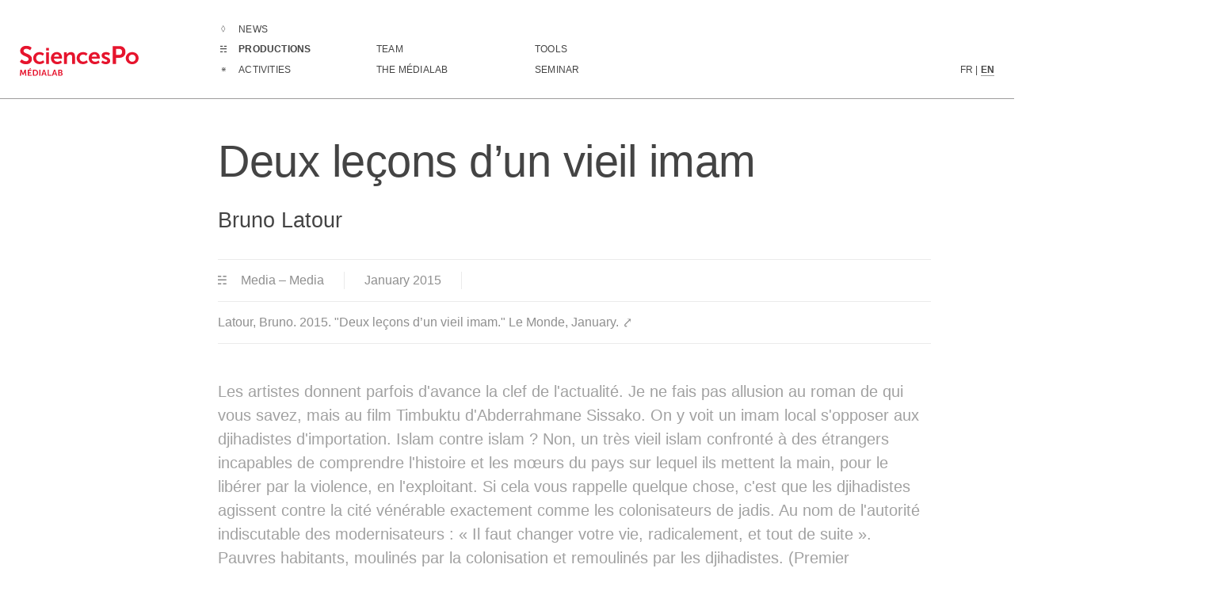

--- FILE ---
content_type: text/html
request_url: https://medialab.sciencespo.fr/en/productions/2015-01-deux-lecons-dun-vieil-imam-bruno-latour/
body_size: 7131
content:
<!DOCTYPE html>
<html lang="en">
  <head>
    <meta charset="utf-8" />
    <meta http-equiv="x-ua-compatible" content="ie=edge" />
    <meta name="viewport" content="width=device-width, initial-scale=1, shrink-to-fit=no" />
    <title>Deux leçons d’un vieil imam. Bruno Latour (2015-01) | médialab Sciences Po</title>
    <meta name="author" content="Bruno Latour"/><meta name="description" content=""/><meta name="citation_public_url" content="https://medialab.sciencespo.fr/en/productions"/><meta name="z:itemType" content="newspaperArticle"/><meta name="DC.format" scheme="DCTERMS.IMT" content="text/html"/><meta name="DC.Title" lang="en" content="Deux leçons d’un vieil imam. Bruno Latour (2015-01) | médialab Sciences Po"/><meta name="DC.date" content="2015-01"/><meta name="DC.language" content="en"/><meta name="DCTERMS.uri" lang="en" content="https://medialab.sciencespo.fr/en/productions"/><meta name="DCTERMS.description" lang="en" content=""/><meta name="DCTERMS.issued" scheme="DCTERMS.W3CDTF" content="2015-01"/><meta name="DCTERMS.creator" content="Bruno Latour"/><meta name="DCTERMS.bibliographicCitation" content="Latour, Bruno. 2015. &quot;Deux leçons d’un vieil imam.&quot; Le Monde, January."/><meta name="twitter:card" content="summary_large_image"/><meta name="twitter:site" content="https://medialab.sciencespo.fr"/><meta name="twitter:title" content="Deux leçons d’un vieil imam. Bruno Latour (2015-01) | médialab Sciences Po"/><meta name="twitter:description" content=""/><meta name="twitter:creator" content="@medialab_scpo"/><meta name="twitter:image" content="https://medialab.sciencespo.fr/img/cover-twitter.png"/><meta itemprop="name" content="Deux leçons d’un vieil imam. Bruno Latour (2015-01) | médialab Sciences Po"/><meta itemprop="description" content=""/><meta itemprop="image" content="https://medialab.sciencespo.fr/img/cover-twitter.png"/><meta property="og:title" content="Deux leçons d’un vieil imam. Bruno Latour (2015-01) | médialab Sciences Po"/><meta property="og:site_name" content="médialab Sciences Po"/><meta property="og:url" content="https://medialab.sciencespo.fr/en/productions"/><meta property="og:description" content=""/><meta property="og:locale" content="en_US"/><meta property="og:image" content="https://medialab.sciencespo.fr/img/cover-twitter.png"/><meta property="og:image:url" content="https://medialab.sciencespo.fr/img/cover-twitter.png"/><meta property="og:image:secure_url" content="https://medialab.sciencespo.fr/img/cover-twitter.png"/><meta property="og:image:type" content="image/png"/><meta property="og:image:alt" content="médialab website image"/><meta property="og:image:width" content="2000"/><meta property="og:width" content="2000"/><meta property="og:image:height" content="1000"/><meta property="og:height" content="1000"/><meta property="og:type" content="website"/>
    <link rel="apple-touch-icon" sizes="57x57" href="/apple-icon-57x57.png">
    <link rel="apple-touch-icon" sizes="60x60" href="/apple-icon-60x60.png">
    <link rel="apple-touch-icon" sizes="72x72" href="/apple-icon-72x72.png">
    <link rel="apple-touch-icon" sizes="76x76" href="/apple-icon-76x76.png">
    <link rel="apple-touch-icon" sizes="114x114" href="/apple-icon-114x114.png">
    <link rel="apple-touch-icon" sizes="120x120" href="/apple-icon-120x120.png">
    <link rel="apple-touch-icon" sizes="144x144" href="/apple-icon-144x144.png">
    <link rel="apple-touch-icon" sizes="152x152" href="/apple-icon-152x152.png">
    <link rel="apple-touch-icon" sizes="180x180" href="/apple-icon-180x180.png">
    <link rel="icon" type="image/png" sizes="192x192"  href="/android-icon-192x192.png">
    <link rel="icon" type="image/png" sizes="32x32" href="/favicon-32x32.png">
    <link rel="icon" type="image/png" sizes="96x96" href="/favicon-96x96.png">
    <link rel="icon" type="image/png" sizes="16x16" href="/favicon-16x16.png">
    <link rel="manifest" href="/manifest.json">
    <meta name="msapplication-TileColor" content="#ffffff">
    <meta name="msapplication-TileImage" content="/ms-icon-144x144.png">
    <meta name="theme-color" content="#ffffff">
    <link rel="schema.DC" href="http://purl.org/dc/elements/1.1/"/><link rel="schema.DCTERMS" href="http://purl.org/dc/terms/"/>
    <link rel="alternate" type="application/rss+xml" title="Actualités du médialab Sciences Po" href="/actualites.feed.xml">
<link rel="alternate" type="application/rss+xml" title="News from médialab SciencesPo" href="/news.feed.xml">
<link rel="alternate" type="application/rss+xml" title="Programme du séminaire médialab Sciences Po" href="/seminaire.feed.xml">
<link rel="alternate" type="application/rss+xml" title="Program of the médialab SciencesPo's seminar" href="/seminar.feed.xml">
<link rel="alternate" type="application/rss+xml" title="Nouvelles productions du médialab Sciences Po" href="/productions-fr.feed.xml">
<link rel="alternate" type="application/rss+xml" title="New productions from médialab Sciences Po" href="/productions-en.feed.xml">
<link rel="alternate" type="application/rss+xml" title="Toutes les mises à jour du médialab Sciences Po" href="/all-updates-fr.feed.xml">
<link rel="alternate" type="application/rss+xml" title="All updates from médialab Sciences Po" href="/all-updates-en.feed.xml">
<link rel="alternate" type="application/rss+xml" title="Toutes les mises à jour du médialab Sciences Po" href="/feed">
    <link href="/font/Bel2/bel2.css" rel="stylesheet">
    <link href="/font/Symbol/symbol.css" rel="stylesheet">
    <link href="/medialab.css" rel="stylesheet">
    
  <!-- Matomo -->
  <script type="text/javascript">
    var _paq = window._paq = window._paq || [];
    /* tracker methods like "setCustomDimension" should be called before "trackPageView" */
    _paq.push(['setDoNotTrack', true]);
    _paq.push(['disableCookies']);
    _paq.push(['trackPageView']);
    _paq.push(['enableLinkTracking']);
    (function() {
      var u='//ws.sciences-po.fr/';
      _paq.push(['setTrackerUrl', u+'matomo.php']);
      _paq.push(['setSiteId', '13']);
      var d=document, g=d.createElement('script'), s=d.getElementsByTagName('script')[0];
      g.type='text/javascript'; g.async=true; g.src=u+'matomo.js'; s.parentNode.insertBefore(g,s);
    })();
  </script>
  <noscript><p><img src="//ws.sciences-po.fr/matomo.php?idsite=13&amp;rec=1" style="border:0;" alt="" /></p></noscript>
  <!-- End Matomo Code -->

  </head>
  <body>
    <div itemscope="" itemType="https://schema.org/Organization" class="page-production body-page"><link itemProp="url" href="https://medialab.sciencespo.fr"/><div itemProp="logo" style="display:none">https://medialab.sciencespo.fr/img/cover-fb.png</div><header id="topbar" role="banner" aria-label="Website global navigation"><input type="checkbox" id="toggle-menu" name="toggle-menu" value="visible" hidden=""/><label for="toggle-menu"><span class="span-nochecked" aria-label="Open the main menu"><svg version="1.1" id="icon-menu" xmlns="http://www.w3.org/2000/svg" xmlns:xlink="http://www.w3.org/1999/xlink" x="0px" y="0px" viewBox="0 0 56 56" style="enable-background:new 0 0 56 56" xml:space="preserve"><g><path d="M40,16H16c-0.553,0-1,0.448-1,1s0.447,1,1,1h24c0.553,0,1-0.448,1-1S40.553,16,40,16z"></path><path d="M40,27H16c-0.553,0-1,0.448-1,1s0.447,1,1,1h24c0.553,0,1-0.448,1-1S40.553,27,40,27z"></path><path d="M40,38H16c-0.553,0-1,0.448-1,1s0.447,1,1,1h24c0.553,0,1-0.448,1-1S40.553,38,40,38z"></path></g></svg></span><span class="span-checked" aria-label="Close the main menu"><svg version="1.1" id="close-icon" xmlns="http://www.w3.org/2000/svg" xmlns:xlink="http://www.w3.org/1999/xlink" x="0px" y="0px" viewBox="0 0 52 52" style="enable-background:new 0 0 52 52" xml:space="preserve"><g><path d="M35.707,16.293c-0.391-0.391-1.023-0.391-1.414,0L26,24.586l-8.293-8.293c-0.391-0.391-1.023-0.391-1.414,0 s-0.391,1.023,0,1.414L24.586,26l-8.293,8.293c-0.391,0.391-0.391,1.023,0,1.414C16.488,35.902,16.744,36,17,36 s0.512-0.098,0.707-0.293L26,27.414l8.293,8.293C34.488,35.902,34.744,36,35,36s0.512-0.098,0.707-0.293 c0.391-0.391,0.391-1.023,0-1.414L27.414,26l8.293-8.293C36.098,17.316,36.098,16.684,35.707,16.293z"></path></g></svg></span></label><div id="topbar-content"><div id="logo-medialab"><a class="active" href="/en" id="back_button"><svg version="1.1" id="medialab-logo-svg" xmlns="http://www.w3.org/2000/svg" xmlns:xlink="http://www.w3.org/1999/xlink" x="0px" y="0px" viewBox="0 0 283.5 72.6" style="enable-background:new 0 0 283.5 72.6" xml:space="preserve" aria-hidden="true"><title>Sciences Po | médialab</title><desc>Logo of Sciences Po médialab</desc><g><path class="st0" d="M4.2,32.7c0,0,4.7,4.5,10.7,4.5c3.3,0,6.2-1.7,6.2-5.2c0-7.7-20.3-6.4-20.3-19.6C0.9,5.3,7.1,0,15.3,0 c8.5,0,12.8,4.6,12.8,4.6L24.8,11c0,0-4.1-3.8-9.5-3.8c-3.6,0-6.5,2.1-6.5,5.1C8.8,20,29,18.1,29,31.9c0,6.8-5.2,12.6-14.2,12.6 C5.3,44.5,0,38.6,0,38.6L4.2,32.7z"></path><path class="st0" d="M47.1,15.2c7.3,0,10.7,4.1,10.7,4.1l-3.1,4.7c0,0-2.9-3-7.3-3c-5.1,0-8.5,3.9-8.5,8.6c0,4.7,3.4,8.7,8.7,8.7 c4.7,0,8.2-3.5,8.2-3.5l2.7,4.9c0,0-4,4.5-11.5,4.5c-9.2,0-15.1-6.5-15.1-14.6C32,21.9,37.9,15.2,47.1,15.2"></path><path class="st0" d="M62.6,5h6.9v6.2h-6.9V5z M62.6,15.9h6.9v27.8h-6.9V15.9z"></path><path class="st0" d="M88.3,15.2c8,0,12.3,5.8,12.3,13.2c0,0.8-0.2,2.7-0.2,2.7H81.3c0.4,4.9,4.2,7.4,8.4,7.4c4.5,0,8-3.1,8-3.1 l2.7,5c0,0-4.3,4-11.2,4c-9.2,0-15-6.7-15-14.6C74.2,21.2,80,15.2,88.3,15.2 M93.7,26.4c-0.1-3.8-2.5-5.8-5.5-5.8 c-3.5,0-6,2.2-6.7,5.8H93.7z"></path><path class="st0" d="M105.3,15.9h6.7v3.2c0,1-0.1,1.9-0.1,1.9h0.1c1.2-2.3,4.3-5.8,9.9-5.8c6.2,0,9.7,3.2,9.7,10.6v17.9h-6.9V27.2 c0-3.4-0.9-5.7-4.4-5.7c-3.7,0-6.4,2.3-7.5,5.7c-0.4,1.1-0.5,2.4-0.5,3.7v12.8h-6.9L105.3,15.9L105.3,15.9z"></path><path class="st0" d="M150.8,15.2c7.3,0,10.7,4.1,10.7,4.1l-3.1,4.7c0,0-2.9-3-7.3-3c-5.1,0-8.5,3.9-8.5,8.6c0,4.7,3.4,8.7,8.7,8.7 c4.7,0,8.2-3.5,8.2-3.5l2.7,4.9c0,0-4,4.5-11.5,4.5c-9.2,0-15.1-6.5-15.1-14.6C135.6,21.9,141.5,15.2,150.8,15.2"></path><path class="st0" d="M178.5,15.2c8,0,12.3,5.8,12.3,13.2c0,0.8-0.2,2.7-0.2,2.7h-19.2c0.4,4.9,4.2,7.4,8.4,7.4c4.5,0,8-3.1,8-3.1 l2.7,5c0,0-4.3,4-11.2,4c-9.2,0-15-6.7-15-14.6C164.4,21.2,170.2,15.2,178.5,15.2 M183.8,26.4c-0.1-3.8-2.5-5.8-5.5-5.8 c-3.5,0-6,2.2-6.7,5.8H183.8z"></path><path class="st0" d="M197.4,35.4c0,0,3.1,3.1,7.6,3.1c2,0,3.7-0.9,3.7-2.5c0-4.1-13.5-3.6-13.5-12.6c0-5.2,4.6-8.2,10.6-8.2 c6.3,0,9.3,3.2,9.3,3.2l-2.6,5.1c0,0-2.6-2.4-6.8-2.4c-1.8,0-3.5,0.8-3.5,2.5c0,3.9,13.5,3.4,13.5,12.4c0,4.6-4,8.4-10.6,8.4 c-6.9,0-10.8-4.1-10.8-4.1L197.4,35.4z"></path><path class="st0" d="M221.8,0.7h16.6c8.1,0,13.7,5.6,13.7,14s-5.6,14.2-13.7,14.2h-8.8v14.8h-7.8V0.7z M236.9,22.1 c4.5,0,7.2-2.9,7.2-7.4c0-4.4-2.7-7.3-7.1-7.3h-7.4v14.7H236.9z"></path><path class="st0" d="M268.1,15.2c8.5,0,15.3,6.1,15.3,14.6c0,8.6-6.8,14.6-15.3,14.6c-8.5,0-15.3-6-15.3-14.6 C252.8,21.3,259.7,15.2,268.1,15.2 M268.2,38.5c4.5,0,8.2-3.5,8.2-8.7c0-5.1-3.8-8.7-8.2-8.7c-4.5,0-8.3,3.5-8.3,8.7 C259.9,35,263.6,38.5,268.2,38.5"></path><path class="st0" d="M1.3,57.7h2.9L7.1,65c0.3,0.9,0.8,2.2,0.8,2.2h0c0,0,0.4-1.3,0.7-2.2l2.9-7.4h2.9l1.2,14.9h-2.7l-0.6-8.3 c-0.1-1,0-2.3,0-2.3h0c0,0-0.4,1.4-0.8,2.3L9,70H6.7l-2.4-5.8c-0.4-0.9-0.8-2.3-0.8-2.3h0c0,0,0,1.3,0,2.3l-0.6,8.3H0L1.3,57.7z"></path><path class="st0" d="M18.9,57.7h8.9V60h-6.2v3.9h5v2.3h-5v4h6.6v2.3h-9.3C18.9,72.6,18.9,57.7,18.9,57.7z M24.1,53.8h2.8l-2.2,2.9 h-2.1L24.1,53.8z"></path><path class="st0" d="M31,57.7h5.1c4.6,0,7.6,2.7,7.6,7.4c0,4.7-3,7.5-7.6,7.5H31V57.7z M36,70.3c3,0,5-1.8,5-5.1c0-3.3-2-5.1-5-5.1 h-2.2v10.2L36,70.3L36,70.3z"></path><rect x="46.5" y="57.7" class="st0" width="2.7" height="14.9"></rect><path class="st0" d="M60.4,68.8h-5.2l-1.3,3.8h-2.8l5.2-14.9h2.8l5.2,14.9h-2.8L60.4,68.8z M57.8,60.3c0,0-0.3,1.5-0.6,2.3l-1.3,4 h3.9l-1.3-4C58.2,61.7,57.9,60.3,57.8,60.3L57.8,60.3z"></path><polygon class="st0" points="66.4,57.7 69.1,57.7 69.1,70.3 75.6,70.3 75.6,72.6 66.4,72.6 	"></polygon><path class="st0" d="M85.6,68.8h-5.2l-1.3,3.8h-2.8l5.2-14.9h2.8l5.2,14.9h-2.8L85.6,68.8z M83,60.3c0,0-0.3,1.5-0.6,2.3l-1.3,4 h3.9l-1.3-4C83.3,61.7,83,60.3,83,60.3L83,60.3z"></path><path class="st0" d="M91.6,57.7h5.3c2.7,0,4.6,1.4,4.6,3.8c0,1.4-0.7,2.6-1.8,3.2v0c1.6,0.5,2.4,2,2.4,3.5c0,3-2.4,4.3-5.1,4.3 h-5.4L91.6,57.7L91.6,57.7z M96.9,63.8c1.2,0,1.8-0.8,1.8-1.9S98.1,60,96.9,60h-2.6v3.8H96.9z M97.2,70.3c1.4,0,2.2-0.9,2.2-2.2 c0-1.2-0.8-2.1-2.2-2.1h-2.9v4.3H97.2z"></path></g></svg><span itemProp="name" style="display:none">médialab Sciences Po</span></a></div><nav id="nav-option" role="navigation" aria-owns="langue back_button fr-to-en en-to-fr"><ul id="nav-objet"><li data-type="actualite"><a href="/en/news" aria-label="Go to the complete list of news">News</a></li><li data-type="production"><a class="active" href="/en/productions" aria-label="Go to the complete list of productions">Productions</a></li><li data-type="activite"><a href="/en/activities" aria-label="Go to the complete list of activities">Activities</a></li></ul><ul id="nav-institution"><li><a href="/en/people" aria-label="Discover médialab members">Team</a></li><li><a href="/en/about" aria-label="Go to médialab presentation page">The médialab</a></li></ul><ul id="nav-archive"><li><a href="/en/tools" aria-label="Go to a listing of digital tools created or used by médialab">Tools</a></li><li><a href="/en/activities/seminaire-du-medialab" aria-label="Join us for our seminar">Seminar</a></li></ul></nav><div id="langue" class="menu langue" aria-label="Language selection"><p><a href="/productions/2015-01-deux-lecons-dun-vieil-imam-bruno-latour" aria-label="French version content">FR</a><span> | </span><a class="active" href="/en/productions/2015-01-deux-lecons-dun-vieil-imam-bruno-latour" aria-label="English version content">EN</a></p></div></div><div class="print"><p itemProp="url">medialab.sciencespo.fr</p></div></header><main id="main-objet" itemscope="" itemType="https://schema.org/CreativeWork" role="main" aria-label="Page content"><ol style="display:none" itemscope="" itemType="https://schema.org/BreadcrumbList"><li itemProp="itemListElement" itemscope="" itemType="https://schema.org/ListItem"><a itemType="https://schema.org/Organization" itemProp="item" href="https://medialab.sciencespo.fr"><span itemProp="name">médialab Sciences Po</span></a><meta itemProp="position" content="1"/></li><li itemProp="itemListElement" itemscope="" itemType="https://schema.org/ListItem"><a itemType="https://schema.org/Thing" href="https://medialab.sciencespo.fr/en/productions" itemProp="item"><span itemProp="name">Productions</span></a><meta itemProp="position" content="2"/></li><li itemProp="itemListElement" itemscope="" itemType="https://schema.org/ListItem"><a itemType="https://schema.org/Thing" href="https://medialab.sciencespo.fr/en/productions/2015-01-deux-lecons-dun-vieil-imam-bruno-latour" itemProp="item"><span itemProp="name">Deux leçons d’un vieil imam</span></a><meta itemProp="position" content="3"/></li></ol><header id="titre-sticky" aria-hidden="true"><div id="container-titre-sticky"><div id="logo-sticky"><a href="/en"><svg version="1.1" id="medialab-logo-svg" xmlns="http://www.w3.org/2000/svg" xmlns:xlink="http://www.w3.org/1999/xlink" x="0px" y="0px" viewBox="0 0 283.5 72.6" style="enable-background:new 0 0 283.5 72.6" xml:space="preserve" aria-hidden="true"><title>Sciences Po | médialab</title><desc>Logo of Sciences Po médialab</desc><g><path class="st0" d="M4.2,32.7c0,0,4.7,4.5,10.7,4.5c3.3,0,6.2-1.7,6.2-5.2c0-7.7-20.3-6.4-20.3-19.6C0.9,5.3,7.1,0,15.3,0 c8.5,0,12.8,4.6,12.8,4.6L24.8,11c0,0-4.1-3.8-9.5-3.8c-3.6,0-6.5,2.1-6.5,5.1C8.8,20,29,18.1,29,31.9c0,6.8-5.2,12.6-14.2,12.6 C5.3,44.5,0,38.6,0,38.6L4.2,32.7z"></path><path class="st0" d="M47.1,15.2c7.3,0,10.7,4.1,10.7,4.1l-3.1,4.7c0,0-2.9-3-7.3-3c-5.1,0-8.5,3.9-8.5,8.6c0,4.7,3.4,8.7,8.7,8.7 c4.7,0,8.2-3.5,8.2-3.5l2.7,4.9c0,0-4,4.5-11.5,4.5c-9.2,0-15.1-6.5-15.1-14.6C32,21.9,37.9,15.2,47.1,15.2"></path><path class="st0" d="M62.6,5h6.9v6.2h-6.9V5z M62.6,15.9h6.9v27.8h-6.9V15.9z"></path><path class="st0" d="M88.3,15.2c8,0,12.3,5.8,12.3,13.2c0,0.8-0.2,2.7-0.2,2.7H81.3c0.4,4.9,4.2,7.4,8.4,7.4c4.5,0,8-3.1,8-3.1 l2.7,5c0,0-4.3,4-11.2,4c-9.2,0-15-6.7-15-14.6C74.2,21.2,80,15.2,88.3,15.2 M93.7,26.4c-0.1-3.8-2.5-5.8-5.5-5.8 c-3.5,0-6,2.2-6.7,5.8H93.7z"></path><path class="st0" d="M105.3,15.9h6.7v3.2c0,1-0.1,1.9-0.1,1.9h0.1c1.2-2.3,4.3-5.8,9.9-5.8c6.2,0,9.7,3.2,9.7,10.6v17.9h-6.9V27.2 c0-3.4-0.9-5.7-4.4-5.7c-3.7,0-6.4,2.3-7.5,5.7c-0.4,1.1-0.5,2.4-0.5,3.7v12.8h-6.9L105.3,15.9L105.3,15.9z"></path><path class="st0" d="M150.8,15.2c7.3,0,10.7,4.1,10.7,4.1l-3.1,4.7c0,0-2.9-3-7.3-3c-5.1,0-8.5,3.9-8.5,8.6c0,4.7,3.4,8.7,8.7,8.7 c4.7,0,8.2-3.5,8.2-3.5l2.7,4.9c0,0-4,4.5-11.5,4.5c-9.2,0-15.1-6.5-15.1-14.6C135.6,21.9,141.5,15.2,150.8,15.2"></path><path class="st0" d="M178.5,15.2c8,0,12.3,5.8,12.3,13.2c0,0.8-0.2,2.7-0.2,2.7h-19.2c0.4,4.9,4.2,7.4,8.4,7.4c4.5,0,8-3.1,8-3.1 l2.7,5c0,0-4.3,4-11.2,4c-9.2,0-15-6.7-15-14.6C164.4,21.2,170.2,15.2,178.5,15.2 M183.8,26.4c-0.1-3.8-2.5-5.8-5.5-5.8 c-3.5,0-6,2.2-6.7,5.8H183.8z"></path><path class="st0" d="M197.4,35.4c0,0,3.1,3.1,7.6,3.1c2,0,3.7-0.9,3.7-2.5c0-4.1-13.5-3.6-13.5-12.6c0-5.2,4.6-8.2,10.6-8.2 c6.3,0,9.3,3.2,9.3,3.2l-2.6,5.1c0,0-2.6-2.4-6.8-2.4c-1.8,0-3.5,0.8-3.5,2.5c0,3.9,13.5,3.4,13.5,12.4c0,4.6-4,8.4-10.6,8.4 c-6.9,0-10.8-4.1-10.8-4.1L197.4,35.4z"></path><path class="st0" d="M221.8,0.7h16.6c8.1,0,13.7,5.6,13.7,14s-5.6,14.2-13.7,14.2h-8.8v14.8h-7.8V0.7z M236.9,22.1 c4.5,0,7.2-2.9,7.2-7.4c0-4.4-2.7-7.3-7.1-7.3h-7.4v14.7H236.9z"></path><path class="st0" d="M268.1,15.2c8.5,0,15.3,6.1,15.3,14.6c0,8.6-6.8,14.6-15.3,14.6c-8.5,0-15.3-6-15.3-14.6 C252.8,21.3,259.7,15.2,268.1,15.2 M268.2,38.5c4.5,0,8.2-3.5,8.2-8.7c0-5.1-3.8-8.7-8.2-8.7c-4.5,0-8.3,3.5-8.3,8.7 C259.9,35,263.6,38.5,268.2,38.5"></path><path class="st0" d="M1.3,57.7h2.9L7.1,65c0.3,0.9,0.8,2.2,0.8,2.2h0c0,0,0.4-1.3,0.7-2.2l2.9-7.4h2.9l1.2,14.9h-2.7l-0.6-8.3 c-0.1-1,0-2.3,0-2.3h0c0,0-0.4,1.4-0.8,2.3L9,70H6.7l-2.4-5.8c-0.4-0.9-0.8-2.3-0.8-2.3h0c0,0,0,1.3,0,2.3l-0.6,8.3H0L1.3,57.7z"></path><path class="st0" d="M18.9,57.7h8.9V60h-6.2v3.9h5v2.3h-5v4h6.6v2.3h-9.3C18.9,72.6,18.9,57.7,18.9,57.7z M24.1,53.8h2.8l-2.2,2.9 h-2.1L24.1,53.8z"></path><path class="st0" d="M31,57.7h5.1c4.6,0,7.6,2.7,7.6,7.4c0,4.7-3,7.5-7.6,7.5H31V57.7z M36,70.3c3,0,5-1.8,5-5.1c0-3.3-2-5.1-5-5.1 h-2.2v10.2L36,70.3L36,70.3z"></path><rect x="46.5" y="57.7" class="st0" width="2.7" height="14.9"></rect><path class="st0" d="M60.4,68.8h-5.2l-1.3,3.8h-2.8l5.2-14.9h2.8l5.2,14.9h-2.8L60.4,68.8z M57.8,60.3c0,0-0.3,1.5-0.6,2.3l-1.3,4 h3.9l-1.3-4C58.2,61.7,57.9,60.3,57.8,60.3L57.8,60.3z"></path><polygon class="st0" points="66.4,57.7 69.1,57.7 69.1,70.3 75.6,70.3 75.6,72.6 66.4,72.6 	"></polygon><path class="st0" d="M85.6,68.8h-5.2l-1.3,3.8h-2.8l5.2-14.9h2.8l5.2,14.9h-2.8L85.6,68.8z M83,60.3c0,0-0.3,1.5-0.6,2.3l-1.3,4 h3.9l-1.3-4C83.3,61.7,83,60.3,83,60.3L83,60.3z"></path><path class="st0" d="M91.6,57.7h5.3c2.7,0,4.6,1.4,4.6,3.8c0,1.4-0.7,2.6-1.8,3.2v0c1.6,0.5,2.4,2,2.4,3.5c0,3-2.4,4.3-5.1,4.3 h-5.4L91.6,57.7L91.6,57.7z M96.9,63.8c1.2,0,1.8-0.8,1.8-1.9S98.1,60,96.9,60h-2.6v3.8H96.9z M97.2,70.3c1.4,0,2.2-0.9,2.2-2.2 c0-1.2-0.8-2.1-2.2-2.1h-2.9v4.3H97.2z"></path></g></svg></a></div><p><a href="/en/productions"><span data-icon="production">Productions</span></a><span itemProp="name" class="title"><a href="#topbar">Deux leçons d’un vieil imam</a></span></p></div></header><div id="img-article"><div class="activator"></div></div><article id="article-contenu"><div class="block-lang en" lang="en"><hgroup><h1 itemProp="name" data-level-1="title">Deux leçons d’un vieil imam</h1><h2 data-level-2="authors"><span>Bruno Latour</span></h2></hgroup><div class="details"><p class="type-objet"><span data-icon="production"></span> Media – Media</p><p class="date-news" aria-label="date"><time itemProp="datePublished" dateTime="2015-01-1"><span></span><span class="startDate"><span class="month-name">January </span><span class="year">2015</span></span></time></p><p itemProp="description" class="p-ref"><a itemProp="url" href="http://spire.sciencespo.fr/hdl:/2441/74f89vji9k9l5od3bo01egbpr4/resources/2015-latour-deux-lecons-d-un-vieil-imam.pdf" target="_blank" rel="noopener noreferrer"><span><span><span>Latour, Bruno. 2015. "Deux leçons d’un vieil imam." Le Monde, January.</span> ⤤</span></span></a></p></div><div class="html-fallback-active article-contenu" itemProp="headline"><div><p>Les artistes donnent parfois d'avance la clef de l'actualité. Je ne fais pas allusion au roman de qui vous savez, mais au film Timbuktu d'Abderrahmane Sissako. On y voit un imam local s'opposer aux djihadistes d'importation. Islam contre islam ? Non, un très vieil islam confronté à des étrangers incapables de comprendre l'histoire et les mœurs du pays sur lequel ils mettent la main, pour le libérer par la violence, en l'exploitant. Si cela vous rappelle quelque chose, c'est que les djihadistes agissent contre la cité vénérable exactement comme les colonisateurs de jadis. Au nom de l'autorité indiscutable des modernisateurs : « Il faut changer votre vie, radicalement, et tout de suite ». Pauvres habitants, moulinés par la colonisation et remoulinés par les djihadistes. (Premier paragraphe)</p></div></div></div></article><aside id="all-aside"><aside class="container personnes-associees-block" id="people" role="complementary" aria-label="Team"><h1><span data-icon="people"></span>Team</h1><div class="contenu"><ul class="liste_personne"><li itemProp="author" itemscope="" itemType="https://schema.org/Person" data-type="people"><a href="/en/people/bruno-latour"><figure><img itemProp="image" src="/static/BrunoLATOUR_0_38a699f2-455a-494b-ac93-f6a0600a4c9d.cover.jpg" alt="Bruno Latour profile picture"/></figure><div class="description"><hgroup><h1><span itemProp="givenName">Bruno</span> <span itemProp="familyName">Latour</span></h1></hgroup><div class="details"><p class="role" data-level-2="role" data-type="role">Reasearcher</p></div></div></a></li></ul></div></aside></aside></main><footer role="contentinfo" aria-label="Footer"><div id="container-footer"><div class="logo"></div><div class="mentions"><p aria-label="médialab&#x27;s adress">médialab Sciences Po<br/>27 rue St Guillaume, Paris VII</p><p><a href="/en/legal" aria-label="Link to legal notice">Mentions legales</a></p></div><ul class="contact"><li><a itemProp="email" href="mailto:medialab@sciencespo.fr" aria-label="Write to médialab" target="_blank" rel="noopener noreferrer">Email</a></li><li><a itemProp="sameAs" href="https://mastodon.social/@medialab_scpo" aria-label="Link to médialab&#x27;s Mastodon" target="_blank" rel="noopener noreferrer">Mastodon</a></li><li><a itemProp="sameAs" href="https://bsky.app/profile/medialab-scpo.bsky.social" aria-label="Link to médialab&#x27;s Bluesky" target="_blank" rel="noopener noreferrer">Bluesky</a></li><li><a itemProp="sameAs" href="https://github.com/medialab" aria-label="Link to médialab&#x27;s Github" target="_blank" rel="noopener noreferrer">Github</a></li><li><a itemProp="sameAs" href="/feed" aria-label="RSS" target="_blank" rel="noopener noreferrer">RSS</a></li></ul><div class="internal-search-container"><div id="internal-search"><input type="search" id="internal-search-input" name="q" arial-label="Search through page content" placeholder="Search"/><label for="internal-search-input"><svg id="search-svg" data-name="search" xmlns="http://www.w3.org/2000/svg" viewBox="0 0 60 60"><title>Search</title><path d="M38.34,0A21.64,21.64,0,0,0,21.29,35a10.7,10.7,0,0,1-1.5,1.67l-1.64,1.63-1.07-1.07L16,36.13l-8,8-8,8,4,4L7.88,60l8-8,8-8-1.08-1.08-1.08-1.08,1.64-1.63A9.69,9.69,0,0,1,25,38.72,21.65,21.65,0,1,0,38.34,0Zm0,37.84A16.19,16.19,0,1,1,54.52,21.66,16.2,16.2,0,0,1,38.34,37.84Z"></path></svg></label></div><div class="closed-placeholder">Search the website</div></div><div class="mentions"><p><small>design par <a href="http://julie-blanc.fr/" target="_blank" rel="noopener noreferrer">Julie Blanc</a> et <a href="http://benjmng.eu/" target="_blank" rel="noopener noreferrer">Benjamin Gremillon</a><br/>développement par <a href="https://github.com/medialab/website/graphs/contributors" target="_blank" rel="noopener noreferrer">l&#x27;équipe du médialab</a></small></p></div></div></footer></div>
    <script>
      document.dispatchEvent(new Event('ZoteroItemUpdated', {
        bubbles: true,
        cancelable: true
      }));
      
    </script>
    <script src="/js/internal-search.js"></script>
<script src="/js/cookie-buster.js"></script>
  </body>
</html>

--- FILE ---
content_type: text/css
request_url: https://medialab.sciencespo.fr/medialab.css
body_size: 402288
content:
@charset "UTF-8";:root{color:#444}html{font-family:sans-serif;font-size:10px}::selection,::-moz-selection{background:#e6142d;color:white}/*! normalize.css v8.0.1 | MIT License | github.com/necolas/normalize.css */html{line-height:1.15;-webkit-text-size-adjust:100%}body{margin:0}main{display:block}h1{font-size:2em}hr{box-sizing:content-box;height:0;overflow:visible}pre{font-family:monospace,monospace;font-size:1em}a{background-color:transparent}abbr[title]{border-bottom:0;text-decoration:underline;text-decoration:underline dotted}b,strong{font-weight:bold}code,kbd,samp{font-family:monospace,monospace;font-size:1em}small{font-size:80%}sub,sup{font-size:75%;line-height:0;position:relative;vertical-align:baseline}sub{bottom:-0.25em}sup{top:-0.5em}img{border-style:none}button,input,optgroup,select,textarea{font-family:inherit;font-size:100%;line-height:1.15;margin:0}button,input{overflow:visible}button,select{text-transform:none}button,[type='button'],[type='reset'],[type='submit']{-webkit-appearance:button}button::-moz-focus-inner,[type='button']::-moz-focus-inner,[type='reset']::-moz-focus-inner,[type='submit']::-moz-focus-inner{border-style:none;padding:0}button:-moz-focusring,[type='button']:-moz-focusring,[type='reset']:-moz-focusring,[type='submit']:-moz-focusring{outline:1px dotted ButtonText}fieldset{padding:.35em .75em .625em}legend{box-sizing:border-box;color:inherit;display:table;max-width:100%;padding:0;white-space:normal}progress{vertical-align:baseline}textarea{overflow:auto}[type='checkbox'],[type='radio']{box-sizing:border-box;padding:0}[type='number']::-webkit-inner-spin-button,[type='number']::-webkit-outer-spin-button{height:auto}[type='search']{-webkit-appearance:textfield;outline-offset:-2px}[type='search']::-webkit-search-decoration{-webkit-appearance:none}::-webkit-file-upload-button{-webkit-appearance:button;font:inherit}details{display:block}summary{display:list-item}template{display:none}[hidden]{display:none}html{box-sizing:border-box;text-decoration-skip-ink:auto}body,html{max-width:100vw;top:0;left:0;margin:0;padding:0}*,*:before,*:after{margin:0;padding:0;position:relative;-moz-box-sizing:border-box;-webkit-box-sizing:border-box;box-sizing:border-box;scroll-behavior:smooth;-webkit-font-smoothing:antialiased;-moz-font-smoothing:antialiased;font-smoothing:antialiased;font-smooth:never;-moz-font-smooth:never}em{font-style:italic}button{border:0;outline:0}a{text-decoration:none;color:currentColor}a:hover{text-decoration:none}ul{list-style-type:none;list-style-position:inside}*:focus{outline:1px dotted black}html{overflow-x:hidden}body{overflow-x:visible}@media screen and (max-width:700px){body{background-color:white}}@media screen and (min-width:701px){body{background-color:white;top:0!important;max-width:100vw;width:100vw}}[data-type='news'] .type::before,[data-icon='news']::before,[data-type='actualite'] .type::before,[data-icon='actualite']::before,[data-type='actualités'] .type::before,[data-icon='actualités']::before{content:"◊ ";font-family:"Symbol",sans-serif}[data-type='production'] .type::before,[data-icon='production']::before,[data-type='productions'] .type::before,[data-icon='productions']::before{content:"☵ ";font-family:"Symbol",sans-serif}[data-type='activities'] .type::before,[data-icon='activities']::before,[data-type='activite'] .type::before,[data-icon='activite']::before{content:"⋇ ";font-family:"Symbol",sans-serif}[data-type='file'] .type::before,[data-icon='file']::before,[data-type='file'] .type::before,[data-icon='file']::before{content:"¤ ";font-family:"Symbol",sans-serif}[data-icon='people']::before{content:"= ";font-family:"Symbol",sans-serif}[data-type='git'] .type::before{content:"⊶ ";font-family:"Symbol",sans-serif}[data-icon='git']::before{content:"⊶ ";font-family:"Symbol",sans-serif}[data-type='tweet'] .type::before{content:"⟐ ";font-family:"Symbol",sans-serif}[data-icon='tweet']::before{content:"⟐ ";font-family:"Symbol",sans-serif}.GoTo::after{content:" ⤤";font-family:"Symbol",sans-serif}.between{font-family:"Symbol",sans-serif}.author span{white-space:nowrap}.author span:after{content:', '}.author span:last-of-type:after{content:''}.checkbox-medialab{display:-webkit-box;display:-moz-box;display:-ms-flexbox;display:-webkit-flex;display:flex;-webkit-box-align:center;-moz-box-align:center;-ms-flex-align:center;-webkit-align-items:center;align-items:center}.checkbox-medialab:before{content:'';margin-right:10px;display:inline-block;width:15px;height:15px;background:white;border:.5px solid #9e9d9d}@media screen and (min-width:701px){.checkbox-medialab:hover{font-weight:600!important;color:rgba(68,68,68,0.6);cursor:pointer}.checkbox-medialab:hover:before{border:5px solid rgba(68,68,68,0.6)!important}}input:checked+.checkbox-medialab{font-weight:600!important}input:checked+.checkbox-medialab:before{border:5px solid #444}input:checked+.checkbox-medialab:hover:before{border:5px solid rgba(68,68,68,0.6)!important}.more{font-size:13px;line-height:22.5px;font-weight:100;color:rgba(68,68,68,0.6);text-decoration:underline}.more:hover{color:#e6142d}pre{font-family:"Bel",courier,monospace}span.tip{display:none}.totip{text-decoration:underline;text-decoration-skip-ink:auto;cursor:help}*:hover>span.tip,.totip:hover>span.tip,span.tip:hover{display:block;position:absolute;z-index:999;max-width:15%;min-width:150px;top:100%;left:50%;-webkit-transform:translate3D(-50%,0,0);-ms-transform:translate3D(-50%,0,0);transform:translate3D(-50%,0,0);padding:.6rem .8rem;margin:.5rem 12.5px;background:#444;color:white;font-size:16px;line-height:22.5px;font-weight:100;text-decoration:none}.visually-hidden{position:absolute!important;border:0!important;height:1px!important;width:1px!important;padding:0!important;overflow:hidden!important;clip:rect(0,0,0,0)!important}.arrow polyline{fill:none;stroke:#444;stroke-linecap:round;stroke-miterlimit:10;stroke-width:1px}.opacity{color:lightgrey}.html-fallback-active{opacity:.5}#topbar input{display:none}#topbar label{position:fixed;top:15px;right:15px;z-index:100}#topbar label svg,#topbar label img{width:30px;fill:#e6142d}#topbar li[data-type='actualite']::before{content:"◊ ";font-family:"Symbol",sans-serif}#topbar li[data-type='production']::before{content:"☵ ";font-family:"Symbol",sans-serif}#topbar li[data-type='activite']::before{content:"⋇ ";font-family:"Symbol",sans-serif}#topbar a.active{font-weight:bold}@media screen and (max-width:700px){#topbar{position:fixed;width:100%;top:0;left:0;color:#444;font-size:20px;font-weight:300;line-height:30px;background-color:white;border-bottom:.5px solid #9e9d9d;z-index:99;height:71px}#topbar label span svg{width:37.5px;height:37.5px}#topbar-content{background-color:white;width:100%;height:70px;overflow:hidden;transition:height .5s}#topbar-content #logo-medialab{padding:15px;height:70px}#topbar-content #logo-medialab a{display:block;height:100%;padding:4px 0}#topbar-content #logo-medialab svg{height:30px;fill:#e6142d}#topbar-content #nav-option{border-top:.5px solid #9e9d9d}#topbar-content #nav-option ul{padding:0 15px}#topbar-content #nav-option ul li{padding-top:15px;padding-bottom:15px;border-bottom:.5px solid #ebebeb;padding-left:30px}#topbar-content #nav-option ul li::before{display:block;width:18.75px;position:absolute;left:0;text-align:center}#topbar-content #langue{padding-top:30px;padding-left:45px;margin-bottom:20vh;color:rgba(68,68,68,0.6)}#topbar label .span-nochecked{display:block}#topbar label .span-checked{display:none}#topbar input:checked+label .span-nochecked{display:none}#topbar input:checked+label .span-checked{display:block}#topbar input:checked ~ #topbar-content{height:100vh;overflow-y:scroll}}@media screen and (min-width:701px) and (max-width:1080px){#topbar #logo-medialab{width:225px}#topbar #logo-medialab svg,#topbar #logo-medialab img{width:125px;margin-right:75px}#topbar #topbar-content nav ul{width:162.5px}}@media screen and (min-width:1081px){#topbar #logo-medialab{width:275px}#topbar #logo-medialab svg,#topbar #logo-medialab img{width:150px;margin-right:100px}#topbar #topbar-content nav ul{width:200px}}@media screen and (min-width:701px){#topbar{padding:25px 25px;width:100vw;height:125px;left:0;top:0;color:#444;font-size:12px;line-height:22.5px;font-weight:100;text-transform:uppercase;letter-spacing:.2px;letter-spacing:.2px;background-color:white;z-index:999;border-bottom:.5px solid #9e9d9d}.page-production-list #topbar,.page-tool-list #topbar,.page-activity-list #topbar,.page-news-list #topbar,.page-people-list #topbar,.page-home #topbar,.page-about #topbar{position:fixed!important}#topbar label{display:none;cursor:pointer}#topbar-content{max-width:1600px;margin:0 auto;height:100%}#topbar-content #logo-medialab,#topbar-content #nav-option,#topbar-content #langue{display:inline-block;vertical-align:bottom}#topbar-content #langue{position:relative;top:-25px}@supports(display:flex){#topbar-content{display:-webkit-box;display:-moz-box;display:-ms-flexbox;display:-webkit-flex;display:flex;-webkit-box-pack:stretch;-moz-box-pack:stretch;-ms-flex-pack:stretch;-webkit-justify-content:stretch;justify-content:stretch}#topbar-content #langue{top:0}}#topbar-content #logo-medialab svg,#topbar-content #logo-medialab img{fill:#e6142d;top:70%;transform:translateY(-50%)}#topbar-content li::before{display:inline-block;text-align:center;width:15px;margin-right:11.25px}@supports(display:flex){#topbar-content #nav-option{display:-webkit-box;display:-moz-box;display:-ms-flexbox;display:-webkit-flex;display:flex;-webkit-box-align:end;-moz-box-align:end;-ms-flex-align:end;-webkit-align-items:flex-end;align-items:flex-end}}#topbar-content #nav-option ul{display:inline-block;vertical-align:bottom}#topbar-content #nav-option ul li{margin-top:3.75px}#topbar-content #nav-option ul:last-of-type{width:80px!important}#topbar-content #langue{width:100%}@supports(display:flex){#topbar-content #langue{-webkit-align-self:flex-end;-ms-flex-item-align:end;align-self:flex-end}}#topbar-content #langue p{width:100%;text-align:right}#topbar-content #langue p .active{border-bottom:.5px solid #9e9d9d}#topbar-content #langue p a:hover.active{border-color:#e6142d}}footer .contact,footer .mentions{color:rgba(68,68,68,0.6)}footer .contact a:hover,footer .mentions a:hover{color:#e6142d}footer .mentions a{padding-top:15px;text-decoration:underline;text-decoration-skip-ink:auto;text-decoration-color:currentColor;text-decoration-style:dotted}footer .contact li{display:inline-block}footer .contact li:not(:last-of-type):after{content:'/';padding:0 25px}footer .internal-search-container{padding-top:15px;color:rgba(68,68,68,0.6);display:flex;flex-flow:row nowrap;align-items:center}footer .internal-search-container input{font-family:inherit;color:rgba(68,68,68,0.6);max-width:100%;font-weight:inherit}footer .internal-search-container #internal-search{border-bottom:0}footer .internal-search-container .closed-placeholder,footer .internal-search-container #search-svg{cursor:pointer}@media screen and (min-width:701px){footer{height:287.5px;width:100vw;background:white;left:0;padding:0 25px;border-top:.5px solid #9e9d9d;z-index:99;font-size:16px;line-height:22.5px;font-weight:100}footer #container-footer{max-width:1650px;margin:0 auto}footer .mentions{margin-top:30px;margin-bottom:15px}}@media screen and (min-width:1650px){footer .contact,footer .mentions{margin-left:25px}}@media screen and (max-width:700px){footer{width:100vw;padding:30px 15px;border-top:.5px solid #9e9d9d;top:-1px;font-size:13px;line-height:19.5px;font-weight:300}footer .adresse,footer .mentions{color:rgba(68,68,68,0.6)}footer .contact{margin-top:15px}}@media screen and (max-width:700px){main{width:100vw;overflow:hidden}}@media screen and (min-width:701px){main{width:100%;max-width:1650px;min-height:calc(100vh - 125px - 287.5px);padding:0 25px}main .main-nav,main .main-container,main .main-filters{display:inline-block;vertical-align:top}}@media screen and (min-width:701px) and (max-width:1080px){.main-filters,.main-nav{width:200px}.main-container{width:calc(100% - 200px)}}@media screen and (max-width:900px){.page-people #biographie,.page-about #about-contenu,.page-production #article-contenu,.page-news #article-contenu,.page-activity #article-contenu{width:100%;padding:0 15px}.page-people .main-container,.page-about .main-container,.page-production .main-container,.page-news .main-container,.page-activity .main-container{width:100%}}@media screen and (min-width:701px) and (max-width:900px){.page-people #biographie,.page-about #about-contenu,.page-production #article-contenu,.page-news #article-contenu,.page-activity #article-contenu{padding:0 25px}}@media screen and (min-width:901px) and (max-width:1080px){.page-production main,.page-news main,.page-activity main{width:calc(100% - 200px)!important;margin-left:200px!important}}@media screen and (min-width:1081px){.main-filters,.main-nav{width:250px}.main-container{width:calc(100% - 250px)}.page-production main,.page-news main,.page-activity main{width:calc(100% - 250px)!important;margin-left:250px!important}}@media screen and (min-width:1650px){main{width:1650px;margin-left:0;margin:0 auto}}@media screen and (min-width:2110px){.page-production main,.page-news main,.page-activity main{margin:0 auto!important}}@media print{.print{font-size:13px;line-height:22.5px;font-weight:100}*{color:black!important}#topbar{position:relative;padding-bottom:15px;margin-bottom:30px;border-bottom:solid 1px black}#topbar #nav-option,#topbar #langue,#topbar #toggle-menu+label{display:none!important}#topbar #medialab-logo-svg{width:120px}#topbar .print{text-transform:lowercase;position:absolute;right:0;bottom:0}#topbar+a{display:none}main svg{display:none!important;visibility:hidden!important}footer{display:none}}@media screen{.print{display:none!important;visibility:hidden!important}}.page-home .time::before{content:'◷ '}.page-home #home{overflow-x:hidden}.page-home hr{border:0}.page-home footer{position:relative;top:-1px}.page-home #home footer{display:none;padding:0;padding-top:45px;padding-bottom:45px;height:auto!important}.page-home #home footer .contact,.page-home #home footer .mentions{margin-left:0}@media screen and (max-width:700px){.page-home main{margin:70px auto 0 auto}.page-home #introduction{padding-bottom:45px}.page-home section#introduction h1,.page-home section#now>h1,.page-home section#agenda>h1,.page-home section#git>h1,.page-home section#tweet>h1{font-size:16px;line-height:22.5px;font-weight:300;text-align:center;width:100%;display:block;padding:7.5px 15px;padding-top:11.25px;border-bottom:.5px solid #9e9d9d;text-transform:uppercase;font-weight:500}.page-home section#agenda label,.page-home section#git label,.page-home section#tweet label{cursor:pointer}.page-home section#introduction h1,.page-home section#now>h1{border-top:.5px solid #9e9d9d}}@media screen and (min-width:700px) and (max-width:900px){main{padding:0}#introduction{padding:25px}#now>h1,#agenda>h1,#git>h1,#tweet>h1{padding-left:25px}}@media screen and (min-width:701px){.page-home main{max-width:1650px;margin:0 auto;margin-top:125px}.page-home #introduction{border-bottom:.5px solid #9e9d9d}.page-home section>h1{font-size:20px;font-weight:300;line-height:30px;text-transform:uppercase;font-weight:500;border-bottom:.5px solid #9e9d9d;padding:15px 0}.page-home section label.responsive-now,.page-home section label.responsive-flux{display:none}}@media screen and (min-width:1037px){.page-home #home{position:fixed;top:125px;height:calc(100vh - 125px);overflow-y:scroll}.page-home footer{display:none}.page-home #home footer{display:block!important}}@media screen and (min-width:1037px) and (max-width:1200px){.page-home #home{width:717px}.page-home #slideshow,.page-home #introduction,.page-home #now,.page-home footer{width:700px}.page-home #flux{margin-left:725px}.page-home .flux_selection_container{width:calc(100vw - 700px - 75px)}}@media screen and (min-width:1200px) and (max-width:1350px){.page-home #home{width:817px}.page-home #slideshow,.page-home #introduction,.page-home #now,.page-home footer{width:800px}.page-home #flux{margin-left:825px}.page-home .flux_selection_container{width:calc(100vw - 800px - 75px)}}@media screen and (min-width:1350px){.page-home #home{width:917px}.page-home #slideshow,.page-home #introduction,.page-home #now,.page-home footer{width:900px}.page-home #flux{margin-left:925px}.page-home .flux_selection_container{width:calc(100vw - 900px - 75px)}}@media screen and (min-width:1650px){.page-home #flux,.page-home .flux_selection_container{width:675px}}@media screen{.page-people #highlights #highlights-list-activity li,.page-people #highlights #highlights-list-production li,.page-home #now li,.elements-associes-block ul.liste_objet li,.page-archive ul.list li{position:relative;height:auto;width:100%}.page-people #highlights #highlights-list-activity li:not(:last-of-type),.page-people #highlights #highlights-list-production li:not(:last-of-type),.page-home #now li:not(:last-of-type),.elements-associes-block ul.liste_objet li:not(:last-of-type),.page-archive ul.list li:not(:last-of-type){border-bottom:.5px solid #9e9d9d}.page-people #highlights #highlights-list-activity li a,.page-people #highlights #highlights-list-production li a,.page-home #now li a,.elements-associes-block ul.liste_objet li a,.page-archive ul.list li a{width:100%;height:100%;display:block;overflow:hidden}.page-people #highlights #highlights-list-activity li .bandeau,.page-people #highlights #highlights-list-production li .bandeau,.page-home #now li .bandeau,.elements-associes-block ul.liste_objet li .bandeau,.page-archive ul.list li .bandeau{border-bottom:.5px solid #ebebeb;padding:7.5px 0}.page-people #highlights #highlights-list-activity li .bandeau p,.page-people #highlights #highlights-list-production li .bandeau p,.page-home #now li .bandeau p,.elements-associes-block ul.liste_objet li .bandeau p,.page-archive ul.list li .bandeau p{font-size:13px;line-height:22.5px;font-weight:100;display:inline-block;vertical-align:top}.page-people #highlights #highlights-list-activity li .bandeau .subtype-production,.page-people #highlights #highlights-list-production li .bandeau .subtype-production,.page-home #now li .bandeau .subtype-production,.elements-associes-block ul.liste_objet li .bandeau .subtype-production,.page-archive ul.list li .bandeau .subtype-production{text-overflow:ellipsis;white-space:nowrap;overflow:hidden}.page-people #highlights #highlights-list-activity li .bandeau .subtype-production::before,.page-people #highlights #highlights-list-production li .bandeau .subtype-production::before,.page-home #now li .bandeau .subtype-production::before,.elements-associes-block ul.liste_objet li .bandeau .subtype-production::before,.page-archive ul.list li .bandeau .subtype-production::before{content:', ';color:rgba(68,68,68,0.6)}.page-people #highlights #highlights-list-activity li .bandeau .title,.page-people #highlights #highlights-list-activity li .bandeau .date-news,.page-people #highlights #highlights-list-production li .bandeau .title,.page-people #highlights #highlights-list-production li .bandeau .date-news,.page-home #now li .bandeau .title,.page-home #now li .bandeau .date-news,.elements-associes-block ul.liste_objet li .bandeau .title,.elements-associes-block ul.liste_objet li .bandeau .date-news,.page-archive ul.list li .bandeau .title,.page-archive ul.list li .bandeau .date-news{color:#e6142d}.page-people #highlights #highlights-list-activity li .bandeau .title::first-letter ,.page-people #highlights #highlights-list-activity li .bandeau .date-news::first-letter ,.page-people #highlights #highlights-list-production li .bandeau .title::first-letter ,.page-people #highlights #highlights-list-production li .bandeau .date-news::first-letter ,.page-home #now li .bandeau .title::first-letter ,.page-home #now li .bandeau .date-news::first-letter ,.elements-associes-block ul.liste_objet li .bandeau .title::first-letter ,.elements-associes-block ul.liste_objet li .bandeau .date-news::first-letter ,.page-archive ul.list li .bandeau .title::first-letter ,.page-archive ul.list li .bandeau .date-news::first-letter {text-transform:capitalize}.page-people #highlights #highlights-list-activity li .bandeau .title,.page-people #highlights #highlights-list-activity li .bandeau .date-production .date-news,.page-people #highlights #highlights-list-activity li .bandeau .authors,.page-people #highlights #highlights-list-activity li .bandeau .hours-news,.page-people #highlights #highlights-list-production li .bandeau .title,.page-people #highlights #highlights-list-production li .bandeau .date-production .date-news,.page-people #highlights #highlights-list-production li .bandeau .authors,.page-people #highlights #highlights-list-production li .bandeau .hours-news,.page-home #now li .bandeau .title,.page-home #now li .bandeau .date-production .date-news,.page-home #now li .bandeau .authors,.page-home #now li .bandeau .hours-news,.elements-associes-block ul.liste_objet li .bandeau .title,.elements-associes-block ul.liste_objet li .bandeau .date-production .date-news,.elements-associes-block ul.liste_objet li .bandeau .authors,.elements-associes-block ul.liste_objet li .bandeau .hours-news,.page-archive ul.list li .bandeau .title,.page-archive ul.list li .bandeau .date-production .date-news,.page-archive ul.list li .bandeau .authors,.page-archive ul.list li .bandeau .hours-news{text-overflow:ellipsis;white-space:nowrap;overflow:hidden}.page-people #highlights #highlights-list-activity li .bandeau .hours-news:before,.page-people #highlights #highlights-list-production li .bandeau .hours-news:before,.page-home #now li .bandeau .hours-news:before,.elements-associes-block ul.liste_objet li .bandeau .hours-news:before,.page-archive ul.list li .bandeau .hours-news:before{content:"◷ ";padding-right:5px}.page-people #highlights #highlights-list-activity li .bandeau .external,.page-people #highlights #highlights-list-production li .bandeau .external,.page-home #now li .bandeau .external,.elements-associes-block ul.liste_objet li .bandeau .external,.page-archive ul.list li .bandeau .external{color:rgba(68,68,68,0.6);display:block;font-size:13px;padding:5px;position:absolute;top:0;right:0}.page-people #highlights #highlights-list-activity li .bandeau .type-production,.page-people #highlights #highlights-list-activity li .bandeau .subtype-production,.page-people #highlights #highlights-list-activity li .bandeau .authors,.page-people #highlights #highlights-list-production li .bandeau .type-production,.page-people #highlights #highlights-list-production li .bandeau .subtype-production,.page-people #highlights #highlights-list-production li .bandeau .authors,.page-home #now li .bandeau .type-production,.page-home #now li .bandeau .subtype-production,.page-home #now li .bandeau .authors,.elements-associes-block ul.liste_objet li .bandeau .type-production,.elements-associes-block ul.liste_objet li .bandeau .subtype-production,.elements-associes-block ul.liste_objet li .bandeau .authors,.page-archive ul.list li .bandeau .type-production,.page-archive ul.list li .bandeau .subtype-production,.page-archive ul.list li .bandeau .authors{display:inline-block}.page-people #highlights #highlights-list-activity li .bandeau .subtype-production,.page-people #highlights #highlights-list-production li .bandeau .subtype-production,.page-home #now li .bandeau .subtype-production,.elements-associes-block ul.liste_objet li .bandeau .subtype-production,.page-archive ul.list li .bandeau .subtype-production{color:#e6142d}.page-people #highlights #highlights-list-activity li .bandeau,.page-people #highlights #highlights-list-activity li hgroup,.page-people #highlights #highlights-list-production li .bandeau,.page-people #highlights #highlights-list-production li hgroup,.page-home #now li .bandeau,.page-home #now li hgroup,.elements-associes-block ul.liste_objet li .bandeau,.elements-associes-block ul.liste_objet li hgroup,.page-archive ul.list li .bandeau,.page-archive ul.list li hgroup{z-index:3}.page-people #highlights #highlights-list-activity li hgroup,.page-people #highlights #highlights-list-production li hgroup,.page-home #now li hgroup,.elements-associes-block ul.liste_objet li hgroup,.page-archive ul.list li hgroup{display:inline-block;vertical-align:top;margin-top:-7.5px;margin-bottom:15px;padding-right:25px}.page-people #highlights #highlights-list-activity li h1,.page-people #highlights #highlights-list-production li h1,.page-home #now li h1,.elements-associes-block ul.liste_objet li h1,.page-archive ul.list li h1{font-size:20px;font-weight:300;line-height:30px;min-height:60px;padding-top:22.5px}.page-people #highlights #highlights-list-activity li h1::first-letter ,.page-people #highlights #highlights-list-production li h1::first-letter ,.page-home #now li h1::first-letter ,.elements-associes-block ul.liste_objet li h1::first-letter ,.page-archive ul.list li h1::first-letter {text-transform:uppercase}.page-people #highlights #highlights-list-activity li:hover,.page-people #highlights #highlights-list-production li:hover,.page-home #now li:hover,.elements-associes-block ul.liste_objet li:hover,.page-archive ul.list li:hover{background-color:#f5f5f5}}@media screen{.page-people #highlights #highlights-list-activity .bandeau,.page-people #highlights #highlights-list-production .bandeau,.page-home #now .bandeau{width:calc(100% - 8% - 12.5px);left:calc(8% + 12.5px)}.page-people #highlights #highlights-list-activity hgroup,.page-people #highlights #highlights-list-production hgroup,.page-home #now hgroup{left:calc(8%);width:calc(100% - 8%);padding:0 12.5px}.page-people #highlights #highlights-list-activity .image-pre,.page-people #highlights #highlights-list-production .image-pre,.page-home #now .image-pre{position:absolute;height:100%;overflow:hidden;transition:max-width .25s ease-in-out;background-color:white;max-width:calc(8%);height:calc(100% - 1px)}.page-people #highlights #highlights-list-activity .image-pre pre,.page-people #highlights #highlights-list-production .image-pre pre,.page-home #now .image-pre pre{color:#e6142d;top:-50%;transform:translateY(50%);line-height:95%;z-index:8}}@media screen and (max-width:700px){.page-people #highlights #highlights-list-activity .image-pre pre,.page-people #highlights #highlights-list-production .image-pre pre,.page-home #now .image-pre pre{font-size:calc(((100vw - 20px) / 60) * 1.89)}}@media screen and (min-width:701px){.page-people #highlights #highlights-list-activity .image-pre pre,.page-people #highlights #highlights-list-production .image-pre pre,.page-home #now .image-pre pre{font-size:calc((((100vw - 50px) - 250px) / 60) * 1.89)}}@media screen and (min-width:901px){.page-people #highlights #highlights-list-activity .image-pre pre,.page-people #highlights #highlights-list-production .image-pre pre,.page-home #now .image-pre pre{font-size:calc((900px / 60) * 1.89)}}@media screen{.page-people #highlights #highlights-list-activity .image-pre:hover,.page-people #highlights #highlights-list-production .image-pre:hover,.page-home #now .image-pre:hover{max-width:calc(8% + (100% - 8%))}.page-people #highlights #highlights-list-production .bandeau,.page-people #highlights #highlights-list-production hgroup{left:0;padding-left:0}.page-people #highlights #highlights-list-production h1{min-height:0!important}}@media screen and (min-width:701px){.page-people #highlights #highlights-list-activity li .bandeau>p,.page-people #highlights #highlights-list-activity li .details>p,.page-people #highlights #highlights-list-production li .bandeau>p,.page-people #highlights #highlights-list-production li .details>p,.page-home #now li .bandeau>p,.page-home #now li .details>p,.elements-associes-block ul.liste_objet li .bandeau>p,.elements-associes-block ul.liste_objet li .details>p,.page-archive ul.list li .bandeau>p,.page-archive ul.list li .details>p{padding-right:12.5px;margin-right:12.5px;border-right:.5px solid #ebebeb;width:auto}.page-people #highlights #highlights-list-activity li .bandeau>*:last-of-type,.page-people #highlights #highlights-list-activity li .details>*:last-of-type,.page-people #highlights #highlights-list-production li .bandeau>*:last-of-type,.page-people #highlights #highlights-list-production li .details>*:last-of-type,.page-home #now li .bandeau>*:last-of-type,.page-home #now li .details>*:last-of-type,.elements-associes-block ul.liste_objet li .bandeau>*:last-of-type,.elements-associes-block ul.liste_objet li .details>*:last-of-type,.page-archive ul.list li .bandeau>*:last-of-type,.page-archive ul.list li .details>*:last-of-type{border-right:0}.page-people #highlights #highlights-list-activity li .bandeau,.page-people #highlights #highlights-list-production li .bandeau,.page-home #now li .bandeau,.elements-associes-block ul.liste_objet li .bandeau,.page-archive ul.list li .bandeau{width:100%}.page-people #highlights #highlights-list-activity li .title,.page-people #highlights #highlights-list-production li .title,.page-home #now li .title,.elements-associes-block ul.liste_objet li .title,.page-archive ul.list li .title{width:calc(100% - 180px)}.page-people #highlights #highlights-list-activity li .authors,.page-people #highlights #highlights-list-production li .authors,.page-home #now li .authors,.elements-associes-block ul.liste_objet li .authors,.page-archive ul.list li .authors{width:calc(100% - 200px)}.elements-associes-block ul.liste_objet li .authors{width:auto;max-width:calc(100% - 200px - 200px)}.page-people #highlights #highlights-list-production li .bandeau p:first-of-type{padding-right:0;margin-right:0;border-right:0}}@media screen and (max-width:700px){.page-people #highlights ul#highlights-list-activity li .bandeau,.page-people #highlights ul#highlights-list-production li .bandeau,.page-home #now ul li .bandeau,.elements-associes-block ul.liste_objet li .bandeau,.page-archive ul.list li .bandeau{left:0;margin:0}.page-people #highlights ul#highlights-list-activity li .bandeau .type[data-icon='news'],.page-people #highlights ul#highlights-list-activity li .bandeau .type-activity,.page-people #highlights ul#highlights-list-activity li .bandeau .type-news,.page-people #highlights ul#highlights-list-activity li .bandeau .title,.page-people #highlights ul#highlights-list-activity li .bandeau .date-news,.page-people #highlights ul#highlights-list-activity li .bandeau .hours-news,.page-people #highlights ul#highlights-list-production li .bandeau .type[data-icon='news'],.page-people #highlights ul#highlights-list-production li .bandeau .type-activity,.page-people #highlights ul#highlights-list-production li .bandeau .type-news,.page-people #highlights ul#highlights-list-production li .bandeau .title,.page-people #highlights ul#highlights-list-production li .bandeau .date-news,.page-people #highlights ul#highlights-list-production li .bandeau .hours-news,.page-home #now ul li .bandeau .type[data-icon='news'],.page-home #now ul li .bandeau .type-activity,.page-home #now ul li .bandeau .type-news,.page-home #now ul li .bandeau .title,.page-home #now ul li .bandeau .date-news,.page-home #now ul li .bandeau .hours-news,.elements-associes-block ul.liste_objet li .bandeau .type[data-icon='news'],.elements-associes-block ul.liste_objet li .bandeau .type-activity,.elements-associes-block ul.liste_objet li .bandeau .type-news,.elements-associes-block ul.liste_objet li .bandeau .title,.elements-associes-block ul.liste_objet li .bandeau .date-news,.elements-associes-block ul.liste_objet li .bandeau .hours-news,.page-archive ul.list li .bandeau .type[data-icon='news'],.page-archive ul.list li .bandeau .type-activity,.page-archive ul.list li .bandeau .type-news,.page-archive ul.list li .bandeau .title,.page-archive ul.list li .bandeau .date-news,.page-archive ul.list li .bandeau .hours-news{padding-right:12.5px;margin-right:12.5px;border-right:.5px solid #ebebeb}.page-people #highlights ul#highlights-list-activity li .bandeau .authors,.page-people #highlights ul#highlights-list-production li .bandeau .authors,.page-home #now ul li .bandeau .authors,.elements-associes-block ul.liste_objet li .bandeau .authors,.page-archive ul.list li .bandeau .authors{border-top:.5px solid #ebebeb;padding-top:7.5px;margin-top:7.5px;width:100%}.page-people #highlights ul#highlights-list-activity li .bandeau>*:last-of-type,.page-people #highlights ul#highlights-list-production li .bandeau>*:last-of-type,.page-home #now ul li .bandeau>*:last-of-type,.elements-associes-block ul.liste_objet li .bandeau>*:last-of-type,.page-archive ul.list li .bandeau>*:last-of-type{border-right:0}.page-people #highlights ul#highlights-list-activity li hgroup,.page-people #highlights ul#highlights-list-production li hgroup,.page-home #now ul li hgroup,.elements-associes-block ul.liste_objet li hgroup,.page-archive ul.list li hgroup{left:0;padding:0}.page-people #highlights ul#highlights-list-activity li .bandeau,.page-people #highlights ul#highlights-list-activity li hgroup,.page-people #highlights ul#highlights-list-production li .bandeau,.page-people #highlights ul#highlights-list-production li hgroup,.page-home #now ul li .bandeau,.page-home #now ul li hgroup,.elements-associes-block ul.liste_objet li .bandeau,.elements-associes-block ul.liste_objet li hgroup,.page-archive ul.list li .bandeau,.page-archive ul.list li hgroup{padding-left:15px;padding-right:15px}.page-people #highlights #highlights-list-activity .image-pre,.page-people #highlights #highlights-list-production .image-pre,.page-home #now .image-pre{position:relative;width:100%;max-width:100%;height:67.5px;border-bottom:.5px solid #ebebeb}.page-people #highlights #highlights-list-activity hgroup,.page-people #highlights #highlights-list-production hgroup,.page-home #now hgroup{margin-bottom:37.5px!important;margin-top:7.5px!important}.page-people #highlights #highlights-list-activity hgroup h1,.page-people #highlights #highlights-list-production hgroup h1,.page-home #now hgroup h1{padding-top:0}}@media print{#now .image-pre{display:none!important}#now .contenu{border-top:.5px solid #9e9d9d}.elements-associes-block ul.liste_objet li{margin-bottom:22.5px;break-inside:avoid}.elements-associes-block ul.liste_objet li .bandeau p{font-size:13px;line-height:22.5px;font-weight:100;display:inline-block;vertical-align:top}.elements-associes-block ul.liste_objet li .bandeau .subtype-production::before{content:', '}.elements-associes-block ul.liste_objet li .bandeau .hours-news::before{content:"◷ ";padding-right:5px}.elements-associes-block ul.liste_objet li .bandeau .title,.elements-associes-block ul.liste_objet li .bandeau .date-news,.elements-associes-block ul.liste_objet li .bandeau .hours-news{margin-left:12.5px;padding-left:12.5px;border-left:.5px solid #ebebeb}.elements-associes-block ul.liste_objet li .bandeau .authors{margin-left:22px}.elements-associes-block ul.liste_objet li .bandeau .type-production:before,.elements-associes-block ul.liste_objet li .bandeau .type-activity:before,.elements-associes-block ul.liste_objet li .bandeau .type:before{display:inline-block;width:18px}.elements-associes-block ul.liste_objet li hgroup{margin-top:3.75px;margin-bottom:15px;margin-left:22px}.elements-associes-block ul.liste_objet li hgroup h1{font-size:16px;line-height:22.5px;font-weight:100;font-weight:600}}@media screen{#all-aside aside,#aside-seminar aside{max-width:900px}#all-aside aside>h1,#aside-seminar aside>h1{margin-bottom:30px}#all-aside aside::before,#aside-seminar aside::before{content:'';position:absolute;width:100vw;background-color:#f5f5f5;z-index:-1}#all-aside aside ul.liste_objet li:first-of-type,#aside-seminar aside ul.liste_objet li:first-of-type{border-top:.5px solid #9e9d9d}}.personnes-associees-block li[data-type='people']{width:100%;max-width:600px;display:inline-block;vertical-align:top;margin-bottom:15px}.personnes-associees-block li[data-type='people'] a{display:block;width:100%;height:100%;padding:6.25px;display:-webkit-box;display:-moz-box;display:-ms-flexbox;display:-webkit-flex;display:flex}.personnes-associees-block li[data-type='people'] a:hover{background-color:white;color:currentColor}.personnes-associees-block li[data-type='people'] h1{font-size:20px;font-weight:300;line-height:30px}.personnes-associees-block li[data-type='people'] figure{overflow:hidden;width:33%;max-width:150px;display:inline-block;vertical-align:top}.personnes-associees-block li[data-type='people'] figure:not(.noImg){height:100%;display:-webkit-box;display:-moz-box;display:-ms-flexbox;display:-webkit-flex;display:flex;-webkit-box-align:center;-moz-box-align:center;-ms-flex-align:center;-webkit-align-items:center;align-items:center}.personnes-associees-block li[data-type='people'] figure img{width:100%;height:100%;object-fit:cover;filter:grayscale(1)}.personnes-associees-block li[data-type='people'] figure pre{font-size:3px}.personnes-associees-block li[data-type='people'] figure div{overflow:hidden}.personnes-associees-block li[data-type='people'] figure div pre{line-height:100%}.personnes-associees-block li[data-type='people'] figure.noImg div{position:absolute;transform:translateX(-50%);left:50%;opacity:.3}.personnes-associees-block li[data-type='people'] .description{width:66%;vertical-align:top;padding-left:25px;display:-webkit-box;display:-moz-box;display:-ms-flexbox;display:-webkit-flex;display:flex;-webkit-box-direction:normal;-webkit-box-orient:vertical;-webkit-flex-direction:column;-moz-flex-direction:column;-ms-flex-direction:column;flex-direction:column;-webkit-box-pack:justify;-moz-box-pack:justify;-ms-flex-pack:justify;-webkit-justify-content:space-between;justify-content:space-between}.personnes-associees-block li[data-type='people'] .description hgroup{padding-bottom:7.5px}.personnes-associees-block li[data-type='people'] .description .details{border-top:.5px solid #ebebeb;padding:7.5px 0;justify-self:flex-end;padding-bottom:0;font-size:13px;line-height:22.5px;font-weight:100}@media screen and (max-width:700px){.personnes-associees-block li[data-type='people'] .description .details{font-size:13px;line-height:19.5px;font-weight:300}}.personnes-associees-block li[data-type='people'] .description .details .role{border-bottom:.5px solid #ebebeb;padding-bottom:7.5px;color:#e6142d}@media screen and (max-width:900px){#all-aside aside,#aside-seminar aside{padding-top:70px;width:100vw}#all-aside aside::before,#aside-seminar aside::before{height:calc(100% + 50px);width:100vw;min-height:200px;top:0}#all-aside aside:last-of-type::before,#aside-seminar aside:last-of-type::before{height:calc(100% + 70px + 1px)}.personnes-associees-block>h1{font-size:27px;font-weight:300;line-height:37.5px;margin:0 15px}}@media screen and (max-width:900px) and (min-width:701px) and (max-width:900px){.personnes-associees-block>h1{margin:0 25px}}@media screen and (max-width:900px){.personnes-associees-block ul{max-width:100vw}.personnes-associees-block li[data-type='people']{width:100%;max-width:inherit;padding-right:9px;padding-left:9px}}@media screen and (max-width:900px) and (min-width:701px) and (max-width:900px){.personnes-associees-block li[data-type='people']{padding-right:20px;padding-left:20px}}@media screen and (max-width:900px){.personnes-associees-block li[data-type='people'] h1{font-size:20px;font-weight:300;line-height:30px;margin-bottom:7.5px}.personnes-associees-block li[data-type='people'] img{min-height:90px}.personnes-associees-block li[data-type='people'] .description{padding-left:10px}.personnes-associees-block li[data-type='people'] .description .details{border-bottom:none!important;margin:0!important}.elements-associes-block>h1{font-size:27px;font-weight:300;line-height:37.5px;margin:0 15px}}@media screen and (max-width:900px) and (min-width:701px) and (max-width:900px){.elements-associes-block>h1{margin:0 25px}}@media screen and (max-width:900px){.elements-associes-block>h1 span{font-weight:300}.elements-associes-block ul.liste_objet{padding:0 15px}}@media screen and (max-width:900px) and (min-width:701px) and (max-width:900px){.elements-associes-block ul.liste_objet{padding:0 25px}}@media screen and (max-width:900px){.elements-associes-block ul.liste_objet li:before{content:'';position:absolute;width:calc(100% + 30px);height:100%;left:-15px}.elements-associes-block ul.liste_objet li:hover:before{background:rgba(255,255,255,0.8)}}@media screen and (min-width:901px){#all-aside,#aside-seminar{margin-bottom:287.5px}#all-aside aside,#aside-seminar aside{padding-top:105px}#all-aside aside::before,#aside-seminar aside::before{height:calc(100% + 50px);min-height:200px;width:200vw;top:0;left:-100vw}#all-aside aside:last-of-type::before,#aside-seminar aside:last-of-type::before{height:calc(100% + 407.5px - 50px)}#all-aside aside ul.liste_objet li:hover,#aside-seminar aside ul.liste_objet li:hover{background:rgba(255,255,255,0.8)}.elements-associes-block>h1,.personnes-associees-block>h1{font-size:36px;font-weight:100;line-height:45px;letter-spacing:-0.5px}.elements-associes-block>h1 span,.personnes-associees-block>h1 span{padding-right:12.5px}}@media screen and (min-width:901px) and (min-width:901px){.personnes-associees-block .liste_personne li[data-type='people']{width:50%}.personnes-associees-block .liste_personne li[data-type='people'] figure{max-width:inherit}}@media screen and (min-width:901px) and (min-width:1301px){.personnes-associees-block{max-width:1125px!important}.personnes-associees-block .liste_personne li[data-type='people']{width:33.333%}.personnes-associees-block .liste_personne li[data-type='people'] figure{max-height:120px}}@media screen and (min-width:1620px){.page-production #main-objet,.page-news #main-objet,.page-activity #main-objet{display:flex;padding:0}.page-production .main-seminar,.page-news .main-seminar,.page-activity .main-seminar{display:block!important}.page-production #article-contenu,.page-news #article-contenu,.page-activity #article-contenu{padding-left:25px}.page-production #article-contenu,.page-production #all-aside,.page-news #article-contenu,.page-news #all-aside,.page-activity #article-contenu,.page-activity #all-aside{display:inline-block;vertical-align:top}.page-production #all-aside,.page-news #all-aside,.page-activity #all-aside{background-color:#f5f5f5;width:calc(100% - 900px - 50px);height:auto;margin-left:50px;margin-bottom:0;padding:30px 37.5px}.page-production #all-aside>aside,.page-news #all-aside>aside,.page-activity #all-aside>aside{margin-top:0;padding-top:0;margin-bottom:75px}.page-production #all-aside>aside::before,.page-news #all-aside>aside::before,.page-activity #all-aside>aside::before{display:none;content:none}.page-production #all-aside>aside>h1,.page-news #all-aside>aside>h1,.page-activity #all-aside>aside>h1{font-size:27px;font-weight:100;line-height:37.5px}.page-production #all-aside .liste_personne li[data-type='people'],.page-news #all-aside .liste_personne li[data-type='people'],.page-activity #all-aside .liste_personne li[data-type='people']{width:100%;margin-bottom:15px}.page-production #all-aside .liste_personne li[data-type='people'] pre,.page-news #all-aside .liste_personne li[data-type='people'] pre,.page-activity #all-aside .liste_personne li[data-type='people'] pre{font-size:3px}}@media screen and (min-width:2100px){.page-production #all-aside,.page-news #all-aside,.page-activity #all-aside{margin-right:25px!important}}#aside-seminar aside{max-width:1200px}#aside-seminar aside .type-news{display:none}#aside-seminar aside .date-news{margin-left:0;padding-left:0;border-left:0}#aside-seminar.in-seminar aside:first-of-type::before{display:none}#aside-seminar.in-seminar aside:first-of-type{padding-top:0}#aside-seminar.in-seminar aside:first-of-type h1{margin-top:30px}#aside-seminar.in-seminar aside:first-of-type .liste_seminaire{margin-bottom:60px;min-height:unset}#aside-seminar.in-seminar aside:last-of-type{padding-top:60px}@media screen and (max-width:900px){#aside-seminar .liste_seminaire{padding:0}#aside-seminar .liste_seminaire .bandeau{padding-top:0}#aside-seminar .liste_seminaire .bandeau div{margin-top:0;padding-top:0;border-top:0}#aside-seminar .liste_seminaire .bandeau div .date-news,#aside-seminar .liste_seminaire .bandeau div .hours-news{margin-right:0;padding-right:0;border-right:0}#aside-seminar.in-seminar{padding-top:30px}#aside-seminar.in-seminar aside:last-of-type .liste_seminaire{margin-bottom:0}#aside-seminar aside::before{top:-60px}}@media screen and (min-width:901px){#aside-seminar li h1{font-size:27px;font-weight:100;line-height:37.5px}}.toggle-lang{-webkit-box-ordinal-group:2;-moz-box-ordinal-group:2;-ms-flex-order:2;-webkit-order:2;order:2;max-width:900px;color:rgba(68,68,68,0.6)}.toggle-lang span{text-decoration:underline;text-decoration-skip-ink:auto;text-decoration-color:currentColor;text-decoration-style:dotted;white-space:nowrap;cursor:pointer}.toggle-lang span:hover{color:#d5727e}@media screen and (max-width:700px){.toggle-lang{border-top:.5px solid #ebebeb;border-bottom:.5px solid #ebebeb;padding:15px 15px;font-size:16px;line-height:22.5px;font-weight:100;width:100vh;left:-15px}.toggle-lang span{display:block;margin-left:12px}}@media screen and (min-width:701px){.toggle-lang{border-top:.5px solid #ebebeb;border-bottom:.5px solid #ebebeb;padding:22.5px 0;margin-top:15px;font-size:20px;font-weight:300;line-height:30px}}#fr-to-en:checked ~ .fr{display:none!important}#en-to-fr:checked ~ .en{display:none!important}#nav-inside-article ul li[data-type='main'] a::before{content:"↑ "}#nav-inside-article ul li[data-type='productions'] a::before{content:"☵ "}#nav-inside-article ul li[data-type='activities'] a::before{content:"⋇ "}#nav-inside-article ul li[data-type='attachments'] a::before{content:"¤ "}#nav-inside-article ul li[data-type='people'] a::before{content:"= "}#nav-inside-article ul li[data-type='news'] a::before{content:"◊ "}#nav-inside-article ul li:hover{color:rgba(68,68,68,0.6)}@media screen and (max-width:900px){.main-nav{top:-250px}#toggle-nav+label{position:fixed;top:0;display:block;width:100vw;height:52.5px;z-index:98}#toggle-nav+label span{display:block;width:15px;height:15px;margin-top:18.75px;position:absolute;right:15px;top:0}#toggle-nav:checked+label span{top:2px}#toggle-nav:checked+label span svg{transform:rotate(90deg);transform-origin:center center}#toggle-nav:checked ~ #nav-inside-article{top:122.5px}#nav-inside-article{transition:top .6s;width:100vw;position:fixed;left:0;z-index:90;background-color:white;border-bottom:.5px solid #9e9d9d;padding:15px 15px;font-size:16px;line-height:22.5px;font-weight:300}#nav-inside-article li{margin-bottom:15px}#activities:target,#productions:target,#news:target{padding-top:145px}}@media screen and (min-width:901px){.main-nav{position:sticky;height:calc(100vh - 287.5px);position:sticky;top:150px;left:0;padding-right:25px}.main-nav ul{position:absolute;bottom:0;margin-bottom:15px}.main-nav ul li{padding-top:7.5px;width:100%;transition:.1s linear;font-size:13px;line-height:22.5px;font-weight:100}#toggle-nav+label{display:none}}#titre-sticky{position:fixed;top:0;left:0;width:100vw;height:75px;background-color:white;z-index:9;white-space:nowrap}@media screen and (min-width:701px){#titre-sticky{padding:0 25px;border-bottom:.5px solid #ebebeb}}#titre-sticky #container-titre-sticky{max-width:1600px;margin:0 auto}#titre-sticky #logo-sticky,#titre-sticky p{display:inline-block;vertical-align:top}@media screen and (min-width:701px) and (max-width:1080px){#titre-sticky #logo-sticky{width:200px}}@media screen and (min-width:1081px){#titre-sticky #logo-sticky{width:250px}}#titre-sticky #logo-sticky svg{width:95.83333px;margin-top:calc(25px + 5px);margin-bottom:5px;fill:#e6142d}#titre-sticky p{width:100%;max-width:900px}@media screen and (min-width:701px){#titre-sticky p{margin-top:30px;font-size:20px;font-weight:300;line-height:30px}}@media screen and (min-width:701px) and (max-width:1080px){#titre-sticky p{width:calc(100% - 200px)}}@media screen and (min-width:1081px){#titre-sticky p{width:calc(100% - 250px);max-width:900px}}#titre-sticky p [data-icon]::before{padding-right:6.25px}#titre-sticky p .title{display:inline-block;text-overflow:ellipsis;white-space:nowrap;overflow:hidden;max-width:750px;vertical-align:top}@media screen and (max-width:700px){#titre-sticky p .title{width:calc(100% - 110px)}}@media screen and (min-width:701px){#titre-sticky p .title{width:calc(100% - 170px)}}#titre-sticky .personne:before,#titre-sticky .title:before{content:'/';padding-left:12.5px;padding-right:12.5px}#titre-sticky span:hover{color:rgba(68,68,68,0.6)}#titre-sticky .title:hover:before{color:#444}@media screen and (max-width:700px){.page-production main,.page-news main,.page-activity main{padding-top:122.5px}.page-people main{padding-top:70px}.page-people #titre-sticky,.page-production #titre-sticky,.page-news #titre-sticky,.page-activity #titre-sticky{height:52.5px;top:70px;border-bottom:.5px solid #9e9d9d;padding:15px 15px;overflow:hidden;z-index:95}.page-people #titre-sticky #logo-sticky,.page-production #titre-sticky #logo-sticky,.page-news #titre-sticky #logo-sticky,.page-activity #titre-sticky #logo-sticky{display:none}.page-people #titre-sticky p,.page-production #titre-sticky p,.page-news #titre-sticky p,.page-activity #titre-sticky p{font-size:16px;line-height:22.5px;font-weight:300}.page-people #titre-sticky{top:0}.page-people #titre-sticky .link-page-team{display:none}.page-people #titre-sticky .personne:before{display:none}}@media screen{#home .slideshow-container{overflow:hidden;top:0;bottom:0;left:0;right:0;width:100%;height:100%}#home .slideshow-inner{width:500%;height:100%;transition:all 800ms cubic-bezier(0.77,0,0.175,1);transition-timing-function:cubic-bezier(0.77,0,0.175,1)}#home .slideshow-item{width:20%;height:100%;float:left}#home .slideshow-item{transition:all .5s ease-out}#home #slide-bullet-1:checked ~ .slideshow-inner{margin-left:0}#home #slide-bullet-2:checked ~ .slideshow-inner{margin-left:-100%}#home #slide-bullet-3:checked ~ .slideshow-inner{margin-left:-200%}#home #slide-bullet-4:checked ~ .slideshow-inner{margin-left:-300%}#home #slide-bullet-5:checked ~ .slideshow-inner{margin-left:-400%}#home .bullets-slide{position:absolute;width:100%;height:5px;z-index:9}#home .bullets-slide .slideshow-bullet-label{background:white;height:5px;display:inline-block;cursor:pointer;z-index:99;top:-4px;position:relative}#home .bullets-slide .slideshow-bullet-label[data-type='active']{opacity:1}#home #slide-bullet-1:checked ~ nav.bullets-slide [data-slide='1']{background:#e6142d}#home #slide-bullet-2:checked ~ nav.bullets-slide [data-slide='2']{background:#e6142d}#home #slide-bullet-3:checked ~ nav.bullets-slide [data-slide='3']{background:#e6142d}#home #slide-bullet-4:checked ~ nav.bullets-slide [data-slide='4']{background:#e6142d}#home #slide-bullet-5:checked ~ nav.bullets-slide [data-slide='5']{background:#e6142d}#home nav.slideshow-controls{position:absolute;top:0;width:100%;height:100%}#home nav.slideshow-controls .slide_controls{height:100%;position:absolute;top:0;cursor:pointer;will-change:z-index}#home nav.slideshow-controls .slide_controls.slide_controls-previous{left:0}#home nav.slideshow-controls .slide_controls.slide_controls-next{right:0}#home nav.slideshow-controls .slide_controls.slide_controls-previous:hover ~ span.controls:before,#home nav.slideshow-controls .slide_controls.slide_controls-next:hover ~ span.controls:after{background:#f5f5f5!important}#home nav.slideshow-controls span.controls{position:absolute;width:100%}#home nav.slideshow-controls span.controls:before,#home nav.slideshow-controls span.controls:after{position:absolute;background:white;font-size:20px;z-index:9}#home nav.slideshow-controls span.controls:before:hover,#home nav.slideshow-controls span.controls:after:hover{background:#f5f5f5}#home nav.slideshow-controls span.controls:before{content:'❬';left:-1px}#home nav.slideshow-controls span.controls:after{content:'❭';right:-1px}}@keyframes slide-A{0%,45%{margin-left:0}50%,95%{margin-left:-100%}}#slideshow[data-nbr-item='2'] #slide-bullet-0:checked ~ .slideshow-inner{animation:slide-A 10s infinite;will-change:auto}#slideshow[data-nbr-item='2'] .bullets-slide .slideshow-bullet-label{width:50%}@keyframes bullet-A{0%,49%{background:#e6142d}50%,100%{background:white}}#slideshow[data-nbr-item='2'] #slide-bullet-0:checked ~ nav.bullets-slide [data-slide='1']{animation:bullet-A 10s infinite}#slideshow[data-nbr-item='2'] #slide-bullet-0:checked ~ nav.bullets-slide [data-slide='2']{animation:bullet-A 10s infinite 5s}@keyframes slideshow-controls-animation-A{0%,49.9999%{z-index:11}50%,100%{z-index:-1}}#slideshow[data-nbr-item='2'] #slide-bullet-0:checked ~ .slideshow-controls label{display:block}#slideshow[data-nbr-item='2'] #slide-bullet-0:checked ~ .slideshow-controls label:nth-of-type(1),#slideshow[data-nbr-item='2'] #slide-bullet-0:checked ~ .slideshow-controls label:nth-of-type(2){animation:slideshow-controls-animation-A 10s infinite 0ms}#slideshow[data-nbr-item='2'] #slide-bullet-0:checked ~ .slideshow-controls label:nth-of-type(3),#slideshow[data-nbr-item='2'] #slide-bullet-0:checked ~ .slideshow-controls label:nth-of-type(4){animation:slideshow-controls-animation-A 10s infinite 5s}#slideshow[data-nbr-item='2'] #slide-bullet-1:checked ~ .slideshow-controls label{z-index:-1}#slideshow[data-nbr-item='2'] #slide-bullet-1:checked ~ .slideshow-controls label:nth-of-type(1),#slideshow[data-nbr-item='2'] #slide-bullet-1:checked ~ .slideshow-controls label:nth-of-type(2){z-index:11}#slideshow[data-nbr-item='2'] #slide-bullet-2:checked ~ .slideshow-controls label{z-index:-1}#slideshow[data-nbr-item='2'] #slide-bullet-2:checked ~ .slideshow-controls label:nth-of-type(3),#slideshow[data-nbr-item='2'] #slide-bullet-2:checked ~ .slideshow-controls label:nth-of-type(4){z-index:11}@keyframes slide-B{0%,30.3333%{margin-left:0}33.3333%,63.333%{margin-left:-100%}66.6666%,98%{margin-left:-200%}}#slideshow[data-nbr-item='3'] #slide-bullet-0:checked ~ .slideshow-inner{animation:slide-B 15s infinite;will-change:auto}#slideshow[data-nbr-item='3'] .bullets-slide .slideshow-bullet-label{width:33.3333%}@keyframes bullet-B{0%,31%{background:#e6142d}33.3333%,100%{background:white}}#slideshow[data-nbr-item='3'] #slide-bullet-0:checked ~ nav.bullets-slide [data-slide='1']{animation:bullet-B 15s infinite}#slideshow[data-nbr-item='3'] #slide-bullet-0:checked ~ nav.bullets-slide [data-slide='2']{animation:bullet-B 15s infinite 5s}#slideshow[data-nbr-item='3'] #slide-bullet-0:checked ~ nav.bullets-slide [data-slide='3']{animation:bullet-B 15s infinite 10s}@keyframes slideshow-controls-animation-B{0%,33.33332%{z-index:11}33.33333%,100%{z-index:-1}}#slideshow[data-nbr-item='3'] #slide-bullet-0:checked ~ .slideshow-controls label{display:block}#slideshow[data-nbr-item='3'] #slide-bullet-0:checked ~ .slideshow-controls label:nth-of-type(1),#slideshow[data-nbr-item='3'] #slide-bullet-0:checked ~ .slideshow-controls label:nth-of-type(2){animation:slideshow-controls-animation-B 15s infinite 0s}#slideshow[data-nbr-item='3'] #slide-bullet-0:checked ~ .slideshow-controls label:nth-of-type(3),#slideshow[data-nbr-item='3'] #slide-bullet-0:checked ~ .slideshow-controls label:nth-of-type(4){animation:slideshow-controls-animation-B 15s infinite 5s}#slideshow[data-nbr-item='3'] #slide-bullet-0:checked ~ .slideshow-controls label:nth-of-type(5),#slideshow[data-nbr-item='3'] #slide-bullet-0:checked ~ .slideshow-controls label:nth-of-type(6){animation:slideshow-controls-animation-B 15s infinite 10s}#slideshow[data-nbr-item='3'] #slide-bullet-1:checked ~ .slideshow-controls label{z-index:-1}#slideshow[data-nbr-item='3'] #slide-bullet-1:checked ~ .slideshow-controls label:nth-of-type(1),#slideshow[data-nbr-item='3'] #slide-bullet-1:checked ~ .slideshow-controls label:nth-of-type(2){z-index:11}#slideshow[data-nbr-item='3'] #slide-bullet-2:checked ~ .slideshow-controls label{z-index:-1}#slideshow[data-nbr-item='3'] #slide-bullet-2:checked ~ .slideshow-controls label:nth-of-type(3),#slideshow[data-nbr-item='3'] #slide-bullet-2:checked ~ .slideshow-controls label:nth-of-type(4){z-index:11}#slideshow[data-nbr-item='3'] #slide-bullet-3:checked ~ .slideshow-controls label{z-index:-1}#slideshow[data-nbr-item='3'] #slide-bullet-3:checked ~ .slideshow-controls label:nth-of-type(5),#slideshow[data-nbr-item='3'] #slide-bullet-3:checked ~ .slideshow-controls label:nth-of-type(6){z-index:11}@keyframes slide-C{0%,23%{margin-left:0}25%,48%{margin-left:-100%}50%,73%{margin-left:-200%}75%,98%{margin-left:-300%}}#slideshow[data-nbr-item='4'] #slide-bullet-0:checked ~ .slideshow-inner{animation:slide-C 20s infinite;will-change:auto}#slideshow[data-nbr-item='4'] .bullets-slide .slideshow-bullet-label{width:25%}@keyframes bullet-C{0%,24%{background:#e6142d}25%,100%{background:white}}#slideshow[data-nbr-item='4'] #slide-bullet-0:checked ~ nav.bullets-slide [data-slide='1']{animation:bullet-C 20s infinite 0s}#slideshow[data-nbr-item='4'] #slide-bullet-0:checked ~ nav.bullets-slide [data-slide='2']{animation:bullet-C 20s infinite 5s}#slideshow[data-nbr-item='4'] #slide-bullet-0:checked ~ nav.bullets-slide [data-slide='3']{animation:bullet-C 20s infinite 10s}#slideshow[data-nbr-item='4'] #slide-bullet-0:checked ~ nav.bullets-slide [data-slide='4']{animation:bullet-C 20s infinite 15s}@keyframes slideshow-controls-animation-C{0%,24.9999%{z-index:11}25%,100%{z-index:-1}}#slideshow[data-nbr-item='4'] #slide-bullet-0:checked ~ .slideshow-controls label{display:block}#slideshow[data-nbr-item='4'] #slide-bullet-0:checked ~ .slideshow-controls label:nth-of-type(1),#slideshow[data-nbr-item='4'] #slide-bullet-0:checked ~ .slideshow-controls label:nth-of-type(2){animation:slideshow-controls-animation-C 20s infinite 0s}#slideshow[data-nbr-item='4'] #slide-bullet-0:checked ~ .slideshow-controls label:nth-of-type(3),#slideshow[data-nbr-item='4'] #slide-bullet-0:checked ~ .slideshow-controls label:nth-of-type(4){animation:slideshow-controls-animation-C 20s infinite 5s}#slideshow[data-nbr-item='4'] #slide-bullet-0:checked ~ .slideshow-controls label:nth-of-type(5),#slideshow[data-nbr-item='4'] #slide-bullet-0:checked ~ .slideshow-controls label:nth-of-type(6){animation:slideshow-controls-animation-C 20s infinite 10s}#slideshow[data-nbr-item='4'] #slide-bullet-0:checked ~ .slideshow-controls label:nth-of-type(7),#slideshow[data-nbr-item='4'] #slide-bullet-0:checked ~ .slideshow-controls label:nth-of-type(8){animation:slideshow-controls-animation-C 20s infinite 15s}#slideshow[data-nbr-item='4'] #slide-bullet-1:checked ~ .slideshow-controls label{z-index:-1}#slideshow[data-nbr-item='4'] #slide-bullet-1:checked ~ .slideshow-controls label:nth-of-type(1),#slideshow[data-nbr-item='4'] #slide-bullet-1:checked ~ .slideshow-controls label:nth-of-type(2){z-index:11}#slideshow[data-nbr-item='4'] #slide-bullet-2:checked ~ .slideshow-controls label{z-index:-1}#slideshow[data-nbr-item='4'] #slide-bullet-2:checked ~ .slideshow-controls label:nth-of-type(3),#slideshow[data-nbr-item='4'] #slide-bullet-2:checked ~ .slideshow-controls label:nth-of-type(4){z-index:11}#slideshow[data-nbr-item='4'] #slide-bullet-3:checked ~ .slideshow-controls label{z-index:-1}#slideshow[data-nbr-item='4'] #slide-bullet-3:checked ~ .slideshow-controls label:nth-of-type(5),#slideshow[data-nbr-item='4'] #slide-bullet-3:checked ~ .slideshow-controls label:nth-of-type(6){z-index:11}#slideshow[data-nbr-item='4'] #slide-bullet-4:checked ~ .slideshow-controls label{z-index:-1}#slideshow[data-nbr-item='4'] #slide-bullet-4:checked ~ .slideshow-controls label:nth-of-type(7),#slideshow[data-nbr-item='4'] #slide-bullet-4:checked ~ .slideshow-controls label:nth-of-type(8){z-index:11}@keyframes slide-D{0%,19%{margin-left:0}20%,39%{margin-left:-100%}40%,59%{margin-left:-200%}60%,79%{margin-left:-300%}80%,99%{margin-left:-400%}}#slideshow[data-nbr-item='5'] #slide-bullet-0:checked ~ .slideshow-inner{animation:slide-D 25s infinite;will-change:auto}#slideshow[data-nbr-item='5'] .bullets-slide .slideshow-bullet-label{width:20%}@keyframes bullet-D{0%,19.9999%{background:#e6142d}20%,100%{background:white}}#slideshow[data-nbr-item='5'] #slide-bullet-0:checked ~ nav.bullets-slide [data-slide='1']{animation:bullet-D 25s infinite}#slideshow[data-nbr-item='5'] #slide-bullet-0:checked ~ nav.bullets-slide [data-slide='2']{animation:bullet-D 25s infinite 5s}#slideshow[data-nbr-item='5'] #slide-bullet-0:checked ~ nav.bullets-slide [data-slide='3']{animation:bullet-D 25s infinite 10s}#slideshow[data-nbr-item='5'] #slide-bullet-0:checked ~ nav.bullets-slide [data-slide='4']{animation:bullet-D 25s infinite 15s}#slideshow[data-nbr-item='5'] #slide-bullet-0:checked ~ nav.bullets-slide [data-slide='5']{animation:bullet-D 25s infinite 20s}@keyframes slideshow-controls-animation-D{0%,19.9999%{z-index:11}20%,100%{z-index:-1}}#slideshow[data-nbr-item='5'] #slide-bullet-0:checked ~ .slideshow-controls label{display:block}#slideshow[data-nbr-item='5'] #slide-bullet-0:checked ~ .slideshow-controls label:nth-of-type(1),#slideshow[data-nbr-item='5'] #slide-bullet-0:checked ~ .slideshow-controls label:nth-of-type(2){animation:slideshow-controls-animation-D 25s infinite 0s}#slideshow[data-nbr-item='5'] #slide-bullet-0:checked ~ .slideshow-controls label:nth-of-type(3),#slideshow[data-nbr-item='5'] #slide-bullet-0:checked ~ .slideshow-controls label:nth-of-type(4){animation:slideshow-controls-animation-D 25s infinite 5s}#slideshow[data-nbr-item='5'] #slide-bullet-0:checked ~ .slideshow-controls label:nth-of-type(5),#slideshow[data-nbr-item='5'] #slide-bullet-0:checked ~ .slideshow-controls label:nth-of-type(6){animation:slideshow-controls-animation-D 25s infinite 10s}#slideshow[data-nbr-item='5'] #slide-bullet-0:checked ~ .slideshow-controls label:nth-of-type(7),#slideshow[data-nbr-item='5'] #slide-bullet-0:checked ~ .slideshow-controls label:nth-of-type(8){animation:slideshow-controls-animation-D 25s infinite 15s}#slideshow[data-nbr-item='5'] #slide-bullet-0:checked ~ .slideshow-controls label:nth-of-type(9),#slideshow[data-nbr-item='5'] #slide-bullet-0:checked ~ .slideshow-controls label:nth-of-type(10){animation:slideshow-controls-animation-D 25s infinite 20s}#slideshow[data-nbr-item='5'] #slide-bullet-1:checked ~ .slideshow-controls label{z-index:-1}#slideshow[data-nbr-item='5'] #slide-bullet-1:checked ~ .slideshow-controls label:nth-of-type(1),#slideshow[data-nbr-item='5'] #slide-bullet-1:checked ~ .slideshow-controls label:nth-of-type(2){z-index:11}#slideshow[data-nbr-item='5'] #slide-bullet-2:checked ~ .slideshow-controls label{z-index:-1}#slideshow[data-nbr-item='5'] #slide-bullet-2:checked ~ .slideshow-controls label:nth-of-type(3),#slideshow[data-nbr-item='5'] #slide-bullet-2:checked ~ .slideshow-controls label:nth-of-type(4){z-index:11}#slideshow[data-nbr-item='5'] #slide-bullet-3:checked ~ .slideshow-controls label{z-index:-1}#slideshow[data-nbr-item='5'] #slide-bullet-3:checked ~ .slideshow-controls label:nth-of-type(5),#slideshow[data-nbr-item='5'] #slide-bullet-3:checked ~ .slideshow-controls label:nth-of-type(6){z-index:11}#slideshow[data-nbr-item='5'] #slide-bullet-4:checked ~ .slideshow-controls label{z-index:-1}#slideshow[data-nbr-item='5'] #slide-bullet-4:checked ~ .slideshow-controls label:nth-of-type(7),#slideshow[data-nbr-item='5'] #slide-bullet-4:checked ~ .slideshow-controls label:nth-of-type(8){z-index:11}#slideshow[data-nbr-item='5'] #slide-bullet-5:checked ~ .slideshow-controls label{z-index:-1}#slideshow[data-nbr-item='5'] #slide-bullet-5:checked ~ .slideshow-controls label:nth-of-type(9),#slideshow[data-nbr-item='5'] #slide-bullet-5:checked ~ .slideshow-controls label:nth-of-type(10){z-index:11}@media screen and (max-width:700px){#slideshow .slideshow-container span.controls{height:45px;bottom:0}#slideshow .slideshow-container span.controls:before,#slideshow .slideshow-container span.controls:after{padding:15px 6.25px;top:calc(50% - 4px);transform:translateY(-50%)}#slideshow .slideshow-container .bullets-slide{position:absolute;top:180px}#slideshow .slideshow-container .slideshow-controls{height:180px}#slideshow .slideshow-container .slideshow-controls .slide_controls{width:50vw}#slideshow .slideshow-container .slideshow-inner .slideshow-item article{width:100%;margin-left:0}#slideshow .slideshow-container .slideshow-inner .slideshow-item article .image-pre{display:none}#slideshow .slideshow-container .slideshow-inner .slideshow-item article .image-pre-phone{width:100%;height:180px;background-color:white;overflow:hidden;border:0;border-bottom:.5px solid #e6142d}#slideshow .slideshow-container .slideshow-inner .slideshow-item article .image-pre-phone pre{font-size:-webkit-calc((100vw/ 120) * 1.89);font-size:-moz-calc((100vwe/120) * 1.89);font-size:calc((100vw/ 120) * 1.89);line-height:94%;font-size:-webkit-calc((100vw/120) * 2.25);font-size:-moz-calc((100vwe/120) * 2.25);font-size:calc((100vw / 120) * 2.25);font-weight:bold;overflow:hidden;color:#e6142d}#slideshow .slideshow-container .slideshow-inner .slideshow-item article .contenu-slide{color:#e6142d;padding:7.5px 15px;width:100%;background:white;overflow:hidden}#slideshow .slideshow-container .slideshow-inner .slideshow-item article .contenu-slide a{display:block;width:100%;height:100%}#slideshow .slideshow-container .slideshow-inner .slideshow-item article .contenu-slide:hover{background-color:#f5f5f5;cursor:pointer}#slideshow .slideshow-container .slideshow-inner .slideshow-item article .contenu-slide .bandeau{width:100%;border-bottom:.5px solid #fad5d8;padding-top:7.5px;padding-bottom:7.5px;text-align:left;font-size:13px;line-height:19.5px;font-weight:300}#slideshow .slideshow-container .slideshow-inner .slideshow-item article .contenu-slide .bandeau .type:before{display:inline;padding:5px}#slideshow .slideshow-container .slideshow-inner .slideshow-item article .contenu-slide .bandeau .label-news,#slideshow .slideshow-container .slideshow-inner .slideshow-item article .contenu-slide .bandeau .subtype-production,#slideshow .slideshow-container .slideshow-inner .slideshow-item article .contenu-slide .bandeau .title{padding-left:12.5px;margin-left:12.5px;border-left:.5px solid #fad5d8}#slideshow .slideshow-container .slideshow-inner .slideshow-item article .contenu-slide .bandeau p{display:inline-block}#slideshow .slideshow-container .slideshow-inner .slideshow-item article .contenu-slide .date{font-size:13px;line-height:19.5px;font-weight:300;padding:7.5px 0;border-bottom:.5px solid #fad5d8;white-space:nowrap}#slideshow .slideshow-container .slideshow-inner .slideshow-item article .contenu-slide .date .date-news,#slideshow .slideshow-container .slideshow-inner .slideshow-item article .contenu-slide .date .hours-news{display:inline-block}#slideshow .slideshow-container .slideshow-inner .slideshow-item article .contenu-slide .date .date-news::first-letter ,#slideshow .slideshow-container .slideshow-inner .slideshow-item article .contenu-slide .date .hours-news::first-letter {text-transform:capitalize}#slideshow .slideshow-container .slideshow-inner .slideshow-item article .contenu-slide .date .hours-news{padding-left:12.5px;margin-left:12.5px;border-left:.5px solid #fad5d8}#slideshow .slideshow-container .slideshow-inner .slideshow-item article .contenu-slide h1{font-size:20px;font-weight:300;line-height:30px;margin-top:15px;margin-bottom:7.5px}#slideshow .slideshow-container .slideshow-inner .slideshow-item article .contenu-slide h1::first-letter {text-transform:capitalize}#slideshow .slideshow-container .slideshow-inner .slideshow-item article .contenu-slide .accroche,#slideshow .slideshow-container .slideshow-inner .slideshow-item article .contenu-slide .authors{font-size:13px;line-height:19.5px;font-weight:300}#slideshow .slideshow-container .slideshow-inner .slideshow-item article .contenu-slide .more{font-size:13px;line-height:22.5px;font-weight:100;color:#e6142d;text-decoration:underline;text-decoration-skip-ink:auto;text-decoration-color:currentColor;text-decoration-style:dotted;padding-top:7.5px}#slideshow .slideshow-container .slideshow-inner .slideshow-item article .contenu-slide .more:hover{color:#d5727e}#slideshow .slideshow-container .slideshow-inner hr{display:none}}@media screen and (min-width:701px){#slideshow .slideshow-container .slide_controls{width:50px}#slideshow .slideshow-container span.controls{height:100%}#slideshow .slideshow-container span.controls:before,#slideshow .slideshow-container span.controls:after{padding:18.75px 6.25px;top:50%;transform:translateY(-50%)}#slideshow .slideshow-container .bullets-slide{top:calc(100% - 4px);left:0}#slideshow .slideshow-container .slideshow-inner .slideshow-item article{height:100%;width:100%;margin-left:0}#slideshow .slideshow-container .slideshow-inner .slideshow-item article .image-pre{width:100%;height:100%;background-color:white;overflow:hidden;border:0}#slideshow .slideshow-container .slideshow-inner .slideshow-item article .image-pre pre{font-weight:bold;overflow:hidden;color:#e6142d}#slideshow .slideshow-container .slideshow-inner .slideshow-item article .image-pre-phone{display:none}#slideshow .slideshow-container .slideshow-inner .slideshow-item article .contenu-slide{color:#e6142d;position:absolute;top:25px;left:75px;padding:7.5px 12.5px;z-index:9;text-align:left;background:white;overflow:hidden}#slideshow .slideshow-container .slideshow-inner .slideshow-item article .contenu-slide:hover{background-color:#f5f5f5;cursor:pointer}#slideshow .slideshow-container .slideshow-inner .slideshow-item article .contenu-slide a{height:100%;position:relative;display:inline-block}#slideshow .slideshow-container .slideshow-inner .slideshow-item article .contenu-slide .bandeau{width:100%;border-bottom:.5px solid #fad5d8;padding-bottom:7.5px;text-align:left;font-size:13px;line-height:22.5px;font-weight:100}#slideshow .slideshow-container .slideshow-inner .slideshow-item article .contenu-slide .bandeau .type:before{display:inline;padding:5px}#slideshow .slideshow-container .slideshow-inner .slideshow-item article .contenu-slide .bandeau .label-news,#slideshow .slideshow-container .slideshow-inner .slideshow-item article .contenu-slide .bandeau .subtype-production,#slideshow .slideshow-container .slideshow-inner .slideshow-item article .contenu-slide .bandeau .title{padding-left:12.5px;margin-left:12.5px;border-left:.5px solid #fad5d8}#slideshow .slideshow-container .slideshow-inner .slideshow-item article .contenu-slide .bandeau p{display:inline-block}#slideshow .slideshow-container .slideshow-inner .slideshow-item article .contenu-slide .date{padding:15px 0;border-bottom:.5px solid #fad5d8;white-space:nowrap}#slideshow .slideshow-container .slideshow-inner .slideshow-item article .contenu-slide .date .date-news,#slideshow .slideshow-container .slideshow-inner .slideshow-item article .contenu-slide .date .hours-news{display:inline-block}#slideshow .slideshow-container .slideshow-inner .slideshow-item article .contenu-slide .date .date-news::first-letter ,#slideshow .slideshow-container .slideshow-inner .slideshow-item article .contenu-slide .date .hours-news::first-letter {text-transform:capitalize}#slideshow .slideshow-container .slideshow-inner .slideshow-item article .contenu-slide .date .hours-news{padding-left:12.5px;margin-left:12.5px;border-left:.5px solid #fad5d8}#slideshow .slideshow-container .slideshow-inner .slideshow-item article .contenu-slide h1{margin-top:22.5px;margin-bottom:30px;max-height:23%;overflow:hidden;text-overflow:ellipsis;display:-webkit-box;-webkit-line-clamp:2;-webkit-box-orient:vertical}#slideshow .slideshow-container .slideshow-inner .slideshow-item article .contenu-slide h1::first-letter {text-transform:capitalize}#slideshow .slideshow-container .slideshow-inner .slideshow-item article .contenu-slide .accroche{overflow:hidden;text-overflow:ellipsis;display:-webkit-box;-webkit-line-clamp:4;-webkit-box-orient:vertical}#slideshow .slideshow-container .slideshow-inner .slideshow-item article .contenu-slide .more{font-size:13px;line-height:22.5px;font-weight:100;color:#e6142d;text-decoration:underline;text-decoration-skip-ink:auto;text-decoration-color:currentColor;text-decoration-style:dotted;position:absolute;bottom:0;left:0}#slideshow .slideshow-container .slideshow-inner .slideshow-item article .contenu-slide .more:hover{color:#d5727e}#slideshow .slideshow-container .slideshow-inner hr{display:none}}@media screen and (min-width:701px) and (max-width:900px){#slideshow .slide_controls{width:75px!important}}@media screen and (min-width:701px) and (max-width:1200px){#slideshow{height:390px}#slideshow .contenu-slide{width:55%;height:-webkit-calc(100% - 50px);height:-moz-calc(100% - 50px);height:calc(100% - 50px)}#slideshow .contenu-slide h1{font-size:27px;font-weight:100;line-height:37.5px}#slideshow .contenu-slide .date{font-size:16px;line-height:22.5px;font-weight:100}#slideshow .contenu-slide .accroche,#slideshow .contenu-slide .authors{font-size:16px;line-height:22.5px;font-weight:100}#slideshow .image-pre{font-size:-webkit-calc((900px/ 240) * 1.89);font-size:-moz-calc((900pxe/240) * 1.89);font-size:calc((900px/ 240) * 1.89);line-height:94%}}@media screen and (min-width:1060px) and (max-width:1200px){#slideshow .image-pre{font-size:-webkit-calc((700px/ 240) * 1.89);font-size:-moz-calc((700pxe/240) * 1.89);font-size:calc((700px/ 240) * 1.89);line-height:94%}}@media screen and (min-width:1200px) and (max-width:1350px){#slideshow{height:450px}#slideshow .contenu-slide{width:62%;height:-webkit-calc(100% - 50px);height:-moz-calc(100% - 50px);height:calc(100% - 50px)}#slideshow .contenu-slide h1{font-size:36px;font-weight:100;line-height:45px;letter-spacing:-0.5px}#slideshow .contenu-slide .date{font-size:20px;font-weight:300;line-height:30px}#slideshow .contenu-slide .accroche,#slideshow .contenu-slide .authors{font-size:20px;font-weight:300;line-height:30px}#slideshow .image-pre{font-size:-webkit-calc((820px/ 240) * 1.89);font-size:-moz-calc((820pxe/240) * 1.89);font-size:calc((820px/ 240) * 1.89);line-height:94%}}@media screen and (min-width:1350px){#slideshow{height:450px}#slideshow .contenu-slide{width:55%;height:-webkit-calc(100% - 50px);height:-moz-calc(100% - 50px);height:calc(100% - 50px)}#slideshow .contenu-slide h1{font-size:36px;font-weight:100;line-height:45px;letter-spacing:-0.5px}#slideshow .contenu-slide .date{font-size:20px;font-weight:300;line-height:30px}#slideshow .contenu-slide .accroche,#slideshow .contenu-slide .authors{font-size:20px;font-weight:300;line-height:30px}#slideshow .image-pre{font-size:-webkit-calc((900px/ 240) * 1.89);font-size:-moz-calc((900pxe/240) * 1.89);font-size:calc((900px/ 240) * 1.89);line-height:94%}}@media screen and (max-width:700px){#introduction{text-align:left;padding-top:30px}#introduction p{margin:0 15px}#introduction p:first-of-type{font-size:16px;line-height:22.5px;font-weight:300;margin-top:22.5px;z-index:9}#introduction p:nth-of-type(2) a{font-size:13px;line-height:19.5px;font-weight:300;text-decoration:underline;text-decoration-skip-ink:auto;text-decoration-color:currentColor;text-decoration-style:dotted;display:block;margin-top:15px;color:rgba(68,68,68,0.6);text-decoration:underline}}@media screen and (min-width:701px){#introduction{text-align:left;padding-top:30px;padding-bottom:30px}#introduction h1{display:none}#introduction p:first-of-type{font-size:20px;font-weight:300;line-height:30px;z-index:9}#introduction p:nth-of-type(2){text-align:right;padding-right:25px}#introduction p:nth-of-type(2) a{font-size:13px;line-height:22.5px;font-weight:100;text-decoration:underline;text-decoration-skip-ink:auto;text-decoration-color:currentColor;text-decoration-style:dotted;display:block}}@media screen and (min-width:1350px){#introduction p:first-of-type{font-size:27px;font-weight:100;line-height:37.5px}}@media screen and (min-width:701px){#now{overflow:hidden;position:relative;border-bottom:0}}@media screen and (max-width:700px){#now li{border-bottom:.5px solid #ebebeb!important}#now label.responsive-now{position:sticky;top:70px;background:white;z-index:8}}@media screen and (min-width:1350px){#now li hgroup h1{font-size:27px;font-weight:100;line-height:37.5px;font-size:27px!important;font-weight:100!important;line-height:37.5px!important}}#agenda article{cursor:pointer}#agenda article:hover{background-color:#f5f5f5}#agenda article>a{display:block;height:100%;width:100%}#agenda article h1{font-size:20px;font-weight:300;line-height:30px;padding-top:15px;padding-bottom:22.5px}#agenda article h1::first-letter {text-transform:capitalize}#agenda article .date-news::before{content:none}#agenda article .place::before{content:"⦿ ";font-family:"Symbol",sans-serif;padding-right:5px}#agenda article .hours-news::before{content:"◷ ";font-family:"Symbol",sans-serif;padding-right:5px}#agenda article aside.divers{font-size:13px;line-height:22.5px;font-weight:100;border-bottom:.5px solid #ebebeb;padding:7.5px 0}#agenda article aside.divers p{display:inline-block}#agenda article aside.divers .label{border-right:.5px solid #ebebeb;margin-right:12.5px;padding-right:12.5px}#agenda article aside.divers .date-news{color:#e6142d;white-space:nowrap}#agenda article aside.divers .date-news .week{display:none}#agenda article aside.divers .date-news::first-letter {text-transform:capitalize}#agenda article aside.divers .internal{position:absolute;right:0;font-family:"Symbol",sans-serif}#agenda article aside.details{width:100%;font-size:13px;line-height:22.5px;font-weight:100}#agenda article aside.details p:first-of-type{border-top:.5px solid #ebebeb;padding-top:7.5px}#agenda article aside.details p:last-of-type{padding-bottom:7.5px}@media screen and (min-width:701px){}#flux{background:white;z-index:9}#flux .flux_selection_container{z-index:9;background-color:white;border-bottom:.5px solid #9e9d9d;padding:15px 0;height:52.5px}#flux .flux_selection_container li{font-size:12px;line-height:22.5px;font-weight:100;text-transform:uppercase;letter-spacing:.2px;color:#444;display:inline-block;cursor:pointer}#flux .flux_selection_container li:after{content:'/';margin-left:18.75px;margin-right:18.75px}@media screen and (max-width:1070px){#flux .flux_selection_container li:after{margin-left:12.5px;margin-right:12.5px}}#flux .flux_selection_container li:last-of-type:after{content:none;margin:0}#flux .flux_selection_container li:hover{text-decoration:underline;text-decoration-skip-ink:auto;text-decoration-color:currentColor;text-decoration-style:dotted}#flux .flux_selection_container li:hover:after{text-decoration:none!important}#flux #agenda:target{padding-top:177.5px}#flux #git:target{padding-top:177.5px}#flux #tweet:target{padding-top:177.5px}#flux #social:target{padding-top:177.5px}#agenda,#git,#tweet,#social{width:100%}#agenda article>a,#git article>a,#tweet article>a,#social article>a{display:block;height:100%;width:100%;cursor:pointer}#agenda article aside.divers,#git article aside.divers,#tweet article aside.divers,#social article aside.divers{font-size:13px;line-height:22.5px;font-weight:100;border-bottom:.5px solid #ebebeb;padding:7.5px 0}#agenda article aside.divers p,#git article aside.divers p,#tweet article aside.divers p,#social article aside.divers p{display:inline-block}#agenda article aside.divers .label,#git article aside.divers .label,#tweet article aside.divers .label,#social article aside.divers .label{border-right:.5px solid #ebebeb;margin-right:12.5px;padding-right:12.5px}#agenda article aside.divers .date-news,#git article aside.divers .date-news,#tweet article aside.divers .date-news,#social article aside.divers .date-news{white-space:nowrap}#agenda article aside.divers .date-news .week,#git article aside.divers .date-news .week,#tweet article aside.divers .date-news .week,#social article aside.divers .date-news .week{display:none}#agenda article aside.divers .date-news::first-letter ,#git article aside.divers .date-news::first-letter ,#tweet article aside.divers .date-news::first-letter ,#social article aside.divers .date-news::first-letter {text-transform:capitalize}#agenda article aside.details,#git article aside.details,#tweet article aside.details,#social article aside.details{width:100%;font-size:13px;line-height:22.5px;font-weight:100}#agenda .date-news::before,#git .date-news::before,#tweet .date-news::before,#social .date-news::before{content:none}#agenda article:not(:last-of-type)>a,#tweet article:not(:last-of-type)>a,#social article:not(:last-of-type)>a,#git article:not(:last-of-type)>aside:last-of-type{border-bottom:.5px solid #9e9d9d}#agenda article:hover,#git article:hover,#tweet article:hover,#social article:hover{background-color:#f5f5f5}@media screen and (min-width:1037px){#flux .flux_selection_container{position:fixed;top:125px}#flux #agenda,#flux #git{margin-bottom:120px}#flux #agenda>h1,#flux #git>h1,#flux #tweet>h1,#flux #social>h1{position:sticky;top:177.5px;background:white;z-index:8}#flux #agenda>h1 a,#flux #git>h1 a,#flux #tweet>h1 a,#flux #social>h1 a{text-decoration:underline;text-decoration-skip-ink:auto;text-decoration-color:currentColor;text-decoration-style:dotted}#flux #agenda>h1 a:hover,#flux #git>h1 a:hover,#flux #tweet>h1 a:hover,#flux #social>h1 a:hover{color:#d5727e}#flux label.responsive-flux{display:none}}@media screen and (max-width:1036px){#agenda{padding-top:0!important}#flux .flux_selection_container{position:relative;display:none}#flux #agenda-content,#flux #git-content,#flux #tweet-content,#flux #social-content{display:none}#flux #checkbox_agenda:checked ~ #agenda-content{display:block!important}#flux #checkbox_git:checked ~ #git-content{display:block!important}#flux #checkbox_tweet:checked ~ #tweet-content{display:block!important}#flux #checkbox_social:checked ~ #social-content{display:block!important}#flux #agenda>h1{border-top:.5px solid #9e9d9d}#flux #agenda,#flux #git,#flux #tweet,#flux #social{margin:0}#flux #agenda #agenda-content,#flux #agenda #git-content,#flux #agenda #tweet-content,#flux #agenda #social-content,#flux #git #agenda-content,#flux #git #git-content,#flux #git #tweet-content,#flux #git #social-content,#flux #tweet #agenda-content,#flux #tweet #git-content,#flux #tweet #tweet-content,#flux #tweet #social-content,#flux #social #agenda-content,#flux #social #git-content,#flux #social #tweet-content,#flux #social #social-content{border-bottom:.5px solid #9e9d9d}#flux #agenda label.responsive-flux,#flux #git label.responsive-flux,#flux #tweet label.responsive-flux,#flux #social label.responsive-flux{display:block;width:100%;height:60px;position:absolute;top:0;left:0}#flux #agenda label.responsive-flux span,#flux #git label.responsive-flux span,#flux #tweet label.responsive-flux span,#flux #social label.responsive-flux span{display:block;width:18px;height:18px;margin-top:18.75px;position:absolute;right:7.5px;top:2px}#flux #agenda input:checked+label span,#flux #git input:checked+label span,#flux #tweet input:checked+label span,#flux #social input:checked+label span{top:4px;right:9.5px}#flux #agenda input:checked+label span svg,#flux #git input:checked+label span svg,#flux #tweet input:checked+label span svg,#flux #social input:checked+label span svg{transform:rotate(90deg);transform-origin:center center}}@media screen and (max-width:900px){#flux label.responsive-flux{height:41.25px!important}#flux label.responsive-flux span{margin-top:7.5px!important}#agenda article,#git article,#tweet article,#social article{padding-left:10px;padding-right:10px}}@media screen and (min-width:701px) and (max-width:900px){#agenda article,#git article,#tweet article,#social article{padding-left:25px;padding-right:25px}}@media screen and (min-width:701px){#agenda{padding-top:52.5px}#agenda article aside.divers .date-news{color:#e6142d}#agenda article aside.divers .internal{position:absolute;right:0;cursor:help}#agenda article aside.details p:first-of-type{border-top:.5px solid #ebebeb;padding-top:7.5px}#agenda article aside.details p:last-of-type{padding-bottom:7.5px}}#agenda .place::before{content:"⦿ ";padding-right:5px}#agenda .hours-news::before{content:"◷ ";padding-right:5px}@media screen and (max-width:700px){#agenda article .year-main{display:none}#agenda article .internal{font-size:11px;position:absolute;top:7.5px;right:0}#agenda article .internal span{display:block;padding-top:3px;height:19.5px;width:19.5px;color:rgba(68,68,68,0.6);border:.5px solid #9e9d9d;border-radius:50%;text-align:center}#agenda article .place,#agenda article .hours-news{font-size:13px;line-height:19.5px;font-weight:300;color:rgba(68,68,68,0.6);align-items:baseline}}@media screen and (min-width:701px){#git article h1{font-size:20px;font-weight:300;line-height:30px;padding-top:15px}#git article h2,#git article .description{font-size:20px;font-weight:300;line-height:30px;padding-bottom:15px}#git article aside.details{border-top:.5px solid #ebebeb;padding:7.5px 0}#git article aside.details .date-news,#git article aside.details .contribution,#git article aside.details .contributors{display:inline-block}#git article aside.details .date-news,#git article aside.details .contribution{padding-right:12.5px;margin-right:12.5px;border-right:.5px solid #ebebeb}#git article aside.details .date-news .year{display:none}}#git article h1{color:#e6142d}#git article h1::first-letter ,#git article h2::first-letter article .description::first-letter {text-transform:capitalize}@media screen and (max-width:700px){#git article h1{font-size:20px;font-weight:300;line-height:30px;padding-top:15px}#git article h2,#git article .description{font-size:20px;font-weight:300;line-height:30px;padding-bottom:15px}#git article aside.details{border-top:.5px solid #ebebeb;padding:7.5px 0}#git article aside.details .date-news,#git article aside.details .contribution,#git article aside.details .contributors{display:inline-block}#git article aside.details .date-news,#git article aside.details .contribution{padding-right:12.5px;margin-right:12.5px;border-right:.5px solid #ebebeb}#git article aside.details .date-news .year{display:none}}#tweet .divers .date{padding-left:12.5px;margin-left:12.5px;border-left:.5px solid #ebebeb}#tweet .tweet-content a{color:#e6142d}#tweet .tweet-content a.hashtag,#tweet .tweet-content a.mention{color:#e6142d}#tweet .tweet-content .link-external-tweet{color:rgba(68,68,68,0.6)}#tweet .account a{color:#e6142d}#tweet .tweet-content+.original-tweet aside.divers{border-top:.5px solid #ebebeb}#tweet .original-tweet{margin-left:37.5px}#tweet .original-tweet aside.divers{letter-spacing:.15px}#tweet .original-tweet aside.divers p.label{border:0;margin-right:0;padding-right:3px}#tweet .original-tweet:before{content:'↳';position:absolute;left:-37.5px;top:22.5px;font-size:18px;line-height:0;color:rgba(68,68,68,0.6)}#tweet .tweet-content+.orginal-tweet{border-top:.5px solid #ebebeb}@media screen and (min-width:701px){#tweet article .tweet-content{font-size:20px;font-weight:300;line-height:30px;padding-top:15px;padding-bottom:22.5px}#tweet article .tweet-content::first-letter {text-transform:capitalize}#tweet article aside.details{border-top:.5px solid #ebebeb;padding:7.5px 0}}@media screen and (max-width:700px){#tweet article .tweet-content{font-size:20px;font-weight:300;line-height:30px;padding-top:15px;padding-bottom:22.5px}#tweet article .tweet-content::first-letter {text-transform:capitalize}#tweet article aside.details{border-top:.5px solid #ebebeb;padding:7.5px 0}}#social .divers .date{padding-left:12.5px;margin-left:12.5px;border-left:.5px solid #ebebeb}#social .social-content a{color:#e6142d}#social .social-content a.hashtag,#social .social-content a.mention{color:#e6142d}#social .social-content .link-external-tweet{color:rgba(68,68,68,0.6)}#social .account a{color:#e6142d}#social .social-content+.original-social aside.divers{border-top:.5px solid #ebebeb}#social .original-social{margin-left:37.5px}#social .original-social aside.divers{letter-spacing:.15px}#social .original-social aside.divers p.label{border:0;margin-right:0;padding-right:3px}#social .original-social:before{content:'↳';position:absolute;left:-37.5px;top:22.5px;font-size:18px;line-height:0;color:rgba(68,68,68,0.6)}#social .social-content+.original-social{border-top:.5px solid #ebebeb}@media screen and (min-width:701px){#social article .social-content{font-size:20px;font-weight:300;line-height:30px;padding-top:15px;padding-bottom:22.5px}#social article .social-content::first-letter {text-transform:capitalize}#social article aside.divers{border-top:.5px solid #ebebeb;padding:7.5px 0}}@media screen and (max-width:700px){#social article .social-content{font-size:20px;font-weight:300;line-height:30px;padding-top:15px;padding-bottom:22.5px}#social article .social-content::first-letter {text-transform:capitalize}#social article aside.divers{border-top:.5px solid #ebebeb;padding:7.5px 0}}@media print{#home section>h1,#flux section>h1{font-size:16px;line-height:22.5px;font-weight:100;text-transform:uppercase;margin-top:60px;margin-bottom:22.5px}#home .slideshow-container .image-pre{width:280px;height:170px;overflow:hidden;position:absolute;top:0;left:0}#home .slideshow-container .image-pre pre{font-size:2px}#home .slideshow-container .image-pre-phone,#home .slideshow-container .more{display:none}#home .slideshow-container .contenu-slide{min-height:170px;margin-left:300px;margin-bottom:30px}#home .slideshow-container .contenu-slide .bandeau{font-size:13px;line-height:22.5px;font-weight:100;margin-bottom:15px}#home .slideshow-container .contenu-slide .bandeau .type:before{display:inline;padding:5px}#home .slideshow-container .contenu-slide .bandeau .label-news,#home .slideshow-container .contenu-slide .bandeau .subtype-production,#home .slideshow-container .contenu-slide .bandeau .title{padding-left:12.5px;margin-left:12.5px;border-left:.5px solid #ebebeb}#home .slideshow-container .contenu-slide .bandeau p{display:inline-block}#home .slideshow-container .contenu-slide h1{font-size:16px;line-height:22.5px;font-weight:100;font-weight:600}#home .slideshow-container .contenu-slide .date{font-size:16px;line-height:22.5px;font-weight:100}#home .slideshow-container .contenu-slide .accroche{font-size:13px;line-height:19.5px;font-weight:300;margin-top:7.5px}#home #introduction p{font-size:16px;line-height:22.5px;font-weight:100}#home #introduction p:last-of-type{display:none}#flux{margin-top:60px}#flux .flux_selection_container{display:none}#flux #agenda-content{border-top:1px solid black}#flux #agenda-content article{background-color:white!important;border-bottom:1px solid black;break-inside:avoid}#flux #git,#flux #tweet{display:none}}@media screen and (min-width:701px){.page-production-list #liste,.page-tool-list #liste,.page-activity-list #liste,.page-news-list #liste{padding-top:125px}}@media screen and (max-width:1080px){.page-production-list #liste .liste_objet [data-item],.page-production-list #liste .liste_objet .list-year,.page-production-list #liste .liste_objet .accroche-titre,.page-tool-list #liste .liste_objet [data-item],.page-tool-list #liste .liste_objet .list-year,.page-tool-list #liste .liste_objet .accroche-titre,.page-news-list #liste .liste_objet [data-item],.page-news-list #liste .liste_objet .list-year,.page-news-list #liste .liste_objet .accroche-titre,.page-activity-list #liste .liste_objet [data-item],.page-activity-list #liste .liste_objet .list-year,.page-activity-list #liste .liste_objet .accroche-titre,.page-people-list #liste .liste_objet [data-item],.page-people-list #liste .liste_objet .list-year,.page-people-list #liste .liste_objet .accroche-titre{width:calc(100vw - 200px - 50px)}.page-production-list #liste .liste_objet [data-item] ~ [data-item-accroche],.page-tool-list #liste .liste_objet [data-item] ~ [data-item-accroche],.page-news-list #liste .liste_objet [data-item] ~ [data-item-accroche],.page-activity-list #liste .liste_objet [data-item] ~ [data-item-accroche],.page-people-list #liste .liste_objet [data-item] ~ [data-item-accroche]{display:block;max-height:0;overflow:hidden;transition:.5s max-height;width:calc((100vw - 250px - 75px))}.page-production-list #liste .liste_objet [data-item] ~ [data-item-accroche]>a,.page-tool-list #liste .liste_objet [data-item] ~ [data-item-accroche]>a,.page-news-list #liste .liste_objet [data-item] ~ [data-item-accroche]>a,.page-activity-list #liste .liste_objet [data-item] ~ [data-item-accroche]>a,.page-people-list #liste .liste_objet [data-item] ~ [data-item-accroche]>a{display:block;margin:15px 0}.page-production-list #liste .liste_objet .item_accroche,.page-tool-list #liste .liste_objet .item_accroche,.page-news-list #liste .liste_objet .item_accroche,.page-activity-list #liste .liste_objet .item_accroche,.page-people-list #liste .liste_objet .item_accroche{font-size:13px;line-height:22.5px;font-weight:100;position:relative;color:#e6142d}}@media screen and (max-width:700px){.page-production-list #liste,.page-tool-list #liste,.page-news-list #liste,.page-activity-list #liste,.page-people-list #liste{padding-top:122.5px}}.page-production-list #liste .liste_objet li,.page-activity-list #liste .liste_objet li,.page-tool-list #liste .liste_objet li,.page-news-list #liste .liste_objet li,.liste_seminaire li{width:100%;position:relative;height:auto}.page-production-list #liste .liste_objet li:not(:empty),.page-activity-list #liste .liste_objet li:not(:empty),.page-tool-list #liste .liste_objet li:not(:empty),.page-news-list #liste .liste_objet li:not(:empty),.liste_seminaire li:not(:empty){border-bottom:.5px solid #9e9d9d}.page-production-list #liste .liste_objet li a,.page-activity-list #liste .liste_objet li a,.page-tool-list #liste .liste_objet li a,.page-news-list #liste .liste_objet li a,.liste_seminaire li a{width:100%;height:100%;display:block}.page-production-list #liste .liste_objet li .image-pre,.page-activity-list #liste .liste_objet li .image-pre,.page-tool-list #liste .liste_objet li .image-pre,.page-news-list #liste .liste_objet li .image-pre,.liste_seminaire li .image-pre{z-index:8}.page-production-list #liste .liste_objet li .image-pre pre,.page-activity-list #liste .liste_objet li .image-pre pre,.page-tool-list #liste .liste_objet li .image-pre pre,.page-news-list #liste .liste_objet li .image-pre pre,.liste_seminaire li .image-pre pre{color:#e6142d;line-height:95%}.page-production-list #liste .liste_objet li .bandeau,.page-activity-list #liste .liste_objet li .bandeau,.page-tool-list #liste .liste_objet li .bandeau,.page-news-list #liste .liste_objet li .bandeau,.liste_seminaire li .bandeau{border-bottom:.5px solid #ebebeb;padding:7.5px 0;text-overflow:ellipsis;white-space:nowrap;overflow:hidden;width:100%}.page-production-list #liste .liste_objet li .bandeau p,.page-activity-list #liste .liste_objet li .bandeau p,.page-tool-list #liste .liste_objet li .bandeau p,.page-news-list #liste .liste_objet li .bandeau p,.liste_seminaire li .bandeau p{font-size:13px;line-height:22.5px;font-weight:100;display:inline-block;vertical-align:top}.page-production-list #liste .liste_objet li .bandeau .title,.page-activity-list #liste .liste_objet li .bandeau .title,.page-tool-list #liste .liste_objet li .bandeau .title,.page-news-list #liste .liste_objet li .bandeau .title,.liste_seminaire li .bandeau .title{text-overflow:ellipsis;white-space:nowrap;overflow:hidden;padding-left:12.5px;margin-left:12.5px;border-left:.5px solid #ebebeb;color:#e6142d;width:175px}.page-production-list #liste .liste_objet li .bandeau .date-news,.page-activity-list #liste .liste_objet li .bandeau .date-news,.page-tool-list #liste .liste_objet li .bandeau .date-news,.page-news-list #liste .liste_objet li .bandeau .date-news,.liste_seminaire li .bandeau .date-news{margin-left:15px;padding-left:15px;border-left:.5px solid #ebebeb}.page-production-list #liste .liste_objet li .bandeau .hours-news,.page-activity-list #liste .liste_objet li .bandeau .hours-news,.page-tool-list #liste .liste_objet li .bandeau .hours-news,.page-news-list #liste .liste_objet li .bandeau .hours-news,.liste_seminaire li .bandeau .hours-news{margin-left:15px;padding-left:15px;border-left:.5px solid #ebebeb}.page-production-list #liste .liste_objet li .bandeau .hours-news::before,.page-activity-list #liste .liste_objet li .bandeau .hours-news::before,.page-tool-list #liste .liste_objet li .bandeau .hours-news::before,.page-news-list #liste .liste_objet li .bandeau .hours-news::before,.liste_seminaire li .bandeau .hours-news::before{content:"◷ "}.page-production-list #liste .liste_objet li hgroup,.page-production-list #liste .liste_objet li .accroche,.page-activity-list #liste .liste_objet li hgroup,.page-activity-list #liste .liste_objet li .accroche,.page-tool-list #liste .liste_objet li hgroup,.page-tool-list #liste .liste_objet li .accroche,.page-news-list #liste .liste_objet li hgroup,.page-news-list #liste .liste_objet li .accroche,.liste_seminaire li hgroup,.liste_seminaire li .accroche{display:inline-block;vertical-align:top}.page-production-list #liste .liste_objet li h1::first-letter ,.page-activity-list #liste .liste_objet li h1::first-letter ,.page-tool-list #liste .liste_objet li h1::first-letter ,.page-news-list #liste .liste_objet li h1::first-letter ,.liste_seminaire li h1::first-letter {text-transform:capitalize}.page-production-list #liste .liste_objet li:hover,.page-activity-list #liste .liste_objet li:hover,.page-tool-list #liste .liste_objet li:hover,.page-news-list #liste .liste_objet li:hover,.liste_seminaire li:hover{background-color:#f5f5f5}.page-news-list #liste .liste_objet .date-news{color:#e6142d}@media screen and (min-width:901px){.page-production-list #liste .liste_objet,.page-tool-list #liste .liste_objet,.page-activity-list #liste .liste_objet,.page-news-list #liste .liste_objet,.liste_seminaire{margin-bottom:287.5px;min-height:calc(100vh - 287.5px - 125px)}.page-production-list #liste .liste_objet li .image-pre,.page-tool-list #liste .liste_objet li .image-pre,.page-activity-list #liste .liste_objet li .image-pre,.page-news-list #liste .liste_objet li .image-pre,.liste_seminaire li .image-pre{position:absolute;left:0;height:100%;overflow:hidden;transition:max-width .25s cubic-bezier(1,0,0,1);font-size:1.1vw;max-width:9.44833%}.page-production-list #liste .liste_objet li .image-pre pre,.page-tool-list #liste .liste_objet li .image-pre pre,.page-activity-list #liste .liste_objet li .image-pre pre,.page-news-list #liste .liste_objet li .image-pre pre,.liste_seminaire li .image-pre pre{font-size:calc(((((100vw - 50px) - 250px) / 2) / 120) * 1.89)}.page-production-list #liste .liste_objet li .image-pre:hover,.page-tool-list #liste .liste_objet li .image-pre:hover,.page-activity-list #liste .liste_objet li .image-pre:hover,.page-news-list #liste .liste_objet li .image-pre:hover,.liste_seminaire li .image-pre:hover{max-width:100%;max-width:calc((100% - 9.44833%) / 2 + 9.44833%);transition-duration:.15s}}@media screen and (min-width:901px) and (min-width:960px){.page-production-list #liste .liste_objet li .image-pre:hover,.page-tool-list #liste .liste_objet li .image-pre:hover,.page-activity-list #liste .liste_objet li .image-pre:hover,.page-news-list #liste .liste_objet li .image-pre:hover,.liste_seminaire li .image-pre:hover{max-width:calc(100% - (100% - 9.44833%) / 2)!important}}@media screen and (min-width:901px){.page-production-list #liste .liste_objet li .bandeau,.page-tool-list #liste .liste_objet li .bandeau,.page-activity-list #liste .liste_objet li .bandeau,.page-news-list #liste .liste_objet li .bandeau,.liste_seminaire li .bandeau{width:calc(100% - 9.44833% - 25px);left:calc(9.44833% + 12.5px)}.page-production-list #liste .liste_objet li .bandeau div,.page-tool-list #liste .liste_objet li .bandeau div,.page-activity-list #liste .liste_objet li .bandeau div,.page-news-list #liste .liste_objet li .bandeau div,.liste_seminaire li .bandeau div{display:inline-block;vertical-align:top}.page-production-list #liste .liste_objet li .bandeau .label-news,.page-tool-list #liste .liste_objet li .bandeau .label-news,.page-activity-list #liste .liste_objet li .bandeau .label-news,.page-news-list #liste .liste_objet li .bandeau .label-news,.liste_seminaire li .bandeau .label-news{position:absolute;right:0;text-align:right}.page-production-list #liste .liste_objet li hgroup,.page-production-list #liste .liste_objet li .accroche,.page-tool-list #liste .liste_objet li hgroup,.page-tool-list #liste .liste_objet li .accroche,.page-activity-list #liste .liste_objet li hgroup,.page-activity-list #liste .liste_objet li .accroche,.page-news-list #liste .liste_objet li hgroup,.page-news-list #liste .liste_objet li .accroche,.liste_seminaire li hgroup,.liste_seminaire li .accroche{width:calc((100% - 9.44833%) / 2);max-width:1100px;left:9.44833%;margin-top:7.5px;margin-bottom:15px;padding:0 12.5px}.page-production-list #liste .liste_objet li .accroche,.page-tool-list #liste .liste_objet li .accroche,.page-activity-list #liste .liste_objet li .accroche,.page-news-list #liste .liste_objet li .accroche,.liste_seminaire li .accroche{height:100%!important}.page-production-list #liste .liste_objet li h1,.page-tool-list #liste .liste_objet li h1,.page-activity-list #liste .liste_objet li h1,.page-news-list #liste .liste_objet li h1,.liste_seminaire li h1{padding-top:15px;padding-bottom:22.5px;font-size:36px;font-weight:100;line-height:45px;letter-spacing:-0.5px}.page-production-list #liste .liste_objet li .accroche,.page-tool-list #liste .liste_objet li .accroche,.page-activity-list #liste .liste_objet li .accroche,.page-news-list #liste .liste_objet li .accroche,.liste_seminaire li .accroche{border-left:.5px solid #ebebeb}.page-production-list #liste .liste_objet li .accroche p,.page-tool-list #liste .liste_objet li .accroche p,.page-activity-list #liste .liste_objet li .accroche p,.page-news-list #liste .liste_objet li .accroche p,.liste_seminaire li .accroche p{font-size:20px;font-weight:300;line-height:30px}}@media screen and (min-width:901px) and (max-height:770px){.page-production-list #liste .liste_objet li .image-pre,.page-tool-list #liste .liste_objet li .image-pre,.page-activity-list #liste .liste_objet li .image-pre,.page-news-list #liste .liste_objet li .image-pre,.liste_seminaire li .image-pre{max-width:4.72417%}.page-production-list #liste .liste_objet li .image-pre:hover,.page-tool-list #liste .liste_objet li .image-pre:hover,.page-activity-list #liste .liste_objet li .image-pre:hover,.page-news-list #liste .liste_objet li .image-pre:hover,.liste_seminaire li .image-pre:hover{max-width:calc((100% - 4.72417%) / 2 + 4.72417%)!important}.page-production-list #liste .liste_objet li .bandeau,.page-tool-list #liste .liste_objet li .bandeau,.page-activity-list #liste .liste_objet li .bandeau,.page-news-list #liste .liste_objet li .bandeau,.liste_seminaire li .bandeau{width:calc(100% - 4.72417% - 25px);left:calc(4.72417% + 12.5px)}.page-production-list #liste .liste_objet li hgroup,.page-production-list #liste .liste_objet li .accroche,.page-tool-list #liste .liste_objet li hgroup,.page-tool-list #liste .liste_objet li .accroche,.page-activity-list #liste .liste_objet li hgroup,.page-activity-list #liste .liste_objet li .accroche,.page-news-list #liste .liste_objet li hgroup,.page-news-list #liste .liste_objet li .accroche,.liste_seminaire li hgroup,.liste_seminaire li .accroche{width:calc((100% - 4.72417%) / 2);left:calc(4.72417%);margin-bottom:7.5px}.page-production-list #liste .liste_objet li h1,.page-tool-list #liste .liste_objet li h1,.page-activity-list #liste .liste_objet li h1,.page-news-list #liste .liste_objet li h1,.liste_seminaire li h1{font-size:20px;font-weight:300;line-height:30px;padding-top:0;padding-bottom:7.5px}.page-production-list #liste .liste_objet li .accroche p,.page-tool-list #liste .liste_objet li .accroche p,.page-activity-list #liste .liste_objet li .accroche p,.page-news-list #liste .liste_objet li .accroche p,.liste_seminaire li .accroche p{font-size:13px;line-height:22.5px;font-weight:100;margin-top:7.5px;height:calc(2 * 22.5px);overflow:hidden}}@media screen and (min-width:901px) and (max-height:901px){.page-production-list #liste .liste_objet li h1,.page-tool-list #liste .liste_objet li h1,.page-activity-list #liste .liste_objet li h1,.page-news-list #liste .liste_objet li h1,.liste_seminaire li h1{font-size:20px;font-weight:300;line-height:30px;padding-top:0;padding-bottom:7.5px}.page-production-list #liste .liste_objet li .accroche p,.page-tool-list #liste .liste_objet li .accroche p,.page-activity-list #liste .liste_objet li .accroche p,.page-news-list #liste .liste_objet li .accroche p,.liste_seminaire li .accroche p{font-size:13px;line-height:22.5px;font-weight:100;margin-top:7.5px;height:calc(2 * 22.5px);overflow:hidden}}@media screen and (min-width:901px){.page-production-list #liste .liste_objet .list-year,.page-tool-list #liste .liste_objet .list-year,.page-activity-list #liste .liste_objet .list-year,.page-news-list #liste .liste_objet .list-year,.liste_seminaire .list-year{display:none;height:0;padding-top:0;border-bottom:.5px solid #9e9d9d;overflow:hidden}.page-production-list #liste .liste_objet .list-year:target,.page-tool-list #liste .liste_objet .list-year:target,.page-activity-list #liste .liste_objet .list-year:target,.page-news-list #liste .liste_objet .list-year:target,.liste_seminaire .list-year:target{display:block;padding-top:125px}.page-production-list #liste .liste_objet .list-year:hover,.page-tool-list #liste .liste_objet .list-year:hover,.page-activity-list #liste .liste_objet .list-year:hover,.page-news-list #liste .liste_objet .list-year:hover,.liste_seminaire .list-year:hover{background-color:white}}@media screen and (max-width:900px){.page-production-list #liste .liste_objet .bandeau,.page-tool-list #liste .liste_objet .bandeau,.page-activity-list #liste .liste_objet .bandeau,.page-news-list #liste .liste_objet .bandeau,.liste_seminaire .bandeau{width:100%}.page-production-list #liste .liste_objet .bandeau .day-name,.page-tool-list #liste .liste_objet .bandeau .day-name,.page-activity-list #liste .liste_objet .bandeau .day-name,.page-news-list #liste .liste_objet .bandeau .day-name,.liste_seminaire .bandeau .day-name{display:none}.page-production-list #liste .liste_objet .bandeau .label-news,.page-tool-list #liste .liste_objet .bandeau .label-news,.page-activity-list #liste .liste_objet .bandeau .label-news,.page-news-list #liste .liste_objet .bandeau .label-news,.liste_seminaire .bandeau .label-news{position:relative!important;text-align:left;margin-left:15px;padding-left:15px;border-left:.5px solid #ebebeb}.page-production-list #liste .liste_objet .bandeau div,.page-tool-list #liste .liste_objet .bandeau div,.page-activity-list #liste .liste_objet .bandeau div,.page-news-list #liste .liste_objet .bandeau div,.liste_seminaire .bandeau div{margin-top:7.5px;padding-top:7.5px;border-top:.5px solid #ebebeb;display:block!important}.page-production-list #liste .liste_objet .bandeau .hours-news,.page-tool-list #liste .liste_objet .bandeau .hours-news,.page-activity-list #liste .liste_objet .bandeau .hours-news,.page-news-list #liste .liste_objet .bandeau .hours-news,.liste_seminaire .bandeau .hours-news{border-bottom:0;padding-top:0;padding-bottom:0;margin-left:15px!important;padding-left:15px!important;border-left:.5px solid #ebebeb!important}.page-production-list #liste .liste_objet .list-year:target,.page-tool-list #liste .liste_objet .list-year:target,.page-activity-list #liste .liste_objet .list-year:target,.page-news-list #liste .liste_objet .list-year:target,.liste_seminaire .list-year:target{display:block;padding-top:125px}.page-news-list #liste .liste_objet .date-news{margin-left:0!important;padding-left:0!important;border-left:none!important}}@media screen and (max-width:900px){.page-production-list #liste .liste_objet,.page-tool-list #liste .liste_objet,.page-activity-list #liste .liste_objet,.page-news-list #liste .liste_objet,.liste_seminaire{margin-bottom:287.5px;min-height:calc(100vh - 287.5px - 70px)}.page-production-list #liste .liste_objet li,.page-tool-list #liste .liste_objet li,.page-activity-list #liste .liste_objet li,.page-news-list #liste .liste_objet li,.liste_seminaire li{width:100%!important}.page-production-list #liste .liste_objet li .image-pre,.page-tool-list #liste .liste_objet li .image-pre,.page-activity-list #liste .liste_objet li .image-pre,.page-news-list #liste .liste_objet li .image-pre,.liste_seminaire li .image-pre{width:100%!important;height:120px;overflow:hidden;border-bottom:.5px solid #ebebeb}}@media screen and (max-width:900px) and (max-width:500px){.page-production-list #liste .liste_objet li .image-pre,.page-tool-list #liste .liste_objet li .image-pre,.page-activity-list #liste .liste_objet li .image-pre,.page-news-list #liste .liste_objet li .image-pre,.liste_seminaire li .image-pre{height:67.5px}}@media screen and (max-width:900px){.page-production-list #liste .liste_objet li .image-pre pre,.page-tool-list #liste .liste_objet li .image-pre pre,.page-activity-list #liste .liste_objet li .image-pre pre,.page-news-list #liste .liste_objet li .image-pre pre,.liste_seminaire li .image-pre pre{font-size:calc((70vw / 120) * 1.89)}}@media screen and (max-width:900px) and (max-width:700px){.page-production-list #liste .liste_objet li .image-pre pre,.page-tool-list #liste .liste_objet li .image-pre pre,.page-activity-list #liste .liste_objet li .image-pre pre,.page-news-list #liste .liste_objet li .image-pre pre,.liste_seminaire li .image-pre pre{font-size:calc((100vw / 120) * 1.89)}}@media screen and (max-width:900px){.page-production-list #liste .liste_objet li .bandeau,.page-tool-list #liste .liste_objet li .bandeau,.page-activity-list #liste .liste_objet li .bandeau,.page-news-list #liste .liste_objet li .bandeau,.liste_seminaire li .bandeau{width:calc(100% - 30px)}}@media screen and (max-width:900px) and (max-width:700px){.page-production-list #liste .liste_objet li .bandeau,.page-tool-list #liste .liste_objet li .bandeau,.page-activity-list #liste .liste_objet li .bandeau,.page-news-list #liste .liste_objet li .bandeau,.liste_seminaire li .bandeau{margin:0 15px}}@media screen and (max-width:900px){.page-production-list #liste .liste_objet li hgroup,.page-production-list #liste .liste_objet li .accroche,.page-tool-list #liste .liste_objet li hgroup,.page-tool-list #liste .liste_objet li .accroche,.page-activity-list #liste .liste_objet li hgroup,.page-activity-list #liste .liste_objet li .accroche,.page-news-list #liste .liste_objet li hgroup,.page-news-list #liste .liste_objet li .accroche,.liste_seminaire li hgroup,.liste_seminaire li .accroche{width:calc(100% - 30px)}}@media screen and (max-width:900px) and (max-width:700px){.page-production-list #liste .liste_objet li hgroup,.page-production-list #liste .liste_objet li .accroche,.page-tool-list #liste .liste_objet li hgroup,.page-tool-list #liste .liste_objet li .accroche,.page-activity-list #liste .liste_objet li hgroup,.page-activity-list #liste .liste_objet li .accroche,.page-news-list #liste .liste_objet li hgroup,.page-news-list #liste .liste_objet li .accroche,.liste_seminaire li hgroup,.liste_seminaire li .accroche{margin:0 15px}}@media screen and (max-width:900px){.page-production-list #liste .liste_objet li hgroup,.page-tool-list #liste .liste_objet li hgroup,.page-activity-list #liste .liste_objet li hgroup,.page-news-list #liste .liste_objet li hgroup,.liste_seminaire li hgroup{margin-top:15px}.page-production-list #liste .liste_objet li h1,.page-tool-list #liste .liste_objet li h1,.page-activity-list #liste .liste_objet li h1,.page-news-list #liste .liste_objet li h1,.liste_seminaire li h1{font-size:20px;font-weight:300;line-height:30px;padding-bottom:7.5px;margin-top:0}.page-production-list #liste .liste_objet li .accroche,.page-tool-list #liste .liste_objet li .accroche,.page-activity-list #liste .liste_objet li .accroche,.page-news-list #liste .liste_objet li .accroche,.liste_seminaire li .accroche{padding-bottom:60px}.page-production-list #liste .liste_objet li .accroche p,.page-tool-list #liste .liste_objet li .accroche p,.page-activity-list #liste .liste_objet li .accroche p,.page-news-list #liste .liste_objet li .accroche p,.liste_seminaire li .accroche p{font-size:13px;line-height:22.5px;font-weight:100;line-height:21px}}@media screen and (max-width:700px){.list-year:target{display:block;padding-top:125px}}@media print{.page-production-list #liste .liste_objet,.liste_seminaire{border-top:1px solid black}.page-production-list #liste .liste_objet .list-year,.liste_seminaire .list-year{display:none}.page-production-list #liste .liste_objet li,.liste_seminaire li{break-inside:avoid;padding-bottom:15px;background-color:white!important}.page-production-list #liste .liste_objet li h1,.page-production-list #liste .liste_objet li .authors-paragraphe,.liste_seminaire li h1,.liste_seminaire li .authors-paragraphe{font-size:20px;font-weight:300;line-height:30px}.page-production-list #liste .liste_objet li h1,.liste_seminaire li h1{padding-top:15px}.page-production-list #liste .liste_objet li .publication-ref,.liste_seminaire li .publication-ref{padding-top:7.5px;font-size:13px;line-height:19.5px;font-weight:300}.page-production-list #liste .liste_objet li .publication-ref a,.liste_seminaire li .publication-ref a{display:inline}.page-activity-list #liste .liste_objet,.page-news-list #liste .liste_objet,.liste_seminaire{border-top:1px solid black}.page-activity-list #liste .liste_objet .list-year,.page-news-list #liste .liste_objet .list-year,.liste_seminaire .list-year{display:none}.page-activity-list #liste .liste_objet li,.page-news-list #liste .liste_objet li,.liste_seminaire li{min-height:86px;break-inside:avoid;padding-bottom:15px;background-color:white!important}.page-activity-list #liste .liste_objet .image-pre,.page-news-list #liste .liste_objet .image-pre,.liste_seminaire .image-pre{max-width:180px;overflow:hidden;position:absolute;top:0;left:0;height:calc(100% + 15px)}.page-activity-list #liste .liste_objet .image-pre pre,.page-news-list #liste .liste_objet .image-pre pre,.liste_seminaire .image-pre pre{font-size:5px;transform:translateX(-50%)}.page-activity-list #liste .liste_objet .bandeau,.page-activity-list #liste .liste_objet hgroup,.page-activity-list #liste .liste_objet .accroche,.page-news-list #liste .liste_objet .bandeau,.page-news-list #liste .liste_objet hgroup,.page-news-list #liste .liste_objet .accroche,.liste_seminaire .bandeau,.liste_seminaire hgroup,.liste_seminaire .accroche{margin-left:190px;display:block}.page-activity-list #liste .liste_objet .bandeau p,.page-activity-list #liste .liste_objet div,.page-news-list #liste .liste_objet .bandeau p,.page-news-list #liste .liste_objet div,.liste_seminaire .bandeau p,.liste_seminaire div{display:inline-block}.page-activity-list #liste .liste_objet .label-news,.page-news-list #liste .liste_objet .label-news,.liste_seminaire .label-news{margin-left:12.5px;padding-left:12.5px;border-left:.5px solid #ebebeb;margin-right:12.5px;padding-right:12.5px;border-right:.5px solid #ebebeb}.page-activity-list #liste .liste_objet h1,.page-news-list #liste .liste_objet h1,.liste_seminaire h1{font-size:20px;font-weight:300;line-height:30px;padding-top:7.5px}.page-activity-list #liste .liste_objet .accroche-paragraphe,.page-news-list #liste .liste_objet .accroche-paragraphe,.liste_seminaire .accroche-paragraphe{font-size:13px;line-height:19.5px;font-weight:300}}.page-activity-list #liste .liste_objet li.pinned hgroup{width:100%;color:#e6142d}@media screen and (max-width:900px){.page-activity-list #liste .liste_objet li.pinned hgroup{margin-top:0}}.page-activity-list #liste .liste_objet li.pinned hgroup h1{font-weight:400;letter-spacing:normal;margin-top:0;padding-bottom:0;padding-top:0}@media screen and (max-width:900px){.page-activity-list #liste .liste_objet li.pinned hgroup h1{padding-bottom:5px;padding-top:5px}}.page-activity-list #liste .liste_objet li.pinned>a{overflow:hidden}.page-activity-list #liste .liste_objet li.pinned .image-pre{max-width:calc(100% - (100% - 9.44833%) / 2)!important;transform:scaleX(1.9);transform-origin:top left;opacity:.5}@media screen and (max-width:900px){.page-activity-list #liste .liste_objet li.pinned .image-pre{display:none}}.page-activity-list #liste .liste_objet li.pinned .image-pre pre{color:lightgrey}.page-production-list #liste [data-item] .bandeau{width:100%!important;left:0!important;padding-top:7.5px}.page-production-list #liste [data-item] .bandeau p{display:inline-block;vertical-align:top;font-size:13px;line-height:22.5px;font-weight:100}.page-production-list #liste [data-item] .bandeau .subtype-production{border-left:.5px solid #ebebeb;margin-left:12.5px;padding-left:12.5px;color:#e6142d}.page-production-list #liste [data-item] .bandeau .date-production{margin-left:12.5px;border-left:.5px solid #ebebeb;padding-left:12.5px}.page-production-list #liste [data-item] .bandeau .day-name{display:none}.page-production-list #liste [data-item] .bandeau .date-news{margin-left:15px;padding-left:15px;border-left:.5px solid #ebebeb}.page-production-list #liste [data-item] .authors{width:100%;border-top:.5px solid #ebebeb;padding:7.5px 0}.page-production-list #liste [data-item] .authors .authors-paragraphe{font-size:13px;line-height:22.5px;font-weight:100;width:100%;text-overflow:ellipsis;white-space:nowrap;overflow:hidden}@media screen and (min-width:841px){.page-production-list #liste [data-item] hgroup,.page-production-list #liste [data-item] .authors{left:0!important}.page-production-list #liste [data-item]:hover:after{width:100%!important}.page-production-list #liste [data-item] .bandeau{width:calc(70% - 25px)}.page-production-list #liste [data-item] .bandeau .type-production::before{display:inline-block;width:23px}.page-production-list #liste [data-item] hgroup,.page-production-list #liste [data-item] .authors{display:inline-block}.page-production-list #liste [data-item] hgroup{width:100%!important;max-width:700px;margin-top:15px;margin-bottom:45px;padding-left:0!important}}@media screen and (max-width:840px){.page-production-list #liste [data-item]{width:100%!important}.page-production-list #liste [data-item] .bandeau{width:calc(100% - 30px)!important}.page-production-list #liste [data-item] hgroup,.page-production-list #liste [data-item] .authors{width:calc(100% - 30px);margin:0 15px}.page-production-list #liste [data-item] .authors{padding-bottom:7.5px;padding-top:7.5px;border-top:.5px solid #ebebeb}.page-production-list #liste [data-item] .authors p{font-size:13px;line-height:22.5px;font-weight:100}}.page-tool-list #liste li.tool-portrait{padding:10px;border-bottom:none!important}.page-tool-list #liste li.tool-portrait a{display:-webkit-box;display:-moz-box;display:-ms-flexbox;display:-webkit-flex;display:flex;-webkit-box-pack:stretch;-moz-box-pack:stretch;-ms-flex-pack:stretch;-webkit-justify-content:stretch;justify-content:stretch;flex-flow:row nowrap;height:100%}.page-tool-list #liste li.tool-portrait a:hover{background-color:#f5f5f5;color:currentColor}.page-tool-list #liste li.tool-portrait img{max-height:180px;filter:grayscale(1)}.page-tool-list #liste li.tool-portrait .description{padding:0 0 0 15px}.page-tool-list #liste li.tool-portrait .description h1{font-size:27px!important;margin-bottom:0;padding-top:0;padding-bottom:7.5px;line-height:1}.page-tool-list #liste li.tool-portrait .description h2{font-size:16px;line-height:22.5px;font-weight:100;line-height:1.4;margin-bottom:0;display:-webkit-box;-webkit-box-orient:vertical;-webkit-line-clamp:3;overflow:hidden}.page-tool-list #liste li.tool-portrait .description .details{border-top:.5px solid #ebebeb;border-bottom:.5px solid #ebebeb;padding:7.5px 0;padding-top:0;margin-top:0;font-size:13px;line-height:22.5px;font-weight:100}@media screen and (max-width:700px){.page-tool-list #liste li.tool-portrait .description .details{font-size:13px;line-height:19.5px;font-weight:300}}.page-tool-list #liste li.tool-portrait .description .details p.important{color:#e6142d}.page-tool-list #liste li.tool-portrait .description .details .detail-usages{border-bottom:.5px solid #ebebeb;padding-bottom:7.5px;padding-top:7.5px;margin-bottom:7.5px}.page-tool-list #liste li.tool-portrait .description .details .detail-date{display:inline-block;padding-left:12.5px;border-left:.5px solid #ebebeb}.page-tool-list #liste li.tool-portrait .description .details .detail-external{display:inline-block;padding-right:12.5px}.page-tool-list #liste li.tool-portrait:hover img{filter:none}@media screen and (min-width:701px){.page-tool-list #liste ul{display:-webkit-box;display:-moz-box;display:-ms-flexbox;display:-webkit-flex;display:flex;flex-wrap:wrap}.page-tool-list #liste ul li.tool-portrait{margin-bottom:30px;display:-webkit-box;display:-moz-box;display:-ms-flexbox;display:-webkit-flex;display:flex;width:50%}.page-tool-list #liste ul li.tool-portrait .description{display:-webkit-box;display:-moz-box;display:-ms-flexbox;display:-webkit-flex;display:flex;-webkit-box-pack:stretch;-moz-box-pack:stretch;-ms-flex-pack:stretch;-webkit-justify-content:stretch;justify-content:stretch;flex-flow:column nowrap}.page-tool-list #liste ul li.tool-portrait .description .header{flex:1}.page-tool-list #liste ul li.tool-portrait .description .details{margin-top:0}}@media screen and (max-width:800px){.page-tool-list #liste{margin-bottom:0}.page-tool-list #liste figure{display:none!important}.page-tool-list #liste .description{width:100%!important;padding-top:15px;padding-bottom:15px}}.type_title{font-size:16px;line-height:22.5px;font-weight:100;text-transform:uppercase;font-weight:600;z-index:15;cursor:pointer}@media print{.type_title{margin-bottom:15px}}.body-page:not(.page-news-list) .type_title:after{content:'ⓘ';padding-left:8.33333px;color:rgba(68,68,68,0.6);text-transform:lowercase;font-weight:100;cursor:help;display:inline-block;position:absolute;right:0}@media print{.body-page:not(.page-news-list) .type_title:after{display:none}}.accroche-title-list{box-sizing:content-box!important;z-index:14;background-color:white;font-size:16px;line-height:22.5px;font-weight:100;overflow:hidden;max-width:1325px}@media screen and (min-width:1200px){.accroche-title-list{font-size:20px;font-weight:300;line-height:30px}}@media print{.accroche-title-list{margin-bottom:45px}}.aside-filters .filter-group{border-bottom:.5px solid #ebebeb;padding:15px 0}.aside-filters .filter-group label{font-size:13px;line-height:22.5px;font-weight:100;padding:7.5px 0}.aside-filters .filter-group>h1{font-size:12px;line-height:22.5px;font-weight:100;text-transform:uppercase;letter-spacing:.2px;padding-bottom:7.5px}#search,#internal-search{border-bottom:.5px solid #ebebeb;height:37.5px;display:none}#search label,#internal-search label{font-size:16px;line-height:22.5px;font-weight:100;position:absolute;top:3.75px;left:0}#search label placehorlder,#internal-search label placehorlder{font-size:16px;line-height:22.5px;font-weight:100}#search label svg,#internal-search label svg{fill:#444;width:31.25px;height:31.25px;padding:6.25px}#search input,#internal-search input{margin-left:37.5px;width:calc(100% - 37.5px);height:100%;border:0}.link-productions-sort li a span,#checkbox_filtre_year+label span{display:block;width:11.25px;height:11.25px;margin-top:7.5px;position:absolute;right:0;top:0}@media screen and (min-width:701px){.link-productions-sort li a:hover span,#checkbox_filtre_year:checked+label span,#checkbox_filtre_year+label:hover span{top:2px}.link-productions-sort li a:hover span svg,#checkbox_filtre_year:checked+label span svg,#checkbox_filtre_year+label:hover span svg{transform:rotate(90deg);transform-origin:center center}}#checkbox_filtre_year ~ ul{max-height:0vh}#checkbox_filtre_year:checked ~ ul{max-height:100vh}.go-to-year{font-size:13px;line-height:22.5px;font-weight:100}.go-to-year ul{width:100%}.go-to-year ul li{width:33%}.go-to-year li:nth-of-type(3n){border-right:0}.go-to-year #checkbox_filtre_year+label{position:absolute;width:100%;height:37.5px;z-index:99;cursor:pointer}.go-to-year p{width:100%;padding:7.5px 0;border-bottom:.5px solid #ebebeb}.go-to-year .current-year{font-weight:600;position:absolute;right:22.5px}.go-to-year ul{background-color:white;font-size:13px;line-height:22.5px;font-weight:100;overflow:hidden}.go-to-year ul li{display:inline-block;padding-bottom:7.5px;padding-top:7.5px;border-right:.5px solid #ebebeb;border-bottom:.5px solid #ebebeb;text-align:center}.go-to-year ul li:hover{font-weight:600}@media print{#toggle-filtre-phone-label,#radio-phone-close+label,.accroche-title-list h1,.aside-filters{display:none!important}}@media screen and (min-width:701px){#toggle-filtre-phone-label,#radio-phone-filters+label,#radio-phone-infos+label,#radio-phone-close+label,.aside-title{display:none}.type_title{position:fixed;top:125px;border-bottom:.5px solid #9e9d9d;padding-top:18.75px;height:60px}.type_title:hover{color:#e6142d}.accroche-title-list{position:fixed;top:-100vh;transition:top .3s;padding-right:25px;margin-right:25px;overflow:hidden;transition:top .3s;padding-top:11.25px;padding-bottom:15px;border-bottom:.5px solid #e6142d;color:#e6142d}.accroche-title-list h1{display:none}.type_title:hover ~ .accroche-title-list{top:125px}.aside-filters{position:fixed;top:185px;z-index:99}}@media screen and (min-width:701px) and (max-width:1080px){.type_title,.aside-filters{width:175px}.accroche-title-list{left:225px}}@media screen and (min-width:1081px){.type_title,.aside-filters{width:225px}.accroche-title-list{left:275px}}@media screen and (min-width:1650px){.type_title,.aside-filters{left:calc((100vw - 1600px) / 2)}.accroche-title-list{left:calc(((100vw - 1600px) / 2) + 250px)}}@media screen and (max-width:700px){.type_title{display:block;width:100vw;position:fixed;top:70px;left:0;margin:0;padding-top:16.5px;padding-bottom:13.5px;padding-left:15px;z-index:50;border-bottom:.5px solid #9e9d9d;background-color:white}.type_title::after{display:none!important}#radio-phone-filters+label,#radio-phone-infos+label{position:fixed;width:31.25px;height:31.25px;top:81.25px;right:0;z-index:60;padding:6.25px}#radio-phone-filters+label svg,#radio-phone-infos+label svg{fill:rgba(68,68,68,0.6)}#radio-phone-filters+label{right:8.75px}#radio-phone-infos+label{right:40px}.aside-title{font-size:13px;line-height:19.5px;font-weight:300;font-weight:600;padding:15px 0;border-bottom:.5px solid #ebebeb;color:#e6142d;position:fixed;width:calc(100vw - 15px* 2);background-color:white;z-index:91}#radio-phone-close+label{position:fixed;z-index:92;right:15px;font-size:20px;font-weight:300;line-height:30px;color:#e6142d}.accroche-title-list,.aside-filters{background-color:white;position:fixed;left:0;width:100vw;height:calc(100vh - 70px);z-index:90;padding:0 15px;padding-top:52.5px;overflow-y:scroll}.accroche-title-list p{width:100vw;padding-right:30px;margin-top:15px}.aside-filters{padding-bottom:30px;padding-top:52.5px}#radio-phone-filters ~ .aside-filters,#radio-phone-infos ~ .accroche-title-list,#radio-phone-filters ~ #radio-phone-close+label,#radio-phone-infos ~ #radio-phone-close+label,#radio-phone-filters ~ .aside-filters .aside-title,#radio-phone-infos ~ .accroche-title-list .aside-title{top:-100vh;transition:.4s ease-out}#radio-phone-filters:checked ~ .aside-filters,#radio-phone-infos:checked ~ .accroche-title-list{top:71px}#radio-phone-filters:checked ~ #radio-phone-close+label,#radio-phone-infos:checked ~ #radio-phone-close+label{top:81.25px}#radio-phone-filters:checked ~ .aside-filters .aside-title,#radio-phone-infos:checked ~ .accroche-title-list .aside-title{top:70px}}@media screen and (min-width:701px) and (max-width:1080px){.type_title::after{display:none!important}#radio-phone-infos+label{display:block!important;position:fixed;width:31.25px;height:31.25px;top:140px;left:175px;z-index:60;padding:6.25px}#radio-phone-infos+label svg{fill:rgba(68,68,68,0.6)}#radio-phone-infos ~ .accroche-title-list{top:-115px;transition:.4s ease-out}#radio-phone-infos:checked ~ .accroche-title-list{top:126px}#radio-phone-infos:checked ~ #radio-phone-close+label{display:block!important;position:fixed;z-index:92;top:132.5px;right:25px;font-size:20px;font-weight:300;line-height:30px;color:#e6142d}}.page-production-list .link-productions-sort li{border-bottom:.5px solid #ebebeb;width:100%}.page-production-list .link-productions-sort li a{font-size:12px;line-height:22.5px;font-weight:100;text-transform:uppercase;letter-spacing:.2px;display:block;width:100%;padding:7.5px 0}@media screen and (min-width:701px){.page-production-list .link-productions-sort li a:hover{color:rgba(68,68,68,0.6);font-weight:600!important}}.page-production-list #li-filter-media span{display:none}.page-production-list .filter-group{border-bottom:0;display:none;padding-top:0}.page-production-list #checkbox_groupFilter:checked ~ .filter-group{display:block}.page-production-list #filtre-production_article:checked ~ .aside-filters #filtre-production_article_label,.page-production-list #filtre-production_communication:checked ~ .aside-filters #filtre-production_communication_label,.page-production-list #filtre-production_book:checked ~ .aside-filters #filtre-production_book_label,.page-production-list #filtre-production_thesis:checked ~ .aside-filters #filtre-production_thesis_label,.page-production-list #filtre-production_grey:checked ~ .aside-filters #filtre-production_grey_label,.page-production-list #filtre-production_software:checked ~ .aside-filters #filtre-production_software_label,.page-production-list #filtre-production_code:checked ~ .aside-filters #filtre-production_code_label,.page-production-list #filtre-production_datascape:checked ~ .aside-filters #filtre-production_datascape_label,.page-production-list #filtre-production_website:checked ~ .aside-filters #filtre-production_website_label,.page-production-list #filtre-production_exhibition:checked ~ .aside-filters #filtre-production_exhibition_label,.page-production-list #filtre-production_workshop:checked ~ .aside-filters #filtre-production_workshop_label,.page-production-list #filtre-production_simulation:checked ~ .aside-filters #filtre-production_simulation_label,.page-production-list #filtre-production_conference:checked ~ .aside-filters #filtre-production_conference_label{font-weight:600!important}.page-production-list #filtre-production_article:checked ~ .aside-filters #filtre-production_article_label:before,.page-production-list #filtre-production_communication:checked ~ .aside-filters #filtre-production_communication_label:before,.page-production-list #filtre-production_book:checked ~ .aside-filters #filtre-production_book_label:before,.page-production-list #filtre-production_thesis:checked ~ .aside-filters #filtre-production_thesis_label:before,.page-production-list #filtre-production_grey:checked ~ .aside-filters #filtre-production_grey_label:before,.page-production-list #filtre-production_software:checked ~ .aside-filters #filtre-production_software_label:before,.page-production-list #filtre-production_code:checked ~ .aside-filters #filtre-production_code_label:before,.page-production-list #filtre-production_datascape:checked ~ .aside-filters #filtre-production_datascape_label:before,.page-production-list #filtre-production_website:checked ~ .aside-filters #filtre-production_website_label:before,.page-production-list #filtre-production_exhibition:checked ~ .aside-filters #filtre-production_exhibition_label:before,.page-production-list #filtre-production_workshop:checked ~ .aside-filters #filtre-production_workshop_label:before,.page-production-list #filtre-production_simulation:checked ~ .aside-filters #filtre-production_simulation_label:before,.page-production-list #filtre-production_conference:checked ~ .aside-filters #filtre-production_conference_label:before{border:5px solid #444}@media screen and (min-width:701px){.page-production-list #filtre-production_article:checked ~ .aside-filters #filtre-production_article_label:hover:before,.page-production-list #filtre-production_communication:checked ~ .aside-filters #filtre-production_communication_label:hover:before,.page-production-list #filtre-production_book:checked ~ .aside-filters #filtre-production_book_label:hover:before,.page-production-list #filtre-production_thesis:checked ~ .aside-filters #filtre-production_thesis_label:hover:before,.page-production-list #filtre-production_grey:checked ~ .aside-filters #filtre-production_grey_label:hover:before,.page-production-list #filtre-production_software:checked ~ .aside-filters #filtre-production_software_label:hover:before,.page-production-list #filtre-production_code:checked ~ .aside-filters #filtre-production_code_label:hover:before,.page-production-list #filtre-production_datascape:checked ~ .aside-filters #filtre-production_datascape_label:hover:before,.page-production-list #filtre-production_website:checked ~ .aside-filters #filtre-production_website_label:hover:before,.page-production-list #filtre-production_exhibition:checked ~ .aside-filters #filtre-production_exhibition_label:hover:before,.page-production-list #filtre-production_workshop:checked ~ .aside-filters #filtre-production_workshop_label:hover:before,.page-production-list #filtre-production_simulation:checked ~ .aside-filters #filtre-production_simulation_label:hover:before,.page-production-list #filtre-production_conference:checked ~ .aside-filters #filtre-production_conference_label:hover:before{border:5px solid rgba(68,68,68,0.6)!important}}.page-production-list .filter-group{display:none!important}.page-production-list [data-list-open='publications'] [data-filter-group='publications'],.page-production-list [data-list-open='tools'] [data-filter-group='tools'],.page-production-list [data-list-open='webEditions'] [data-filter-group='webEditions'],.page-production-list [data-list-open='situations'] [data-filter-group='situations']{display:block!important}.page-production-list [data-list-open='publications'] [data-link='publications'],.page-production-list [data-list-open='tools'] [data-link='tools'],.page-production-list [data-list-open='webEditions'] [data-link='webEditions'],.page-production-list [data-list-open='media'] [data-link='media'],.page-production-list [data-list-open='situations'] [data-link='situations']{font-weight:600!important;color:#444!important;cursor:default}.page-production-list [data-list-open='publications'] [data-link='publications'] span,.page-production-list [data-list-open='tools'] [data-link='tools'] span,.page-production-list [data-list-open='webEditions'] [data-link='webEditions'] span,.page-production-list [data-list-open='media'] [data-link='media'] span,.page-production-list [data-list-open='situations'] [data-link='situations'] span{top:2px}.page-production-list [data-list-open='publications'] [data-link='publications'] span svg,.page-production-list [data-list-open='tools'] [data-link='tools'] span svg,.page-production-list [data-list-open='webEditions'] [data-link='webEditions'] span svg,.page-production-list [data-list-open='media'] [data-link='media'] span svg,.page-production-list [data-list-open='situations'] [data-link='situations'] span svg{transform:rotate(90deg);transform-origin:center center}.page-production-list [data-list-open='all'] li:first-of-type a{font-weight:600!important}.page-production-list input#filtre-production_article:checked ~ #liste #liste-productions .list-item,.page-production-list input#filtre-production_communication:checked ~ #liste #liste-productions .list-item,.page-production-list input#filtre-production_book:checked ~ #liste #liste-productions .list-item,.page-production-list input#filtre-production_thesis:checked ~ #liste #liste-productions .list-item,.page-production-list input#filtre-production_grey:checked ~ #liste #liste-productions .list-item,.page-production-list input#filtre-production_datascape:checked ~ #liste #liste-productions .list-item,.page-production-list input#filtre-production_website:checked ~ #liste #liste-productions .list-item,.page-production-list input#filtre-production_software:checked ~ #liste #liste-productions .list-item,.page-production-list input#filtre-production_code:checked ~ #liste #liste-productions .list-item,.page-production-list input#filtre-production_exhibition:checked ~ #liste #liste-productions .list-item,.page-production-list input#filtre-production_workshop:checked ~ #liste #liste-productions .list-item,.page-production-list input#filtre-production_simulation:checked ~ #liste #liste-productions .list-item,.page-production-list input#filtre-production_conference:checked ~ #liste #liste-productions .list-item,.page-production-list input#filtre-production_media:checked ~ #liste #liste-productions .list-item,.page-production-list input#filtre-production_thesis:checked ~ #liste #liste-productions .list-item{display:none!important}.page-production-list input#filtre-production_article:checked ~ #liste #liste-productions .article{display:block!important}.page-production-list input#filtre-production_communication:checked ~ #liste #liste-productions .communication{display:block!important}.page-production-list input#filtre-production_book:checked ~ #liste #liste-productions .book{display:block!important}.page-production-list input#filtre-production_thesis:checked ~ #liste #liste-productions .thesis{display:block!important}.page-production-list input#filtre-production_grey:checked ~ #liste #liste-productions .grey{display:block!important}.page-production-list input#filtre-production_datascape:checked ~ #liste #liste-productions .datascape{display:block!important}.page-production-list input#filtre-production_website:checked ~ #liste #liste-productions .website{display:block!important}.page-production-list input#filtre-production_software:checked ~ #liste #liste-productions .software{display:block!important}.page-production-list input#filtre-production_code:checked ~ #liste #liste-productions .code{display:block!important}.page-production-list input#filtre-production_exhibition:checked ~ #liste #liste-productions .exhibition{display:block!important}.page-production-list input#filtre-production_workshop:checked ~ #liste #liste-productions .workshop{display:block!important}.page-production-list input#filtre-production_simulation:checked ~ #liste #liste-productions .simulation{display:block!important}.page-production-list input#filtre-production_conference:checked ~ #liste #liste-productions .conference{display:block!important}.page-production-list input#filtre-production_media:checked ~ #liste #liste-productions .media{display:block!important}.page-production-list input#filtre-production_thesis:checked ~ #liste #liste-productions .thesis{display:block!important}.page-tool-list .filter-container label.filter-group-label{position:absolute;width:100%;height:37.5px;z-index:99;cursor:pointer}.page-tool-list .filter-container label.filter-group-label span{display:block;width:11.25px;height:11.25px;margin-top:7.5px;position:absolute;right:0;top:6px}.page-tool-list .filter-container p.filter-group-title{font-size:12px;line-height:22.5px;font-weight:100;text-transform:uppercase;letter-spacing:.2px;width:100%;padding:7.5px 0;border-bottom:.5px solid #ebebeb}.page-tool-list .filter-container .filter-group{display:none}.page-tool-list .filter-container input.filter-group-checkbox:hover+label.filter-group-label svg{transform:rotate(90deg);transform-origin:center center}.page-tool-list .filter-container input.filter-group-checkbox:hover ~ p.filter-group-title{color:#444;font-weight:600}.page-tool-list .filter-container input.filter-group-checkbox:checked+label.filter-group-label svg{transform:rotate(90deg);transform-origin:center center}.page-tool-list .filter-container input.filter-group-checkbox:checked ~ p.filter-group-title{color:#444;font-weight:600;border-bottom:0}.page-tool-list .filter-container input.filter-group-checkbox:checked ~ .filter-group{display:block;padding-top:0}.page-tool-list #filtre-tool_collect:checked ~ .aside-filters #filtre-tool_collect_label{font-weight:600!important}.page-tool-list #filtre-tool_collect:checked ~ .aside-filters #filtre-tool_collect_label:before{border:5px solid #444}@media screen and (min-width:701px){.page-tool-list #filtre-tool_collect:checked ~ .aside-filters #filtre-tool_collect_label:hover:before{border:5px solid rgba(68,68,68,0.6)!important}}.page-tool-list #filtre-tool_curation:checked ~ .aside-filters #filtre-tool_curation_label{font-weight:600!important}.page-tool-list #filtre-tool_curation:checked ~ .aside-filters #filtre-tool_curation_label:before{border:5px solid #444}@media screen and (min-width:701px){.page-tool-list #filtre-tool_curation:checked ~ .aside-filters #filtre-tool_curation_label:hover:before{border:5px solid rgba(68,68,68,0.6)!important}}.page-tool-list #filtre-tool_processing:checked ~ .aside-filters #filtre-tool_processing_label{font-weight:600!important}.page-tool-list #filtre-tool_processing:checked ~ .aside-filters #filtre-tool_processing_label:before{border:5px solid #444}@media screen and (min-width:701px){.page-tool-list #filtre-tool_processing:checked ~ .aside-filters #filtre-tool_processing_label:hover:before{border:5px solid rgba(68,68,68,0.6)!important}}.page-tool-list #filtre-tool_exploration:checked ~ .aside-filters #filtre-tool_exploration_label{font-weight:600!important}.page-tool-list #filtre-tool_exploration:checked ~ .aside-filters #filtre-tool_exploration_label:before{border:5px solid #444}@media screen and (min-width:701px){.page-tool-list #filtre-tool_exploration:checked ~ .aside-filters #filtre-tool_exploration_label:hover:before{border:5px solid rgba(68,68,68,0.6)!important}}.page-tool-list #filtre-tool_visualization:checked ~ .aside-filters #filtre-tool_visualization_label{font-weight:600!important}.page-tool-list #filtre-tool_visualization:checked ~ .aside-filters #filtre-tool_visualization_label:before{border:5px solid #444}@media screen and (min-width:701px){.page-tool-list #filtre-tool_visualization:checked ~ .aside-filters #filtre-tool_visualization_label:hover:before{border:5px solid rgba(68,68,68,0.6)!important}}.page-tool-list #filtre-tool_writing:checked ~ .aside-filters #filtre-tool_writing_label{font-weight:600!important}.page-tool-list #filtre-tool_writing:checked ~ .aside-filters #filtre-tool_writing_label:before{border:5px solid #444}@media screen and (min-width:701px){.page-tool-list #filtre-tool_writing:checked ~ .aside-filters #filtre-tool_writing_label:hover:before{border:5px solid rgba(68,68,68,0.6)!important}}.page-tool-list #filtre-tool_developers:checked ~ .aside-filters #filtre-tool_developers_label{font-weight:600!important}.page-tool-list #filtre-tool_developers:checked ~ .aside-filters #filtre-tool_developers_label:before{border:5px solid #444}@media screen and (min-width:701px){.page-tool-list #filtre-tool_developers:checked ~ .aside-filters #filtre-tool_developers_label:hover:before{border:5px solid rgba(68,68,68,0.6)!important}}.page-tool-list #filtre-tool_all:checked ~ .aside-filters #filtre-tool_all_label{font-weight:600!important}.page-tool-list #filtre-tool_all:checked ~ .aside-filters #filtre-tool_all_label:before{border:5px solid #444}@media screen and (min-width:701px){.page-tool-list #filtre-tool_all:checked ~ .aside-filters #filtre-tool_all_label:hover:before{border:5px solid rgba(68,68,68,0.6)!important}}.page-tool-list #filtre-tool_usable:checked ~ .aside-filters #filtre-tool_usable_label{font-weight:600!important}.page-tool-list #filtre-tool_usable:checked ~ .aside-filters #filtre-tool_usable_label:before{border:5px solid #444}@media screen and (min-width:701px){.page-tool-list #filtre-tool_usable:checked ~ .aside-filters #filtre-tool_usable_label:hover:before{border:5px solid rgba(68,68,68,0.6)!important}}.page-tool-list #filtre-tool_experimental:checked ~ .aside-filters #filtre-tool_experimental_label{font-weight:600!important}.page-tool-list #filtre-tool_experimental:checked ~ .aside-filters #filtre-tool_experimental_label:before{border:5px solid #444}@media screen and (min-width:701px){.page-tool-list #filtre-tool_experimental:checked ~ .aside-filters #filtre-tool_experimental_label:hover:before{border:5px solid rgba(68,68,68,0.6)!important}}.page-tool-list #filtre-tool_archived:checked ~ .aside-filters #filtre-tool_archived_label{font-weight:600!important}.page-tool-list #filtre-tool_archived:checked ~ .aside-filters #filtre-tool_archived_label:before{border:5px solid #444}@media screen and (min-width:701px){.page-tool-list #filtre-tool_archived:checked ~ .aside-filters #filtre-tool_archived_label:hover:before{border:5px solid rgba(68,68,68,0.6)!important}}.page-tool-list input.input_usages:checked ~ #liste #liste-tools .list-item,.page-tool-list input.input_audience:checked ~ #liste #liste-tools .list-item,.page-tool-list input.input_status:checked ~ #liste #liste-tools .list-item{display:none}.page-tool-list input#filtre-tool_collect:checked ~ #liste #liste-tools .collect{display:block}.page-tool-list input#filtre-tool_curation:checked ~ #liste #liste-tools .curation{display:block}.page-tool-list input#filtre-tool_processing:checked ~ #liste #liste-tools .processing{display:block}.page-tool-list input#filtre-tool_exploration:checked ~ #liste #liste-tools .exploration{display:block}.page-tool-list input#filtre-tool_visualization:checked ~ #liste #liste-tools .visualization{display:block}.page-tool-list input#filtre-tool_writing:checked ~ #liste #liste-tools .writing{display:block}.page-tool-list input#filtre-tool_developers:checked ~ #liste #liste-tools .developers{display:block}.page-tool-list input#filtre-tool_all:checked ~ #liste #liste-tools .all{display:block}.page-tool-list input#filtre-tool_usable:checked ~ #liste #liste-tools .usable{display:block}.page-tool-list input#filtre-tool_experimental:checked ~ #liste #liste-tools .experimental{display:block}.page-tool-list input#filtre-tool_archived:checked ~ #liste #liste-tools .archived{display:block}.page-tool-list input.input_usages:checked ~ input.input_audience:checked ~ #liste #liste-tools .list-item{display:none!important}.page-tool-list #filtre-tool_collect:checked ~ #filtre-tool_developers:checked ~ #liste #liste-tools .collect.developers{display:block!important}.page-tool-list #filtre-tool_collect:checked ~ #filtre-tool_all:checked ~ #liste #liste-tools .collect.all{display:block!important}.page-tool-list #filtre-tool_curation:checked ~ #filtre-tool_developers:checked ~ #liste #liste-tools .curation.developers{display:block!important}.page-tool-list #filtre-tool_curation:checked ~ #filtre-tool_all:checked ~ #liste #liste-tools .curation.all{display:block!important}.page-tool-list #filtre-tool_processing:checked ~ #filtre-tool_developers:checked ~ #liste #liste-tools .processing.developers{display:block!important}.page-tool-list #filtre-tool_processing:checked ~ #filtre-tool_all:checked ~ #liste #liste-tools .processing.all{display:block!important}.page-tool-list #filtre-tool_exploration:checked ~ #filtre-tool_developers:checked ~ #liste #liste-tools .exploration.developers{display:block!important}.page-tool-list #filtre-tool_exploration:checked ~ #filtre-tool_all:checked ~ #liste #liste-tools .exploration.all{display:block!important}.page-tool-list #filtre-tool_visualization:checked ~ #filtre-tool_developers:checked ~ #liste #liste-tools .visualization.developers{display:block!important}.page-tool-list #filtre-tool_visualization:checked ~ #filtre-tool_all:checked ~ #liste #liste-tools .visualization.all{display:block!important}.page-tool-list #filtre-tool_writing:checked ~ #filtre-tool_developers:checked ~ #liste #liste-tools .writing.developers{display:block!important}.page-tool-list #filtre-tool_writing:checked ~ #filtre-tool_all:checked ~ #liste #liste-tools .writing.all{display:block!important}.page-tool-list input.input_audience:checked ~ input.input_status:checked ~ #liste #liste-tools .list-item{display:none!important}.page-tool-list #filtre-tool_developers:checked ~ #filtre-tool_usable:checked ~ #liste #liste-tools .developers.usable{display:block!important}.page-tool-list #filtre-tool_developers:checked ~ #filtre-tool_experimental:checked ~ #liste #liste-tools .developers.experimental{display:block!important}.page-tool-list #filtre-tool_developers:checked ~ #filtre-tool_archived:checked ~ #liste #liste-tools .developers.archived{display:block!important}.page-tool-list #filtre-tool_all:checked ~ #filtre-tool_usable:checked ~ #liste #liste-tools .all.usable{display:block!important}.page-tool-list #filtre-tool_all:checked ~ #filtre-tool_experimental:checked ~ #liste #liste-tools .all.experimental{display:block!important}.page-tool-list #filtre-tool_all:checked ~ #filtre-tool_archived:checked ~ #liste #liste-tools .all.archived{display:block!important}.page-tool-list input.input_usages:checked ~ input.input_status:checked ~ #liste #liste-tools .list-item{display:none!important}.page-tool-list #filtre-tool_collect:checked ~ #filtre-tool_usable:checked ~ #liste #liste-tools .collect.usable{display:block!important}.page-tool-list #filtre-tool_collect:checked ~ #filtre-tool_experimental:checked ~ #liste #liste-tools .collect.experimental{display:block!important}.page-tool-list #filtre-tool_collect:checked ~ #filtre-tool_archived:checked ~ #liste #liste-tools .collect.archived{display:block!important}.page-tool-list #filtre-tool_curation:checked ~ #filtre-tool_usable:checked ~ #liste #liste-tools .curation.usable{display:block!important}.page-tool-list #filtre-tool_curation:checked ~ #filtre-tool_experimental:checked ~ #liste #liste-tools .curation.experimental{display:block!important}.page-tool-list #filtre-tool_curation:checked ~ #filtre-tool_archived:checked ~ #liste #liste-tools .curation.archived{display:block!important}.page-tool-list #filtre-tool_processing:checked ~ #filtre-tool_usable:checked ~ #liste #liste-tools .processing.usable{display:block!important}.page-tool-list #filtre-tool_processing:checked ~ #filtre-tool_experimental:checked ~ #liste #liste-tools .processing.experimental{display:block!important}.page-tool-list #filtre-tool_processing:checked ~ #filtre-tool_archived:checked ~ #liste #liste-tools .processing.archived{display:block!important}.page-tool-list #filtre-tool_exploration:checked ~ #filtre-tool_usable:checked ~ #liste #liste-tools .exploration.usable{display:block!important}.page-tool-list #filtre-tool_exploration:checked ~ #filtre-tool_experimental:checked ~ #liste #liste-tools .exploration.experimental{display:block!important}.page-tool-list #filtre-tool_exploration:checked ~ #filtre-tool_archived:checked ~ #liste #liste-tools .exploration.archived{display:block!important}.page-tool-list #filtre-tool_visualization:checked ~ #filtre-tool_usable:checked ~ #liste #liste-tools .visualization.usable{display:block!important}.page-tool-list #filtre-tool_visualization:checked ~ #filtre-tool_experimental:checked ~ #liste #liste-tools .visualization.experimental{display:block!important}.page-tool-list #filtre-tool_visualization:checked ~ #filtre-tool_archived:checked ~ #liste #liste-tools .visualization.archived{display:block!important}.page-tool-list #filtre-tool_writing:checked ~ #filtre-tool_usable:checked ~ #liste #liste-tools .writing.usable{display:block!important}.page-tool-list #filtre-tool_writing:checked ~ #filtre-tool_experimental:checked ~ #liste #liste-tools .writing.experimental{display:block!important}.page-tool-list #filtre-tool_writing:checked ~ #filtre-tool_archived:checked ~ #liste #liste-tools .writing.archived{display:block!important}.page-tool-list input.input_usages:checked ~ input.input_audience:checked ~ input.input_status:checked ~ #liste ul#liste-tools li.list-item{display:none!important}.page-tool-list #filtre-tool_collect:checked ~ #filtre-tool_developers:checked ~ #filtre-tool_usable:checked ~ #liste #liste-tools .collect.developers{display:none!important}.page-tool-list #filtre-tool_collect:checked ~ #filtre-tool_developers:checked ~ #filtre-tool_usable:checked ~ #liste #liste-tools .developers.usable{display:none!important}.page-tool-list #filtre-tool_collect:checked ~ #filtre-tool_developers:checked ~ #filtre-tool_usable:checked ~ #liste #liste-tools .collect.usable{display:none!important}.page-tool-list #filtre-tool_collect:checked ~ #filtre-tool_developers:checked ~ #filtre-tool_usable:checked ~ #liste #liste-tools .collect.developers.usable{display:block!important}.page-tool-list #filtre-tool_collect:checked ~ #filtre-tool_developers:checked ~ #filtre-tool_experimental:checked ~ #liste #liste-tools .collect.developers{display:none!important}.page-tool-list #filtre-tool_collect:checked ~ #filtre-tool_developers:checked ~ #filtre-tool_experimental:checked ~ #liste #liste-tools .developers.experimental{display:none!important}.page-tool-list #filtre-tool_collect:checked ~ #filtre-tool_developers:checked ~ #filtre-tool_experimental:checked ~ #liste #liste-tools .collect.experimental{display:none!important}.page-tool-list #filtre-tool_collect:checked ~ #filtre-tool_developers:checked ~ #filtre-tool_experimental:checked ~ #liste #liste-tools .collect.developers.experimental{display:block!important}.page-tool-list #filtre-tool_collect:checked ~ #filtre-tool_developers:checked ~ #filtre-tool_archived:checked ~ #liste #liste-tools .collect.developers{display:none!important}.page-tool-list #filtre-tool_collect:checked ~ #filtre-tool_developers:checked ~ #filtre-tool_archived:checked ~ #liste #liste-tools .developers.archived{display:none!important}.page-tool-list #filtre-tool_collect:checked ~ #filtre-tool_developers:checked ~ #filtre-tool_archived:checked ~ #liste #liste-tools .collect.archived{display:none!important}.page-tool-list #filtre-tool_collect:checked ~ #filtre-tool_developers:checked ~ #filtre-tool_archived:checked ~ #liste #liste-tools .collect.developers.archived{display:block!important}.page-tool-list #filtre-tool_collect:checked ~ #filtre-tool_all:checked ~ #filtre-tool_usable:checked ~ #liste #liste-tools .collect.all{display:none!important}.page-tool-list #filtre-tool_collect:checked ~ #filtre-tool_all:checked ~ #filtre-tool_usable:checked ~ #liste #liste-tools .all.usable{display:none!important}.page-tool-list #filtre-tool_collect:checked ~ #filtre-tool_all:checked ~ #filtre-tool_usable:checked ~ #liste #liste-tools .collect.usable{display:none!important}.page-tool-list #filtre-tool_collect:checked ~ #filtre-tool_all:checked ~ #filtre-tool_usable:checked ~ #liste #liste-tools .collect.all.usable{display:block!important}.page-tool-list #filtre-tool_collect:checked ~ #filtre-tool_all:checked ~ #filtre-tool_experimental:checked ~ #liste #liste-tools .collect.all{display:none!important}.page-tool-list #filtre-tool_collect:checked ~ #filtre-tool_all:checked ~ #filtre-tool_experimental:checked ~ #liste #liste-tools .all.experimental{display:none!important}.page-tool-list #filtre-tool_collect:checked ~ #filtre-tool_all:checked ~ #filtre-tool_experimental:checked ~ #liste #liste-tools .collect.experimental{display:none!important}.page-tool-list #filtre-tool_collect:checked ~ #filtre-tool_all:checked ~ #filtre-tool_experimental:checked ~ #liste #liste-tools .collect.all.experimental{display:block!important}.page-tool-list #filtre-tool_collect:checked ~ #filtre-tool_all:checked ~ #filtre-tool_archived:checked ~ #liste #liste-tools .collect.all{display:none!important}.page-tool-list #filtre-tool_collect:checked ~ #filtre-tool_all:checked ~ #filtre-tool_archived:checked ~ #liste #liste-tools .all.archived{display:none!important}.page-tool-list #filtre-tool_collect:checked ~ #filtre-tool_all:checked ~ #filtre-tool_archived:checked ~ #liste #liste-tools .collect.archived{display:none!important}.page-tool-list #filtre-tool_collect:checked ~ #filtre-tool_all:checked ~ #filtre-tool_archived:checked ~ #liste #liste-tools .collect.all.archived{display:block!important}.page-tool-list #filtre-tool_curation:checked ~ #filtre-tool_developers:checked ~ #filtre-tool_usable:checked ~ #liste #liste-tools .curation.developers{display:none!important}.page-tool-list #filtre-tool_curation:checked ~ #filtre-tool_developers:checked ~ #filtre-tool_usable:checked ~ #liste #liste-tools .developers.usable{display:none!important}.page-tool-list #filtre-tool_curation:checked ~ #filtre-tool_developers:checked ~ #filtre-tool_usable:checked ~ #liste #liste-tools .curation.usable{display:none!important}.page-tool-list #filtre-tool_curation:checked ~ #filtre-tool_developers:checked ~ #filtre-tool_usable:checked ~ #liste #liste-tools .curation.developers.usable{display:block!important}.page-tool-list #filtre-tool_curation:checked ~ #filtre-tool_developers:checked ~ #filtre-tool_experimental:checked ~ #liste #liste-tools .curation.developers{display:none!important}.page-tool-list #filtre-tool_curation:checked ~ #filtre-tool_developers:checked ~ #filtre-tool_experimental:checked ~ #liste #liste-tools .developers.experimental{display:none!important}.page-tool-list #filtre-tool_curation:checked ~ #filtre-tool_developers:checked ~ #filtre-tool_experimental:checked ~ #liste #liste-tools .curation.experimental{display:none!important}.page-tool-list #filtre-tool_curation:checked ~ #filtre-tool_developers:checked ~ #filtre-tool_experimental:checked ~ #liste #liste-tools .curation.developers.experimental{display:block!important}.page-tool-list #filtre-tool_curation:checked ~ #filtre-tool_developers:checked ~ #filtre-tool_archived:checked ~ #liste #liste-tools .curation.developers{display:none!important}.page-tool-list #filtre-tool_curation:checked ~ #filtre-tool_developers:checked ~ #filtre-tool_archived:checked ~ #liste #liste-tools .developers.archived{display:none!important}.page-tool-list #filtre-tool_curation:checked ~ #filtre-tool_developers:checked ~ #filtre-tool_archived:checked ~ #liste #liste-tools .curation.archived{display:none!important}.page-tool-list #filtre-tool_curation:checked ~ #filtre-tool_developers:checked ~ #filtre-tool_archived:checked ~ #liste #liste-tools .curation.developers.archived{display:block!important}.page-tool-list #filtre-tool_curation:checked ~ #filtre-tool_all:checked ~ #filtre-tool_usable:checked ~ #liste #liste-tools .curation.all{display:none!important}.page-tool-list #filtre-tool_curation:checked ~ #filtre-tool_all:checked ~ #filtre-tool_usable:checked ~ #liste #liste-tools .all.usable{display:none!important}.page-tool-list #filtre-tool_curation:checked ~ #filtre-tool_all:checked ~ #filtre-tool_usable:checked ~ #liste #liste-tools .curation.usable{display:none!important}.page-tool-list #filtre-tool_curation:checked ~ #filtre-tool_all:checked ~ #filtre-tool_usable:checked ~ #liste #liste-tools .curation.all.usable{display:block!important}.page-tool-list #filtre-tool_curation:checked ~ #filtre-tool_all:checked ~ #filtre-tool_experimental:checked ~ #liste #liste-tools .curation.all{display:none!important}.page-tool-list #filtre-tool_curation:checked ~ #filtre-tool_all:checked ~ #filtre-tool_experimental:checked ~ #liste #liste-tools .all.experimental{display:none!important}.page-tool-list #filtre-tool_curation:checked ~ #filtre-tool_all:checked ~ #filtre-tool_experimental:checked ~ #liste #liste-tools .curation.experimental{display:none!important}.page-tool-list #filtre-tool_curation:checked ~ #filtre-tool_all:checked ~ #filtre-tool_experimental:checked ~ #liste #liste-tools .curation.all.experimental{display:block!important}.page-tool-list #filtre-tool_curation:checked ~ #filtre-tool_all:checked ~ #filtre-tool_archived:checked ~ #liste #liste-tools .curation.all{display:none!important}.page-tool-list #filtre-tool_curation:checked ~ #filtre-tool_all:checked ~ #filtre-tool_archived:checked ~ #liste #liste-tools .all.archived{display:none!important}.page-tool-list #filtre-tool_curation:checked ~ #filtre-tool_all:checked ~ #filtre-tool_archived:checked ~ #liste #liste-tools .curation.archived{display:none!important}.page-tool-list #filtre-tool_curation:checked ~ #filtre-tool_all:checked ~ #filtre-tool_archived:checked ~ #liste #liste-tools .curation.all.archived{display:block!important}.page-tool-list #filtre-tool_processing:checked ~ #filtre-tool_developers:checked ~ #filtre-tool_usable:checked ~ #liste #liste-tools .processing.developers{display:none!important}.page-tool-list #filtre-tool_processing:checked ~ #filtre-tool_developers:checked ~ #filtre-tool_usable:checked ~ #liste #liste-tools .developers.usable{display:none!important}.page-tool-list #filtre-tool_processing:checked ~ #filtre-tool_developers:checked ~ #filtre-tool_usable:checked ~ #liste #liste-tools .processing.usable{display:none!important}.page-tool-list #filtre-tool_processing:checked ~ #filtre-tool_developers:checked ~ #filtre-tool_usable:checked ~ #liste #liste-tools .processing.developers.usable{display:block!important}.page-tool-list #filtre-tool_processing:checked ~ #filtre-tool_developers:checked ~ #filtre-tool_experimental:checked ~ #liste #liste-tools .processing.developers{display:none!important}.page-tool-list #filtre-tool_processing:checked ~ #filtre-tool_developers:checked ~ #filtre-tool_experimental:checked ~ #liste #liste-tools .developers.experimental{display:none!important}.page-tool-list #filtre-tool_processing:checked ~ #filtre-tool_developers:checked ~ #filtre-tool_experimental:checked ~ #liste #liste-tools .processing.experimental{display:none!important}.page-tool-list #filtre-tool_processing:checked ~ #filtre-tool_developers:checked ~ #filtre-tool_experimental:checked ~ #liste #liste-tools .processing.developers.experimental{display:block!important}.page-tool-list #filtre-tool_processing:checked ~ #filtre-tool_developers:checked ~ #filtre-tool_archived:checked ~ #liste #liste-tools .processing.developers{display:none!important}.page-tool-list #filtre-tool_processing:checked ~ #filtre-tool_developers:checked ~ #filtre-tool_archived:checked ~ #liste #liste-tools .developers.archived{display:none!important}.page-tool-list #filtre-tool_processing:checked ~ #filtre-tool_developers:checked ~ #filtre-tool_archived:checked ~ #liste #liste-tools .processing.archived{display:none!important}.page-tool-list #filtre-tool_processing:checked ~ #filtre-tool_developers:checked ~ #filtre-tool_archived:checked ~ #liste #liste-tools .processing.developers.archived{display:block!important}.page-tool-list #filtre-tool_processing:checked ~ #filtre-tool_all:checked ~ #filtre-tool_usable:checked ~ #liste #liste-tools .processing.all{display:none!important}.page-tool-list #filtre-tool_processing:checked ~ #filtre-tool_all:checked ~ #filtre-tool_usable:checked ~ #liste #liste-tools .all.usable{display:none!important}.page-tool-list #filtre-tool_processing:checked ~ #filtre-tool_all:checked ~ #filtre-tool_usable:checked ~ #liste #liste-tools .processing.usable{display:none!important}.page-tool-list #filtre-tool_processing:checked ~ #filtre-tool_all:checked ~ #filtre-tool_usable:checked ~ #liste #liste-tools .processing.all.usable{display:block!important}.page-tool-list #filtre-tool_processing:checked ~ #filtre-tool_all:checked ~ #filtre-tool_experimental:checked ~ #liste #liste-tools .processing.all{display:none!important}.page-tool-list #filtre-tool_processing:checked ~ #filtre-tool_all:checked ~ #filtre-tool_experimental:checked ~ #liste #liste-tools .all.experimental{display:none!important}.page-tool-list #filtre-tool_processing:checked ~ #filtre-tool_all:checked ~ #filtre-tool_experimental:checked ~ #liste #liste-tools .processing.experimental{display:none!important}.page-tool-list #filtre-tool_processing:checked ~ #filtre-tool_all:checked ~ #filtre-tool_experimental:checked ~ #liste #liste-tools .processing.all.experimental{display:block!important}.page-tool-list #filtre-tool_processing:checked ~ #filtre-tool_all:checked ~ #filtre-tool_archived:checked ~ #liste #liste-tools .processing.all{display:none!important}.page-tool-list #filtre-tool_processing:checked ~ #filtre-tool_all:checked ~ #filtre-tool_archived:checked ~ #liste #liste-tools .all.archived{display:none!important}.page-tool-list #filtre-tool_processing:checked ~ #filtre-tool_all:checked ~ #filtre-tool_archived:checked ~ #liste #liste-tools .processing.archived{display:none!important}.page-tool-list #filtre-tool_processing:checked ~ #filtre-tool_all:checked ~ #filtre-tool_archived:checked ~ #liste #liste-tools .processing.all.archived{display:block!important}.page-tool-list #filtre-tool_exploration:checked ~ #filtre-tool_developers:checked ~ #filtre-tool_usable:checked ~ #liste #liste-tools .exploration.developers{display:none!important}.page-tool-list #filtre-tool_exploration:checked ~ #filtre-tool_developers:checked ~ #filtre-tool_usable:checked ~ #liste #liste-tools .developers.usable{display:none!important}.page-tool-list #filtre-tool_exploration:checked ~ #filtre-tool_developers:checked ~ #filtre-tool_usable:checked ~ #liste #liste-tools .exploration.usable{display:none!important}.page-tool-list #filtre-tool_exploration:checked ~ #filtre-tool_developers:checked ~ #filtre-tool_usable:checked ~ #liste #liste-tools .exploration.developers.usable{display:block!important}.page-tool-list #filtre-tool_exploration:checked ~ #filtre-tool_developers:checked ~ #filtre-tool_experimental:checked ~ #liste #liste-tools .exploration.developers{display:none!important}.page-tool-list #filtre-tool_exploration:checked ~ #filtre-tool_developers:checked ~ #filtre-tool_experimental:checked ~ #liste #liste-tools .developers.experimental{display:none!important}.page-tool-list #filtre-tool_exploration:checked ~ #filtre-tool_developers:checked ~ #filtre-tool_experimental:checked ~ #liste #liste-tools .exploration.experimental{display:none!important}.page-tool-list #filtre-tool_exploration:checked ~ #filtre-tool_developers:checked ~ #filtre-tool_experimental:checked ~ #liste #liste-tools .exploration.developers.experimental{display:block!important}.page-tool-list #filtre-tool_exploration:checked ~ #filtre-tool_developers:checked ~ #filtre-tool_archived:checked ~ #liste #liste-tools .exploration.developers{display:none!important}.page-tool-list #filtre-tool_exploration:checked ~ #filtre-tool_developers:checked ~ #filtre-tool_archived:checked ~ #liste #liste-tools .developers.archived{display:none!important}.page-tool-list #filtre-tool_exploration:checked ~ #filtre-tool_developers:checked ~ #filtre-tool_archived:checked ~ #liste #liste-tools .exploration.archived{display:none!important}.page-tool-list #filtre-tool_exploration:checked ~ #filtre-tool_developers:checked ~ #filtre-tool_archived:checked ~ #liste #liste-tools .exploration.developers.archived{display:block!important}.page-tool-list #filtre-tool_exploration:checked ~ #filtre-tool_all:checked ~ #filtre-tool_usable:checked ~ #liste #liste-tools .exploration.all{display:none!important}.page-tool-list #filtre-tool_exploration:checked ~ #filtre-tool_all:checked ~ #filtre-tool_usable:checked ~ #liste #liste-tools .all.usable{display:none!important}.page-tool-list #filtre-tool_exploration:checked ~ #filtre-tool_all:checked ~ #filtre-tool_usable:checked ~ #liste #liste-tools .exploration.usable{display:none!important}.page-tool-list #filtre-tool_exploration:checked ~ #filtre-tool_all:checked ~ #filtre-tool_usable:checked ~ #liste #liste-tools .exploration.all.usable{display:block!important}.page-tool-list #filtre-tool_exploration:checked ~ #filtre-tool_all:checked ~ #filtre-tool_experimental:checked ~ #liste #liste-tools .exploration.all{display:none!important}.page-tool-list #filtre-tool_exploration:checked ~ #filtre-tool_all:checked ~ #filtre-tool_experimental:checked ~ #liste #liste-tools .all.experimental{display:none!important}.page-tool-list #filtre-tool_exploration:checked ~ #filtre-tool_all:checked ~ #filtre-tool_experimental:checked ~ #liste #liste-tools .exploration.experimental{display:none!important}.page-tool-list #filtre-tool_exploration:checked ~ #filtre-tool_all:checked ~ #filtre-tool_experimental:checked ~ #liste #liste-tools .exploration.all.experimental{display:block!important}.page-tool-list #filtre-tool_exploration:checked ~ #filtre-tool_all:checked ~ #filtre-tool_archived:checked ~ #liste #liste-tools .exploration.all{display:none!important}.page-tool-list #filtre-tool_exploration:checked ~ #filtre-tool_all:checked ~ #filtre-tool_archived:checked ~ #liste #liste-tools .all.archived{display:none!important}.page-tool-list #filtre-tool_exploration:checked ~ #filtre-tool_all:checked ~ #filtre-tool_archived:checked ~ #liste #liste-tools .exploration.archived{display:none!important}.page-tool-list #filtre-tool_exploration:checked ~ #filtre-tool_all:checked ~ #filtre-tool_archived:checked ~ #liste #liste-tools .exploration.all.archived{display:block!important}.page-tool-list #filtre-tool_visualization:checked ~ #filtre-tool_developers:checked ~ #filtre-tool_usable:checked ~ #liste #liste-tools .visualization.developers{display:none!important}.page-tool-list #filtre-tool_visualization:checked ~ #filtre-tool_developers:checked ~ #filtre-tool_usable:checked ~ #liste #liste-tools .developers.usable{display:none!important}.page-tool-list #filtre-tool_visualization:checked ~ #filtre-tool_developers:checked ~ #filtre-tool_usable:checked ~ #liste #liste-tools .visualization.usable{display:none!important}.page-tool-list #filtre-tool_visualization:checked ~ #filtre-tool_developers:checked ~ #filtre-tool_usable:checked ~ #liste #liste-tools .visualization.developers.usable{display:block!important}.page-tool-list #filtre-tool_visualization:checked ~ #filtre-tool_developers:checked ~ #filtre-tool_experimental:checked ~ #liste #liste-tools .visualization.developers{display:none!important}.page-tool-list #filtre-tool_visualization:checked ~ #filtre-tool_developers:checked ~ #filtre-tool_experimental:checked ~ #liste #liste-tools .developers.experimental{display:none!important}.page-tool-list #filtre-tool_visualization:checked ~ #filtre-tool_developers:checked ~ #filtre-tool_experimental:checked ~ #liste #liste-tools .visualization.experimental{display:none!important}.page-tool-list #filtre-tool_visualization:checked ~ #filtre-tool_developers:checked ~ #filtre-tool_experimental:checked ~ #liste #liste-tools .visualization.developers.experimental{display:block!important}.page-tool-list #filtre-tool_visualization:checked ~ #filtre-tool_developers:checked ~ #filtre-tool_archived:checked ~ #liste #liste-tools .visualization.developers{display:none!important}.page-tool-list #filtre-tool_visualization:checked ~ #filtre-tool_developers:checked ~ #filtre-tool_archived:checked ~ #liste #liste-tools .developers.archived{display:none!important}.page-tool-list #filtre-tool_visualization:checked ~ #filtre-tool_developers:checked ~ #filtre-tool_archived:checked ~ #liste #liste-tools .visualization.archived{display:none!important}.page-tool-list #filtre-tool_visualization:checked ~ #filtre-tool_developers:checked ~ #filtre-tool_archived:checked ~ #liste #liste-tools .visualization.developers.archived{display:block!important}.page-tool-list #filtre-tool_visualization:checked ~ #filtre-tool_all:checked ~ #filtre-tool_usable:checked ~ #liste #liste-tools .visualization.all{display:none!important}.page-tool-list #filtre-tool_visualization:checked ~ #filtre-tool_all:checked ~ #filtre-tool_usable:checked ~ #liste #liste-tools .all.usable{display:none!important}.page-tool-list #filtre-tool_visualization:checked ~ #filtre-tool_all:checked ~ #filtre-tool_usable:checked ~ #liste #liste-tools .visualization.usable{display:none!important}.page-tool-list #filtre-tool_visualization:checked ~ #filtre-tool_all:checked ~ #filtre-tool_usable:checked ~ #liste #liste-tools .visualization.all.usable{display:block!important}.page-tool-list #filtre-tool_visualization:checked ~ #filtre-tool_all:checked ~ #filtre-tool_experimental:checked ~ #liste #liste-tools .visualization.all{display:none!important}.page-tool-list #filtre-tool_visualization:checked ~ #filtre-tool_all:checked ~ #filtre-tool_experimental:checked ~ #liste #liste-tools .all.experimental{display:none!important}.page-tool-list #filtre-tool_visualization:checked ~ #filtre-tool_all:checked ~ #filtre-tool_experimental:checked ~ #liste #liste-tools .visualization.experimental{display:none!important}.page-tool-list #filtre-tool_visualization:checked ~ #filtre-tool_all:checked ~ #filtre-tool_experimental:checked ~ #liste #liste-tools .visualization.all.experimental{display:block!important}.page-tool-list #filtre-tool_visualization:checked ~ #filtre-tool_all:checked ~ #filtre-tool_archived:checked ~ #liste #liste-tools .visualization.all{display:none!important}.page-tool-list #filtre-tool_visualization:checked ~ #filtre-tool_all:checked ~ #filtre-tool_archived:checked ~ #liste #liste-tools .all.archived{display:none!important}.page-tool-list #filtre-tool_visualization:checked ~ #filtre-tool_all:checked ~ #filtre-tool_archived:checked ~ #liste #liste-tools .visualization.archived{display:none!important}.page-tool-list #filtre-tool_visualization:checked ~ #filtre-tool_all:checked ~ #filtre-tool_archived:checked ~ #liste #liste-tools .visualization.all.archived{display:block!important}.page-tool-list #filtre-tool_writing:checked ~ #filtre-tool_developers:checked ~ #filtre-tool_usable:checked ~ #liste #liste-tools .writing.developers{display:none!important}.page-tool-list #filtre-tool_writing:checked ~ #filtre-tool_developers:checked ~ #filtre-tool_usable:checked ~ #liste #liste-tools .developers.usable{display:none!important}.page-tool-list #filtre-tool_writing:checked ~ #filtre-tool_developers:checked ~ #filtre-tool_usable:checked ~ #liste #liste-tools .writing.usable{display:none!important}.page-tool-list #filtre-tool_writing:checked ~ #filtre-tool_developers:checked ~ #filtre-tool_usable:checked ~ #liste #liste-tools .writing.developers.usable{display:block!important}.page-tool-list #filtre-tool_writing:checked ~ #filtre-tool_developers:checked ~ #filtre-tool_experimental:checked ~ #liste #liste-tools .writing.developers{display:none!important}.page-tool-list #filtre-tool_writing:checked ~ #filtre-tool_developers:checked ~ #filtre-tool_experimental:checked ~ #liste #liste-tools .developers.experimental{display:none!important}.page-tool-list #filtre-tool_writing:checked ~ #filtre-tool_developers:checked ~ #filtre-tool_experimental:checked ~ #liste #liste-tools .writing.experimental{display:none!important}.page-tool-list #filtre-tool_writing:checked ~ #filtre-tool_developers:checked ~ #filtre-tool_experimental:checked ~ #liste #liste-tools .writing.developers.experimental{display:block!important}.page-tool-list #filtre-tool_writing:checked ~ #filtre-tool_developers:checked ~ #filtre-tool_archived:checked ~ #liste #liste-tools .writing.developers{display:none!important}.page-tool-list #filtre-tool_writing:checked ~ #filtre-tool_developers:checked ~ #filtre-tool_archived:checked ~ #liste #liste-tools .developers.archived{display:none!important}.page-tool-list #filtre-tool_writing:checked ~ #filtre-tool_developers:checked ~ #filtre-tool_archived:checked ~ #liste #liste-tools .writing.archived{display:none!important}.page-tool-list #filtre-tool_writing:checked ~ #filtre-tool_developers:checked ~ #filtre-tool_archived:checked ~ #liste #liste-tools .writing.developers.archived{display:block!important}.page-tool-list #filtre-tool_writing:checked ~ #filtre-tool_all:checked ~ #filtre-tool_usable:checked ~ #liste #liste-tools .writing.all{display:none!important}.page-tool-list #filtre-tool_writing:checked ~ #filtre-tool_all:checked ~ #filtre-tool_usable:checked ~ #liste #liste-tools .all.usable{display:none!important}.page-tool-list #filtre-tool_writing:checked ~ #filtre-tool_all:checked ~ #filtre-tool_usable:checked ~ #liste #liste-tools .writing.usable{display:none!important}.page-tool-list #filtre-tool_writing:checked ~ #filtre-tool_all:checked ~ #filtre-tool_usable:checked ~ #liste #liste-tools .writing.all.usable{display:block!important}.page-tool-list #filtre-tool_writing:checked ~ #filtre-tool_all:checked ~ #filtre-tool_experimental:checked ~ #liste #liste-tools .writing.all{display:none!important}.page-tool-list #filtre-tool_writing:checked ~ #filtre-tool_all:checked ~ #filtre-tool_experimental:checked ~ #liste #liste-tools .all.experimental{display:none!important}.page-tool-list #filtre-tool_writing:checked ~ #filtre-tool_all:checked ~ #filtre-tool_experimental:checked ~ #liste #liste-tools .writing.experimental{display:none!important}.page-tool-list #filtre-tool_writing:checked ~ #filtre-tool_all:checked ~ #filtre-tool_experimental:checked ~ #liste #liste-tools .writing.all.experimental{display:block!important}.page-tool-list #filtre-tool_writing:checked ~ #filtre-tool_all:checked ~ #filtre-tool_archived:checked ~ #liste #liste-tools .writing.all{display:none!important}.page-tool-list #filtre-tool_writing:checked ~ #filtre-tool_all:checked ~ #filtre-tool_archived:checked ~ #liste #liste-tools .all.archived{display:none!important}.page-tool-list #filtre-tool_writing:checked ~ #filtre-tool_all:checked ~ #filtre-tool_archived:checked ~ #liste #liste-tools .writing.archived{display:none!important}.page-tool-list #filtre-tool_writing:checked ~ #filtre-tool_all:checked ~ #filtre-tool_archived:checked ~ #liste #liste-tools .writing.all.archived{display:block!important}.page-activity-list #filtre-activity_active:checked ~ .aside-filters #filtre-activity_active_label{font-weight:600!important}.page-activity-list #filtre-activity_active:checked ~ .aside-filters #filtre-activity_active_label:before{border:5px solid #444}@media screen and (min-width:701px){.page-activity-list #filtre-activity_active:checked ~ .aside-filters #filtre-activity_active_label:hover:before{border:5px solid rgba(68,68,68,0.6)!important}}.page-activity-list #filtre-activity_past:checked ~ .aside-filters #filtre-activity_past_label{font-weight:600!important}.page-activity-list #filtre-activity_past:checked ~ .aside-filters #filtre-activity_past_label:before{border:5px solid #444}@media screen and (min-width:701px){.page-activity-list #filtre-activity_past:checked ~ .aside-filters #filtre-activity_past_label:hover:before{border:5px solid rgba(68,68,68,0.6)!important}}.page-activity-list #filtre-activity_research:checked ~ .aside-filters #filtre-activity_research_label{font-weight:600!important}.page-activity-list #filtre-activity_research:checked ~ .aside-filters #filtre-activity_research_label:before{border:5px solid #444}@media screen and (min-width:701px){.page-activity-list #filtre-activity_research:checked ~ .aside-filters #filtre-activity_research_label:hover:before{border:5px solid rgba(68,68,68,0.6)!important}}.page-activity-list #filtre-activity_teaching:checked ~ .aside-filters #filtre-activity_teaching_label{font-weight:600!important}.page-activity-list #filtre-activity_teaching:checked ~ .aside-filters #filtre-activity_teaching_label:before{border:5px solid #444}@media screen and (min-width:701px){.page-activity-list #filtre-activity_teaching:checked ~ .aside-filters #filtre-activity_teaching_label:hover:before{border:5px solid rgba(68,68,68,0.6)!important}}.page-activity-list #filtre-activity_seminar:checked ~ .aside-filters #filtre-activity_seminar_label{font-weight:600!important}.page-activity-list #filtre-activity_seminar:checked ~ .aside-filters #filtre-activity_seminar_label:before{border:5px solid #444}@media screen and (min-width:701px){.page-activity-list #filtre-activity_seminar:checked ~ .aside-filters #filtre-activity_seminar_label:hover:before{border:5px solid rgba(68,68,68,0.6)!important}}.page-activity-list .filtre-activity_statut:checked ~ #liste #liste-activity .list-item{display:none}.page-activity-list #filtre-activity_active:checked ~ #liste #liste-activity .research-active{display:block}.page-activity-list #filtre-activity_active:checked ~ #liste #liste-activity .teaching-active{display:block}.page-activity-list #filtre-activity_active:checked ~ #liste #liste-activity .seminar-active{display:block}.page-activity-list #filtre-activity_past:checked ~ #liste #liste-activity .research-past{display:block}.page-activity-list #filtre-activity_past:checked ~ #liste #liste-activity .teaching-past{display:block}.page-activity-list #filtre-activity_past:checked ~ #liste #liste-activity .seminar-past{display:block}.page-activity-list .filtre-activity_type:checked ~ #liste #liste-activity .list-item{display:none}.page-activity-list #filtre-activity_research:checked ~ #liste #liste-activity .research-active{display:block}.page-activity-list #filtre-activity_research:checked ~ #liste #liste-activity .research-past{display:block}.page-activity-list #filtre-activity_teaching:checked ~ #liste #liste-activity .teaching-active{display:block}.page-activity-list #filtre-activity_teaching:checked ~ #liste #liste-activity .teaching-past{display:block}.page-activity-list #filtre-activity_seminar:checked ~ #liste #liste-activity .seminar-active{display:block}.page-activity-list #filtre-activity_seminar:checked ~ #liste #liste-activity .seminar-past{display:block}.page-activity-list #filtre-activity_active:checked ~ #filtre-activity_research:checked ~ #liste #liste-activity .research-active{display:block!important}.page-activity-list #filtre-activity_active:checked ~ #filtre-activity_research:checked ~ #liste #liste-activity .research-past{display:none!important}.page-activity-list #filtre-activity_active:checked ~ #filtre-activity_research:checked ~ #liste #liste-activity .teaching-active{display:none!important}.page-activity-list #filtre-activity_active:checked ~ #filtre-activity_research:checked ~ #liste #liste-activity .teaching-past{display:none!important}.page-activity-list #filtre-activity_active:checked ~ #filtre-activity_research:checked ~ #liste #liste-activity .seminar-active{display:none!important}.page-activity-list #filtre-activity_active:checked ~ #filtre-activity_research:checked ~ #liste #liste-activity .seminar-past{display:none!important}.page-activity-list #filtre-activity_active:checked ~ #filtre-activity_teaching:checked ~ #liste #liste-activity .research-active{display:none!important}.page-activity-list #filtre-activity_active:checked ~ #filtre-activity_teaching:checked ~ #liste #liste-activity .research-past{display:none!important}.page-activity-list #filtre-activity_active:checked ~ #filtre-activity_teaching:checked ~ #liste #liste-activity .teaching-active{display:block!important}.page-activity-list #filtre-activity_active:checked ~ #filtre-activity_teaching:checked ~ #liste #liste-activity .teaching-past{display:none!important}.page-activity-list #filtre-activity_active:checked ~ #filtre-activity_teaching:checked ~ #liste #liste-activity .seminar-active{display:none!important}.page-activity-list #filtre-activity_active:checked ~ #filtre-activity_teaching:checked ~ #liste #liste-activity .seminar-past{display:none!important}.page-activity-list #filtre-activity_active:checked ~ #filtre-activity_seminar:checked ~ #liste #liste-activity .research-active{display:none!important}.page-activity-list #filtre-activity_active:checked ~ #filtre-activity_seminar:checked ~ #liste #liste-activity .research-past{display:none!important}.page-activity-list #filtre-activity_active:checked ~ #filtre-activity_seminar:checked ~ #liste #liste-activity .teaching-active{display:none!important}.page-activity-list #filtre-activity_active:checked ~ #filtre-activity_seminar:checked ~ #liste #liste-activity .teaching-past{display:none!important}.page-activity-list #filtre-activity_active:checked ~ #filtre-activity_seminar:checked ~ #liste #liste-activity .seminar-active{display:block!important}.page-activity-list #filtre-activity_active:checked ~ #filtre-activity_seminar:checked ~ #liste #liste-activity .seminar-past{display:none!important}.page-activity-list #filtre-activity_active:checked ~ #filtre-activity_research:checked ~ #filtre-activity_teaching:checked ~ #liste #liste-activity .research-active{display:block!important}.page-activity-list #filtre-activity_active:checked ~ #filtre-activity_research:checked ~ #filtre-activity_teaching:checked ~ #liste #liste-activity .research-past{display:none!important}.page-activity-list #filtre-activity_active:checked ~ #filtre-activity_research:checked ~ #filtre-activity_teaching:checked ~ #liste #liste-activity .teaching-active{display:block!important}.page-activity-list #filtre-activity_active:checked ~ #filtre-activity_research:checked ~ #filtre-activity_teaching:checked ~ #liste #liste-activity .teaching-past{display:none!important}.page-activity-list #filtre-activity_active:checked ~ #filtre-activity_research:checked ~ #filtre-activity_teaching:checked ~ #liste #liste-activity .seminar-active{display:none!important}.page-activity-list #filtre-activity_active:checked ~ #filtre-activity_research:checked ~ #filtre-activity_teaching:checked ~ #liste #liste-activity .seminar-past{display:none!important}.page-activity-list #filtre-activity_active:checked ~ #filtre-activity_research:checked ~ #filtre-activity_seminar:checked ~ #liste #liste-activity .research-active{display:block!important}.page-activity-list #filtre-activity_active:checked ~ #filtre-activity_research:checked ~ #filtre-activity_seminar:checked ~ #liste #liste-activity .research-past{display:none!important}.page-activity-list #filtre-activity_active:checked ~ #filtre-activity_research:checked ~ #filtre-activity_seminar:checked ~ #liste #liste-activity .teaching-active{display:none!important}.page-activity-list #filtre-activity_active:checked ~ #filtre-activity_research:checked ~ #filtre-activity_seminar:checked ~ #liste #liste-activity .teaching-past{display:none!important}.page-activity-list #filtre-activity_active:checked ~ #filtre-activity_research:checked ~ #filtre-activity_seminar:checked ~ #liste #liste-activity .seminar-active{display:block!important}.page-activity-list #filtre-activity_active:checked ~ #filtre-activity_research:checked ~ #filtre-activity_seminar:checked ~ #liste #liste-activity .seminar-past{display:none!important}.page-activity-list #filtre-activity_active:checked ~ #filtre-activity_teaching:checked ~ #filtre-activity_seminar:checked ~ #liste #liste-activity .research-active{display:none!important}.page-activity-list #filtre-activity_active:checked ~ #filtre-activity_teaching:checked ~ #filtre-activity_seminar:checked ~ #liste #liste-activity .research-past{display:none!important}.page-activity-list #filtre-activity_active:checked ~ #filtre-activity_teaching:checked ~ #filtre-activity_seminar:checked ~ #liste #liste-activity .teaching-active{display:block!important}.page-activity-list #filtre-activity_active:checked ~ #filtre-activity_teaching:checked ~ #filtre-activity_seminar:checked ~ #liste #liste-activity .teaching-past{display:none!important}.page-activity-list #filtre-activity_active:checked ~ #filtre-activity_teaching:checked ~ #filtre-activity_seminar:checked ~ #liste #liste-activity .seminar-active{display:block!important}.page-activity-list #filtre-activity_active:checked ~ #filtre-activity_teaching:checked ~ #filtre-activity_seminar:checked ~ #liste #liste-activity .seminar-past{display:none!important}.page-activity-list #filtre-activity_past:checked ~ #filtre-activity_research:checked ~ #liste #liste-activity .research-active{display:none!important}.page-activity-list #filtre-activity_past:checked ~ #filtre-activity_research:checked ~ #liste #liste-activity .research-past{display:block!important}.page-activity-list #filtre-activity_past:checked ~ #filtre-activity_research:checked ~ #liste #liste-activity .teaching-active{display:none!important}.page-activity-list #filtre-activity_past:checked ~ #filtre-activity_research:checked ~ #liste #liste-activity .teaching-past{display:none!important}.page-activity-list #filtre-activity_past:checked ~ #filtre-activity_research:checked ~ #liste #liste-activity .seminar-active{display:none!important}.page-activity-list #filtre-activity_past:checked ~ #filtre-activity_research:checked ~ #liste #liste-activity .seminar-past{display:none!important}.page-activity-list #filtre-activity_past:checked ~ #filtre-activity_teaching:checked ~ #liste #liste-activity .research-active{display:none!important}.page-activity-list #filtre-activity_past:checked ~ #filtre-activity_teaching:checked ~ #liste #liste-activity .research-past{display:none!important}.page-activity-list #filtre-activity_past:checked ~ #filtre-activity_teaching:checked ~ #liste #liste-activity .teaching-active{display:none!important}.page-activity-list #filtre-activity_past:checked ~ #filtre-activity_teaching:checked ~ #liste #liste-activity .teaching-past{display:block!important}.page-activity-list #filtre-activity_past:checked ~ #filtre-activity_teaching:checked ~ #liste #liste-activity .seminar-active{display:none!important}.page-activity-list #filtre-activity_past:checked ~ #filtre-activity_teaching:checked ~ #liste #liste-activity .seminar-past{display:none!important}.page-activity-list #filtre-activity_past:checked ~ #filtre-activity_seminar:checked ~ #liste #liste-activity .research-active{display:none!important}.page-activity-list #filtre-activity_past:checked ~ #filtre-activity_seminar:checked ~ #liste #liste-activity .research-past{display:none!important}.page-activity-list #filtre-activity_past:checked ~ #filtre-activity_seminar:checked ~ #liste #liste-activity .teaching-active{display:none!important}.page-activity-list #filtre-activity_past:checked ~ #filtre-activity_seminar:checked ~ #liste #liste-activity .teaching-past{display:none!important}.page-activity-list #filtre-activity_past:checked ~ #filtre-activity_seminar:checked ~ #liste #liste-activity .seminar-active{display:none!important}.page-activity-list #filtre-activity_past:checked ~ #filtre-activity_seminar:checked ~ #liste #liste-activity .seminar-past{display:block!important}.page-activity-list #filtre-activity_past:checked ~ #filtre-activity_research:checked ~ #filtre-activity_teaching:checked ~ #liste #liste-activity .research-active{display:none!important}.page-activity-list #filtre-activity_past:checked ~ #filtre-activity_research:checked ~ #filtre-activity_teaching:checked ~ #liste #liste-activity .research-past{display:block!important}.page-activity-list #filtre-activity_past:checked ~ #filtre-activity_research:checked ~ #filtre-activity_teaching:checked ~ #liste #liste-activity .teaching-active{display:none!important}.page-activity-list #filtre-activity_past:checked ~ #filtre-activity_research:checked ~ #filtre-activity_teaching:checked ~ #liste #liste-activity .teaching-past{display:block!important}.page-activity-list #filtre-activity_past:checked ~ #filtre-activity_research:checked ~ #filtre-activity_teaching:checked ~ #liste #liste-activity .seminar-active{display:none!important}.page-activity-list #filtre-activity_past:checked ~ #filtre-activity_research:checked ~ #filtre-activity_teaching:checked ~ #liste #liste-activity .seminar-past{display:none!important}.page-activity-list #filtre-activity_past:checked ~ #filtre-activity_research:checked ~ #filtre-activity_seminar:checked ~ #liste #liste-activity .research-active{display:none!important}.page-activity-list #filtre-activity_past:checked ~ #filtre-activity_research:checked ~ #filtre-activity_seminar:checked ~ #liste #liste-activity .research-past{display:block!important}.page-activity-list #filtre-activity_past:checked ~ #filtre-activity_research:checked ~ #filtre-activity_seminar:checked ~ #liste #liste-activity .teaching-active{display:none!important}.page-activity-list #filtre-activity_past:checked ~ #filtre-activity_research:checked ~ #filtre-activity_seminar:checked ~ #liste #liste-activity .teaching-past{display:none!important}.page-activity-list #filtre-activity_past:checked ~ #filtre-activity_research:checked ~ #filtre-activity_seminar:checked ~ #liste #liste-activity .seminar-active{display:none!important}.page-activity-list #filtre-activity_past:checked ~ #filtre-activity_research:checked ~ #filtre-activity_seminar:checked ~ #liste #liste-activity .seminar-past{display:block!important}.page-activity-list #filtre-activity_past:checked ~ #filtre-activity_teaching:checked ~ #filtre-activity_seminar:checked ~ #liste #liste-activity .research-active{display:none!important}.page-activity-list #filtre-activity_past:checked ~ #filtre-activity_teaching:checked ~ #filtre-activity_seminar:checked ~ #liste #liste-activity .research-past{display:none!important}.page-activity-list #filtre-activity_past:checked ~ #filtre-activity_teaching:checked ~ #filtre-activity_seminar:checked ~ #liste #liste-activity .teaching-active{display:none!important}.page-activity-list #filtre-activity_past:checked ~ #filtre-activity_teaching:checked ~ #filtre-activity_seminar:checked ~ #liste #liste-activity .teaching-past{display:block!important}.page-activity-list #filtre-activity_past:checked ~ #filtre-activity_teaching:checked ~ #filtre-activity_seminar:checked ~ #liste #liste-activity .seminar-active{display:none!important}.page-activity-list #filtre-activity_past:checked ~ #filtre-activity_teaching:checked ~ #filtre-activity_seminar:checked ~ #liste #liste-activity .seminar-past{display:block!important}.page-activity-list #filtre-activity_active:checked ~ #filtre-activity_past:checked ~ #filtre-activity_research:checked ~ #liste #liste-activity .research-active{display:block!important}.page-activity-list #filtre-activity_active:checked ~ #filtre-activity_past:checked ~ #filtre-activity_research:checked ~ #liste #liste-activity .research-past{display:block!important}.page-activity-list #filtre-activity_active:checked ~ #filtre-activity_past:checked ~ #filtre-activity_research:checked ~ #liste #liste-activity .teaching-active{display:none!important}.page-activity-list #filtre-activity_active:checked ~ #filtre-activity_past:checked ~ #filtre-activity_research:checked ~ #liste #liste-activity .teaching-past{display:none!important}.page-activity-list #filtre-activity_active:checked ~ #filtre-activity_past:checked ~ #filtre-activity_research:checked ~ #liste #liste-activity .seminar-active{display:none!important}.page-activity-list #filtre-activity_active:checked ~ #filtre-activity_past:checked ~ #filtre-activity_research:checked ~ #liste #liste-activity .seminar-past{display:none!important}.page-activity-list #filtre-activity_active:checked ~ #filtre-activity_past:checked ~ #filtre-activity_teaching:checked ~ #liste #liste-activity .research-active{display:none!important}.page-activity-list #filtre-activity_active:checked ~ #filtre-activity_past:checked ~ #filtre-activity_teaching:checked ~ #liste #liste-activity .research-past{display:none!important}.page-activity-list #filtre-activity_active:checked ~ #filtre-activity_past:checked ~ #filtre-activity_teaching:checked ~ #liste #liste-activity .teaching-active{display:block!important}.page-activity-list #filtre-activity_active:checked ~ #filtre-activity_past:checked ~ #filtre-activity_teaching:checked ~ #liste #liste-activity .teaching-past{display:block!important}.page-activity-list #filtre-activity_active:checked ~ #filtre-activity_past:checked ~ #filtre-activity_teaching:checked ~ #liste #liste-activity .seminar-active{display:none!important}.page-activity-list #filtre-activity_active:checked ~ #filtre-activity_past:checked ~ #filtre-activity_teaching:checked ~ #liste #liste-activity .seminar-past{display:none!important}.page-activity-list #filtre-activity_active:checked ~ #filtre-activity_past:checked ~ #filtre-activity_seminar:checked ~ #liste #liste-activity .research-active{display:none!important}.page-activity-list #filtre-activity_active:checked ~ #filtre-activity_past:checked ~ #filtre-activity_seminar:checked ~ #liste #liste-activity .research-past{display:none!important}.page-activity-list #filtre-activity_active:checked ~ #filtre-activity_past:checked ~ #filtre-activity_seminar:checked ~ #liste #liste-activity .teaching-active{display:none!important}.page-activity-list #filtre-activity_active:checked ~ #filtre-activity_past:checked ~ #filtre-activity_seminar:checked ~ #liste #liste-activity .teaching-past{display:none!important}.page-activity-list #filtre-activity_active:checked ~ #filtre-activity_past:checked ~ #filtre-activity_seminar:checked ~ #liste #liste-activity .seminar-active{display:block!important}.page-activity-list #filtre-activity_active:checked ~ #filtre-activity_past:checked ~ #filtre-activity_seminar:checked ~ #liste #liste-activity .seminar-past{display:block!important}.page-activity-list #filtre-activity_active:checked ~ #filtre-activity_past:checked ~ #filtre-activity_research:checked ~ #filtre-activity_teaching:checked ~ #liste #liste-activity .research-active{display:block!important}.page-activity-list #filtre-activity_active:checked ~ #filtre-activity_past:checked ~ #filtre-activity_research:checked ~ #filtre-activity_teaching:checked ~ #liste #liste-activity .research-past{display:block!important}.page-activity-list #filtre-activity_active:checked ~ #filtre-activity_past:checked ~ #filtre-activity_research:checked ~ #filtre-activity_teaching:checked ~ #liste #liste-activity .teaching-active{display:block!important}.page-activity-list #filtre-activity_active:checked ~ #filtre-activity_past:checked ~ #filtre-activity_research:checked ~ #filtre-activity_teaching:checked ~ #liste #liste-activity .teaching-past{display:block!important}.page-activity-list #filtre-activity_active:checked ~ #filtre-activity_past:checked ~ #filtre-activity_research:checked ~ #filtre-activity_teaching:checked ~ #liste #liste-activity .seminar-active{display:none!important}.page-activity-list #filtre-activity_active:checked ~ #filtre-activity_past:checked ~ #filtre-activity_research:checked ~ #filtre-activity_teaching:checked ~ #liste #liste-activity .seminar-past{display:none!important}.page-activity-list #filtre-activity_active:checked ~ #filtre-activity_past:checked ~ #filtre-activity_research:checked ~ #filtre-activity_seminar:checked ~ #liste #liste-activity .research-active{display:block!important}.page-activity-list #filtre-activity_active:checked ~ #filtre-activity_past:checked ~ #filtre-activity_research:checked ~ #filtre-activity_seminar:checked ~ #liste #liste-activity .research-past{display:block!important}.page-activity-list #filtre-activity_active:checked ~ #filtre-activity_past:checked ~ #filtre-activity_research:checked ~ #filtre-activity_seminar:checked ~ #liste #liste-activity .teaching-active{display:none!important}.page-activity-list #filtre-activity_active:checked ~ #filtre-activity_past:checked ~ #filtre-activity_research:checked ~ #filtre-activity_seminar:checked ~ #liste #liste-activity .teaching-past{display:none!important}.page-activity-list #filtre-activity_active:checked ~ #filtre-activity_past:checked ~ #filtre-activity_research:checked ~ #filtre-activity_seminar:checked ~ #liste #liste-activity .seminar-active{display:block!important}.page-activity-list #filtre-activity_active:checked ~ #filtre-activity_past:checked ~ #filtre-activity_research:checked ~ #filtre-activity_seminar:checked ~ #liste #liste-activity .seminar-past{display:block!important}.page-activity-list #filtre-activity_active:checked ~ #filtre-activity_past:checked ~ #filtre-activity_teaching:checked ~ #filtre-activity_seminar:checked ~ #liste #liste-activity .research-active{display:none!important}.page-activity-list #filtre-activity_active:checked ~ #filtre-activity_past:checked ~ #filtre-activity_teaching:checked ~ #filtre-activity_seminar:checked ~ #liste #liste-activity .research-past{display:none!important}.page-activity-list #filtre-activity_active:checked ~ #filtre-activity_past:checked ~ #filtre-activity_teaching:checked ~ #filtre-activity_seminar:checked ~ #liste #liste-activity .teaching-active{display:block!important}.page-activity-list #filtre-activity_active:checked ~ #filtre-activity_past:checked ~ #filtre-activity_teaching:checked ~ #filtre-activity_seminar:checked ~ #liste #liste-activity .teaching-past{display:block!important}.page-activity-list #filtre-activity_active:checked ~ #filtre-activity_past:checked ~ #filtre-activity_teaching:checked ~ #filtre-activity_seminar:checked ~ #liste #liste-activity .seminar-active{display:block!important}.page-activity-list #filtre-activity_active:checked ~ #filtre-activity_past:checked ~ #filtre-activity_teaching:checked ~ #filtre-activity_seminar:checked ~ #liste #liste-activity .seminar-past{display:block!important}.page-activity-list #filtre-activity_active:checked ~ #filtre-activity_past:checked ~ #filtre-activity_research:checked ~ #filtre-activity_teaching:checked ~ #filtre-activity_seminar:checked ~ #liste #liste-activity .research-active{display:block!important}.page-activity-list #filtre-activity_active:checked ~ #filtre-activity_past:checked ~ #filtre-activity_research:checked ~ #filtre-activity_teaching:checked ~ #filtre-activity_seminar:checked ~ #liste #liste-activity .research-past{display:block!important}.page-activity-list #filtre-activity_active:checked ~ #filtre-activity_past:checked ~ #filtre-activity_research:checked ~ #filtre-activity_teaching:checked ~ #filtre-activity_seminar:checked ~ #liste #liste-activity .teaching-active{display:block!important}.page-activity-list #filtre-activity_active:checked ~ #filtre-activity_past:checked ~ #filtre-activity_research:checked ~ #filtre-activity_teaching:checked ~ #filtre-activity_seminar:checked ~ #liste #liste-activity .teaching-past{display:block!important}.page-activity-list #filtre-activity_active:checked ~ #filtre-activity_past:checked ~ #filtre-activity_research:checked ~ #filtre-activity_teaching:checked ~ #filtre-activity_seminar:checked ~ #liste #liste-activity .seminar-active{display:block!important}.page-activity-list #filtre-activity_active:checked ~ #filtre-activity_past:checked ~ #filtre-activity_research:checked ~ #filtre-activity_teaching:checked ~ #filtre-activity_seminar:checked ~ #liste #liste-activity .seminar-past{display:block!important}#filtre-actu_event:checked ~ .aside-filters #filtre-actu_event_label,#filtre-actu_post:checked ~ .aside-filters #filtre-actu_post_label,#filtre-actu_notice:checked ~ .aside-filters #filtre-actu_notice_label{font-weight:600!important}#filtre-actu_event:checked ~ .aside-filters #filtre-actu_event_label:before,#filtre-actu_post:checked ~ .aside-filters #filtre-actu_post_label:before,#filtre-actu_notice:checked ~ .aside-filters #filtre-actu_notice_label:before{border:5px solid #444}@media screen and (min-width:701px){#filtre-actu_event:checked ~ .aside-filters #filtre-actu_event_label:hover:before,#filtre-actu_post:checked ~ .aside-filters #filtre-actu_post_label:hover:before,#filtre-actu_notice:checked ~ .aside-filters #filtre-actu_notice_label:hover:before{border:5px solid rgba(68,68,68,0.6)!important}}input#filtre-actu_event:checked ~ #liste #liste-news .list-item,input#filtre-actu_post:checked ~ #liste #liste-news .list-item,input#filtre-actu_notice:checked ~ #liste #liste-news .list-item{display:none!important}input#filtre-actu_event:checked ~ #liste #liste-news .event{display:block!important}input#filtre-actu_post:checked ~ #liste #liste-news .post{display:block!important}input#filtre-actu_notice:checked ~ #liste #liste-news .notice{display:block!important}.page-people-list #liste_equipe{position:relative}.page-people-list #liste_equipe li a{display:block;width:100%;height:100%}.page-people-list #liste_equipe li a:hover{background-color:#f5f5f5;color:currentColor}.page-people-list #liste_equipe li img{filter:grayscale(1)}.page-people-list #liste_equipe li figure.noImg{overflow:hidden}.page-people-list #liste_equipe li figure.noImg div{position:absolute;transform:translate(-50%);left:50%;opacity:.3}.page-people-list #liste_equipe li h1{font-size:27px;font-weight:100;line-height:37.5px;margin-bottom:15px}@media screen and (max-width:700px){.page-people-list #liste_equipe li h1{font-size:20px;font-weight:300;line-height:30px;margin-bottom:7.5px}}.page-people-list #liste_equipe li .status{font-size:16px;line-height:22.5px;font-weight:100;font-style:italic}@media screen and (max-width:700px){.page-people-list #liste_equipe li .status{font-size:13px;line-height:19.5px;font-weight:300}}.page-people-list #liste_equipe li .status.en:not(:empty) span::before{content:'“'}.page-people-list #liste_equipe li .status.en:not(:empty) span::after{content:'”'}.page-people-list #liste_equipe li .status.fr:not(:empty) span::before{content:'« '}.page-people-list #liste_equipe li .status.fr:not(:empty) span::after{content:' »'}.page-people-list #liste_equipe li .details{border-top:.5px solid #ebebeb;border-bottom:.5px solid #ebebeb;padding:7.5px 0;font-size:13px;line-height:22.5px;font-weight:100}@media screen and (max-width:700px){.page-people-list #liste_equipe li .details{font-size:13px;line-height:19.5px;font-weight:300}}.page-people-list #liste_equipe li .details .role{border-bottom:.5px solid #ebebeb;padding-bottom:7.5px;margin-bottom:7.5px;color:#e6142d}.page-people-list #liste_equipe li .details .details-statut,.page-people-list #liste_equipe li .details .domaine{display:inline-block;color:rgba(68,68,68,0.6)}.page-people-list #liste_equipe li .details .details-statut{padding-right:12.5px;margin-right:12.5px;border-right:.5px solid #ebebeb}.page-people-list #liste_equipe #display-people-past+label{font-size:27px;font-weight:100;line-height:37.5px;display:block;border-top:.5px solid #9e9d9d;color:rgba(68,68,68,0.6);cursor:pointer;padding-top:22.5px;margin-bottom:22.5px;display:-webkit-box;display:-moz-box;display:-ms-flexbox;display:-webkit-flex;display:flex;-webkit-box-pack:justify;-moz-box-pack:justify;-ms-flex-pack:justify;-webkit-justify-content:space-between;justify-content:space-between}@media screen and (max-width:700px){.page-people-list #liste_equipe #display-people-past+label{font-size:16px;line-height:22.5px;font-weight:300}}.page-people-list #liste_equipe #display-people-past+label span{display:block;margin-left:12.5px;text-align:right}.page-people-list #liste_equipe #display-people-past+label:hover{color:#444}.page-people-list #liste_equipe #liste_equipe_past{display:none;border-top:.5px solid #9e9d9d;padding-top:30px}.page-people-list #liste_equipe #display-people-past:checked+label span{transform:rotate(90deg);transform-origin:center center;position:relative;top:5px}.page-people-list #liste_equipe #display-people-past:checked ~ #liste_equipe_past{display:block}@supports(display:grid){.page-people-list #liste_equipe #display-people-past:checked ~ #liste_equipe_past{display:grid}}@media screen and (min-width:701px){.page-people-list #liste_equipe{margin:0 auto;margin-top:125px;min-height:calc(100vh - 125px - 225px - 3px)}.page-people-list #liste_equipe ul{width:100%;display:inline-block}@supports(display:grid){.page-people-list #liste_equipe ul{display:grid;grid-template-columns:repeat(auto-fit,minmax(500px,1fr))}}.page-people-list #liste_equipe ul li{margin-bottom:30px;width:50%;max-width:600px;display:inline-block}@supports(display:grid){.page-people-list #liste_equipe ul li{width:100%;max-width:100%}}.page-people-list #liste_equipe ul li a{padding:12.5px;display:-webkit-box;display:-moz-box;display:-ms-flexbox;display:-webkit-flex;display:flex}.page-people-list #liste_equipe ul li .description{width:52%;vertical-align:top;padding-left:25px}.page-people-list #liste_equipe ul li figure{width:48%;max-width:300px;display:inline-block;vertical-align:top}.page-people-list #liste_equipe ul li figure img{width:100%;height:100%;max-height:200px;object-fit:cover}.page-people-list #liste_equipe ul li figure.noImg pre{font-size:7px}.page-people-list #liste_equipe ul li hgroup{min-height:110px}.page-people-list #liste_equipe ul li .details{align-self:bottom;margin-top:15px}.page-people-list #liste_equipe ul li [data-type='activite']{display:none;font-size:16px;line-height:22.5px;font-weight:100}}@media screen and (max-width:700px){.page-people-list #liste_equipe{padding-top:122.5px;margin:15px 15px 0 15px}.page-people-list #liste_equipe ul{display:inline-block}.page-people-list #liste_equipe ul li{float:left;width:100%}.page-people-list #liste_equipe ul li figure{width:100%;overflow:hidden;height:25vh}.page-people-list #liste_equipe ul li figure img{width:100%;top:50%;transform:translateY(-50%)}.page-people-list #liste_equipe ul li hgroup{padding:15px 0}.page-people-list #liste_equipe ul li .details{margin-bottom:45px}.page-people-list #liste_equipe ul li figure .noImg pre{font-size:7px}.page-people-list #liste_equipe ul li [data-type='activite']{display:none}}@media print{.page-people-list .hack-item-grid{min-height:0!important}.page-people-list #liste_equipe li{min-height:140px;margin-bottom:30px;break-inside:avoid}.page-people-list #liste_equipe li figure{width:180px;position:absolute;top:0;left:0}.page-people-list #liste_equipe li figure img{width:100%}.page-people-list #liste_equipe li .description{margin-left:200px}.page-people-list #liste_equipe li .description h1{margin-bottom:7.5px}.page-people-list #liste_equipe li .description .status{margin-bottom:7.5px}}#filtre_membre:checked ~ .aside-filters #filtre_membre_label,#filtre_non_membre:checked ~ .aside-filters #filtre_non_membre_label,#filtre_invite:checked ~ .aside-filters #filtre_invite_label,#domaine_academique:checked ~ .aside-filters #domaine_academique_label,#domaine_technique:checked ~ .aside-filters #domaine_technique_label,#domaine_design:checked ~ .aside-filters #domaine_design_label,#domaine_administratif:checked ~ .aside-filters #domaine_administratif_label{font-weight:600!important}#filtre_membre:checked ~ .aside-filters #filtre_membre_label:before,#filtre_non_membre:checked ~ .aside-filters #filtre_non_membre_label:before,#filtre_invite:checked ~ .aside-filters #filtre_invite_label:before,#domaine_academique:checked ~ .aside-filters #domaine_academique_label:before,#domaine_technique:checked ~ .aside-filters #domaine_technique_label:before,#domaine_design:checked ~ .aside-filters #domaine_design_label:before,#domaine_administratif:checked ~ .aside-filters #domaine_administratif_label:before{border:5px solid #444}#filtre_membre:checked ~ .aside-filters #filtre_membre_label:hover:before,#filtre_non_membre:checked ~ .aside-filters #filtre_non_membre_label:hover:before,#filtre_invite:checked ~ .aside-filters #filtre_invite_label:hover:before,#domaine_academique:checked ~ .aside-filters #domaine_academique_label:hover:before,#domaine_technique:checked ~ .aside-filters #domaine_technique_label:hover:before,#domaine_design:checked ~ .aside-filters #domaine_design_label:hover:before,#domaine_administratif:checked ~ .aside-filters #domaine_administratif_label:hover:before{border:5px solid rgba(68,68,68,0.6)!important}.input_member:checked ~ #liste_equipe .liste_equipe li{display:none}#filtre_membre:checked ~ #liste_equipe .liste_equipe [class*='member']{display:block}#filtre_non_membre:checked ~ #liste_equipe .liste_equipe [class*='associate']{display:block}#filtre_invite:checked ~ #liste_equipe .liste_equipe [class*='invited']{display:block}#filtre_membre:checked ~ #filtre_non_membre:checked ~ #liste_equipe .liste_equipe [class*='member']{display:block}#filtre_membre:checked ~ #filtre_non_membre:checked ~ #liste_equipe .liste_equipe [class*='associate']{display:block}.input_domaine:checked ~ #liste_equipe .liste_equipe li{display:none}#domaine_academique:checked ~ #liste_equipe .liste_equipe [class*='academic']{display:block}#domaine_technique:checked ~ #liste_equipe .liste_equipe [class*='tech']{display:block}#domaine_design:checked ~ #liste_equipe .liste_equipe [class*='design']{display:block}#domaine_administratif:checked ~ #liste_equipe .liste_equipe [class*='admin']{display:block}.input_member:checked ~ .input_domaine:checked ~ #liste_equipe .liste_equipe li{display:none!important}.input_member:checked ~ .input_domaine:checked ~ #liste_equipe .liste_equipe .hack-item-grid{display:block!important}#filtre_membre:checked ~ #domaine_academique:checked ~ #liste_equipe .liste_equipe [class*='member-academic']{display:block!important}#filtre_membre:checked ~ #domaine_technique:checked ~ #liste_equipe .liste_equipe [class*='member-tech']{display:block!important}#filtre_membre:checked ~ #domaine_design:checked ~ #liste_equipe .liste_equipe [class*='member-design']{display:block!important}#filtre_membre:checked ~ #domaine_administratif:checked ~ #liste_equipe .liste_equipe [class*='member-admin']{display:block!important}#filtre_non_membre:checked ~ .input_domaine:checked ~ #liste_equipe .liste_equipe li{display:none!important}#filtre_non_membre:checked ~ .input_domaine:checked ~ #liste_equipe .liste_equipe .hack-item-grid{display:block!important}#filtre_non_membre:checked ~ #domaine_academique:checked ~ #liste_equipe .liste_equipe [class*='associate-academic']{display:block!important}#filtre_non_membre:checked ~ #domaine_technique:checked ~ #liste_equipe .liste_equipe [class*='associate-tech']{display:block!important}#filtre_non_membre:checked ~ #domaine_design:checked ~ #liste_equipe .liste_equipe [class*='associate-design']{display:block!important}#filtre_non_membre:checked ~ #domaine_administratif:checked ~ #liste_equipe .liste_equipe [class*='associate-admin']{display:block!important}#filtre_invite:checked ~ #domaine_academique:checked ~ #liste_equipe .liste_equipe [class*='invited-academic']{display:block!important}#filtre_invite:checked ~ #domaine_technique:checked ~ #liste_equipe .liste_equipe [class*='invited-tech']{display:block!important}#filtre_invite:checked ~ #domaine_design:checked ~ #liste_equipe .liste_equipe [class*='invited-design']{display:block!important}#filtre_invite:checked ~ #domaine_administratif:checked ~ #liste_equipe .liste_equipe [class*='invited-admin']{display:block!important}#filtre_membre:checked ~ #filtre_non_membre:checked ~ .input_domaine:checked ~ #liste_equipe .liste_equipe li{display:none!important}#filtre_membre:checked ~ #filtre_non_membre:checked ~ .input_domaine:checked ~ #liste_equipe .liste_equipe .hack-item-grid{display:block!important}#filtre_membre:checked ~ #filtre_non_membre:checked ~ #domaine_academique:checked ~ #liste_equipe .liste_equipe [class*='member-academic']{display:block!important}#filtre_membre:checked ~ #filtre_non_membre:checked ~ #domaine_academique:checked ~ #liste_equipe .liste_equipe [class*='associate-academic']{display:block!important}#filtre_membre:checked ~ #filtre_non_membre:checked ~ #domaine_technique:checked ~ #liste_equipe .liste_equipe [class*='member-tech']{display:block!important}#filtre_membre:checked ~ #filtre_non_membre:checked ~ #domaine_technique:checked ~ #liste_equipe .liste_equipe [class*='associate-tech']{display:block!important}#filtre_membre:checked ~ #filtre_non_membre:checked ~ #domaine_design:checked ~ #liste_equipe .liste_equipe [class*='member-design']{display:block!important}#filtre_membre:checked ~ #filtre_non_membre:checked ~ #domaine_design:checked ~ #liste_equipe .liste_equipe [class*='associate-design']{display:block!important}#filtre_membre:checked ~ #filtre_non_membre:checked ~ #domaine_administratif:checked ~ #liste_equipe .liste_equipe [class*='member-admin']{display:block!important}#filtre_membre:checked ~ #filtre_non_membre:checked ~ #domaine_administratif:checked ~ #liste_equipe .liste_equipe [class*='associate-admin']{display:block!important}#filtre_membre:checked ~ #filtre_invite:checked ~ .input_domaine:checked ~ #liste_equipe .liste_equipe li{display:none!important}#filtre_membre:checked ~ #filtre_invite:checked ~ .input_domaine:checked ~ #liste_equipe .liste_equipe .hack-item-grid{display:block!important}#filtre_membre:checked ~ #filtre_invite:checked ~ #domaine_academique:checked ~ #liste_equipe .liste_equipe [class*='member-academic']{display:block!important}#filtre_membre:checked ~ #filtre_invite:checked ~ #domaine_academique:checked ~ #liste_equipe .liste_equipe [class*='invited-academic']{display:block!important}#filtre_membre:checked ~ #filtre_invite:checked ~ #domaine_technique:checked ~ #liste_equipe .liste_equipe [class*='member-tech']{display:block!important}#filtre_membre:checked ~ #filtre_invite:checked ~ #domaine_technique:checked ~ #liste_equipe .liste_equipe [class*='invited-tech']{display:block!important}#filtre_membre:checked ~ #filtre_invite:checked ~ #domaine_design:checked ~ #liste_equipe .liste_equipe [class*='member-design']{display:block!important}#filtre_membre:checked ~ #filtre_invite:checked ~ #domaine_design:checked ~ #liste_equipe .liste_equipe [class*='invited-design']{display:block!important}#filtre_membre:checked ~ #filtre_invite:checked ~ #domaine_administratif:checked ~ #liste_equipe .liste_equipe [class*='member-admin']{display:block!important}#filtre_membre:checked ~ #filtre_invite:checked ~ #domaine_administratif:checked ~ #liste_equipe .liste_equipe [class*='invited-admin']{display:block!important}#filtre_non_membre:checked ~ #filtre_invite:checked ~ .input_domaine:checked ~ #liste_equipe .liste_equipe li{display:none!important}#filtre_non_membre:checked ~ #filtre_invite:checked ~ .input_domaine:checked ~ #liste_equipe .liste_equipe .hack-item-grid{display:block!important}#filtre_non_membre:checked ~ #filtre_invite:checked ~ #domaine_academique:checked ~ #liste_equipe .liste_equipe [class*='invited-academic']{display:block!important}#filtre_non_membre:checked ~ #filtre_invite:checked ~ #domaine_academique:checked ~ #liste_equipe .liste_equipe [class*='associate-academic']{display:block!important}#filtre_non_membre:checked ~ #filtre_invite:checked ~ #domaine_technique:checked ~ #liste_equipe .liste_equipe [class*='invited-tech']{display:block!important}#filtre_non_membre:checked ~ #filtre_invite:checked ~ #domaine_technique:checked ~ #liste_equipe .liste_equipe [class*='associate-tech']{display:block!important}#filtre_non_membre:checked ~ #filtre_invite:checked ~ #domaine_design:checked ~ #liste_equipe .liste_equipe [class*='invited-design']{display:block!important}#filtre_non_membre:checked ~ #filtre_invite:checked ~ #domaine_design:checked ~ #liste_equipe .liste_equipe [class*='associate-design']{display:block!important}#filtre_non_membre:checked ~ #filtre_invite:checked ~ #domaine_administratif:checked ~ #liste_equipe .liste_equipe [class*='invited-admin']{display:block!important}#filtre_non_membre:checked ~ #filtre_invite:checked ~ #domaine_administratif:checked ~ #liste_equipe .liste_equipe [class*='associate-admin']{display:block!important}#filtre_membre:checked ~ #filtre_non_membre:checked ~ #filtre_invite:checked ~ .input_domaine:checked ~ #liste_equipe .liste_equipe li{display:none!important}#filtre_membre:checked ~ #filtre_non_membre:checked ~ #filtre_invite:checked ~ .input_domaine:checked ~ #liste_equipe .liste_equipe .hack-item-grid{display:block!important}#filtre_membre:checked ~ #filtre_non_membre:checked ~ #filtre_invite:checked ~ #domaine_academique:checked ~ #liste_equipe .liste_equipe [class*='member-academic']{display:block!important}#filtre_membre:checked ~ #filtre_non_membre:checked ~ #filtre_invite:checked ~ #domaine_academique:checked ~ #liste_equipe .liste_equipe [class*='associate-academic']{display:block!important}#filtre_membre:checked ~ #filtre_non_membre:checked ~ #filtre_invite:checked ~ #domaine_academique:checked ~ #liste_equipe .liste_equipe [class*='invited-academic']{display:block!important}#filtre_membre:checked ~ #filtre_non_membre:checked ~ #filtre_invite:checked ~ #domaine_technique:checked ~ #liste_equipe .liste_equipe [class*='member-tech']{display:block!important}#filtre_membre:checked ~ #filtre_non_membre:checked ~ #filtre_invite:checked ~ #domaine_technique:checked ~ #liste_equipe .liste_equipe [class*='associate-tech']{display:block!important}#filtre_membre:checked ~ #filtre_non_membre:checked ~ #filtre_invite:checked ~ #domaine_technique:checked ~ #liste_equipe .liste_equipe [class*='invited-tech']{display:block!important}#filtre_membre:checked ~ #filtre_non_membre:checked ~ #filtre_invite:checked ~ #domaine_design:checked ~ #liste_equipe .liste_equipe [class*='member-design']{display:block!important}#filtre_membre:checked ~ #filtre_non_membre:checked ~ #filtre_invite:checked ~ #domaine_design:checked ~ #liste_equipe .liste_equipe [class*='associate-design']{display:block!important}#filtre_membre:checked ~ #filtre_non_membre:checked ~ #filtre_invite:checked ~ #domaine_design:checked ~ #liste_equipe .liste_equipe [class*='invited-design']{display:block!important}#filtre_membre:checked ~ #filtre_non_membre:checked ~ #filtre_invite:checked ~ #domaine_administratif:checked ~ #liste_equipe .liste_equipe [class*='member-admin']{display:block!important}#filtre_membre:checked ~ #filtre_non_membre:checked ~ #filtre_invite:checked ~ #domaine_administratif:checked ~ #liste_equipe .liste_equipe [class*='associate-admin']{display:block!important}#filtre_membre:checked ~ #filtre_non_membre:checked ~ #filtre_invite:checked ~ #domaine_administratif:checked ~ #liste_equipe .liste_equipe [class*='invited-admin']{display:block!important}.page-production .article-contenu li,.page-production .biographie-content li,.page-production .about-contenu li,.page-news .article-contenu li,.page-news .biographie-content li,.page-news .about-contenu li,.page-activity .article-contenu li,.page-activity .biographie-content li,.page-activity .about-contenu li,.page-people .article-contenu li,.page-people .biographie-content li,.page-people .about-contenu li,.page-about .article-contenu li,.page-about .biographie-content li,.page-about .about-contenu li{list-style:none}.page-production .article-contenu blockquote,.page-production .biographie-content blockquote,.page-production .about-contenu blockquote,.page-news .article-contenu blockquote,.page-news .biographie-content blockquote,.page-news .about-contenu blockquote,.page-activity .article-contenu blockquote,.page-activity .biographie-content blockquote,.page-activity .about-contenu blockquote,.page-people .article-contenu blockquote,.page-people .biographie-content blockquote,.page-people .about-contenu blockquote,.page-about .article-contenu blockquote,.page-about .biographie-content blockquote,.page-about .about-contenu blockquote{border-left:.5px solid #ebebeb;padding-left:12.5px}.page-production .article-contenu blockquote:lang(en):before,.page-production .biographie-content blockquote:lang(en):before,.page-production .about-contenu blockquote:lang(en):before,.page-news .article-contenu blockquote:lang(en):before,.page-news .biographie-content blockquote:lang(en):before,.page-news .about-contenu blockquote:lang(en):before,.page-activity .article-contenu blockquote:lang(en):before,.page-activity .biographie-content blockquote:lang(en):before,.page-activity .about-contenu blockquote:lang(en):before,.page-people .article-contenu blockquote:lang(en):before,.page-people .biographie-content blockquote:lang(en):before,.page-people .about-contenu blockquote:lang(en):before,.page-about .article-contenu blockquote:lang(en):before,.page-about .biographie-content blockquote:lang(en):before,.page-about .about-contenu blockquote:lang(en):before{content:'“'}.page-production .article-contenu blockquote:lang(fr):before,.page-production .biographie-content blockquote:lang(fr):before,.page-production .about-contenu blockquote:lang(fr):before,.page-news .article-contenu blockquote:lang(fr):before,.page-news .biographie-content blockquote:lang(fr):before,.page-news .about-contenu blockquote:lang(fr):before,.page-activity .article-contenu blockquote:lang(fr):before,.page-activity .biographie-content blockquote:lang(fr):before,.page-activity .about-contenu blockquote:lang(fr):before,.page-people .article-contenu blockquote:lang(fr):before,.page-people .biographie-content blockquote:lang(fr):before,.page-people .about-contenu blockquote:lang(fr):before,.page-about .article-contenu blockquote:lang(fr):before,.page-about .biographie-content blockquote:lang(fr):before,.page-about .about-contenu blockquote:lang(fr):before{content:'«'}.page-production .article-contenu blockquote:before,.page-production .biographie-content blockquote:before,.page-production .about-contenu blockquote:before,.page-news .article-contenu blockquote:before,.page-news .biographie-content blockquote:before,.page-news .about-contenu blockquote:before,.page-activity .article-contenu blockquote:before,.page-activity .biographie-content blockquote:before,.page-activity .about-contenu blockquote:before,.page-people .article-contenu blockquote:before,.page-people .biographie-content blockquote:before,.page-people .about-contenu blockquote:before,.page-about .article-contenu blockquote:before,.page-about .biographie-content blockquote:before,.page-about .about-contenu blockquote:before{position:absolute;font-size:27px;font-weight:100;line-height:37.5px;color:#ebebeb}.page-production .article-contenu figure.illustration>a:focus,.page-production .article-contenu figure.illustration>a:active,.page-production .article-contenu figure.figure-logo>a:focus,.page-production .article-contenu figure.figure-logo>a:active,.page-production .biographie-content figure.illustration>a:focus,.page-production .biographie-content figure.illustration>a:active,.page-production .biographie-content figure.figure-logo>a:focus,.page-production .biographie-content figure.figure-logo>a:active,.page-production .about-contenu figure.illustration>a:focus,.page-production .about-contenu figure.illustration>a:active,.page-production .about-contenu figure.figure-logo>a:focus,.page-production .about-contenu figure.figure-logo>a:active,.page-news .article-contenu figure.illustration>a:focus,.page-news .article-contenu figure.illustration>a:active,.page-news .article-contenu figure.figure-logo>a:focus,.page-news .article-contenu figure.figure-logo>a:active,.page-news .biographie-content figure.illustration>a:focus,.page-news .biographie-content figure.illustration>a:active,.page-news .biographie-content figure.figure-logo>a:focus,.page-news .biographie-content figure.figure-logo>a:active,.page-news .about-contenu figure.illustration>a:focus,.page-news .about-contenu figure.illustration>a:active,.page-news .about-contenu figure.figure-logo>a:focus,.page-news .about-contenu figure.figure-logo>a:active,.page-activity .article-contenu figure.illustration>a:focus,.page-activity .article-contenu figure.illustration>a:active,.page-activity .article-contenu figure.figure-logo>a:focus,.page-activity .article-contenu figure.figure-logo>a:active,.page-activity .biographie-content figure.illustration>a:focus,.page-activity .biographie-content figure.illustration>a:active,.page-activity .biographie-content figure.figure-logo>a:focus,.page-activity .biographie-content figure.figure-logo>a:active,.page-activity .about-contenu figure.illustration>a:focus,.page-activity .about-contenu figure.illustration>a:active,.page-activity .about-contenu figure.figure-logo>a:focus,.page-activity .about-contenu figure.figure-logo>a:active,.page-people .article-contenu figure.illustration>a:focus,.page-people .article-contenu figure.illustration>a:active,.page-people .article-contenu figure.figure-logo>a:focus,.page-people .article-contenu figure.figure-logo>a:active,.page-people .biographie-content figure.illustration>a:focus,.page-people .biographie-content figure.illustration>a:active,.page-people .biographie-content figure.figure-logo>a:focus,.page-people .biographie-content figure.figure-logo>a:active,.page-people .about-contenu figure.illustration>a:focus,.page-people .about-contenu figure.illustration>a:active,.page-people .about-contenu figure.figure-logo>a:focus,.page-people .about-contenu figure.figure-logo>a:active,.page-about .article-contenu figure.illustration>a:focus,.page-about .article-contenu figure.illustration>a:active,.page-about .article-contenu figure.figure-logo>a:focus,.page-about .article-contenu figure.figure-logo>a:active,.page-about .biographie-content figure.illustration>a:focus,.page-about .biographie-content figure.illustration>a:active,.page-about .biographie-content figure.figure-logo>a:focus,.page-about .biographie-content figure.figure-logo>a:active,.page-about .about-contenu figure.illustration>a:focus,.page-about .about-contenu figure.illustration>a:active,.page-about .about-contenu figure.figure-logo>a:focus,.page-about .about-contenu figure.figure-logo>a:active{outline:0;border:0;outline-style:none;-moz-outline-style:none}.page-production .article-contenu figure img,.page-production .biographie-content figure img,.page-production .about-contenu figure img,.page-news .article-contenu figure img,.page-news .biographie-content figure img,.page-news .about-contenu figure img,.page-activity .article-contenu figure img,.page-activity .biographie-content figure img,.page-activity .about-contenu figure img,.page-people .article-contenu figure img,.page-people .biographie-content figure img,.page-people .about-contenu figure img,.page-about .article-contenu figure img,.page-about .biographie-content figure img,.page-about .about-contenu figure img{height:auto;max-height:80vh;width:auto;max-width:100%}.page-production .article-contenu figure figcaption,.page-production .biographie-content figure figcaption,.page-production .about-contenu figure figcaption,.page-news .article-contenu figure figcaption,.page-news .biographie-content figure figcaption,.page-news .about-contenu figure figcaption,.page-activity .article-contenu figure figcaption,.page-activity .biographie-content figure figcaption,.page-activity .about-contenu figure figcaption,.page-people .article-contenu figure figcaption,.page-people .biographie-content figure figcaption,.page-people .about-contenu figure figcaption,.page-about .article-contenu figure figcaption,.page-about .biographie-content figure figcaption,.page-about .about-contenu figure figcaption{font-size:13px;line-height:22.5px;font-weight:100;color:rgba(68,68,68,0.6);margin-top:15px}.page-production .article-contenu figure.figure-logo,.page-production .biographie-content figure.figure-logo,.page-production .about-contenu figure.figure-logo,.page-news .article-contenu figure.figure-logo,.page-news .biographie-content figure.figure-logo,.page-news .about-contenu figure.figure-logo,.page-activity .article-contenu figure.figure-logo,.page-activity .biographie-content figure.figure-logo,.page-activity .about-contenu figure.figure-logo,.page-people .article-contenu figure.figure-logo,.page-people .biographie-content figure.figure-logo,.page-people .about-contenu figure.figure-logo,.page-about .article-contenu figure.figure-logo,.page-about .biographie-content figure.figure-logo,.page-about .about-contenu figure.figure-logo{display:inline-block;vertical-align:middle;text-align:center;margin:0}.page-production .article-contenu figure.figure-logo figcaption,.page-production .biographie-content figure.figure-logo figcaption,.page-production .about-contenu figure.figure-logo figcaption,.page-news .article-contenu figure.figure-logo figcaption,.page-news .biographie-content figure.figure-logo figcaption,.page-news .about-contenu figure.figure-logo figcaption,.page-activity .article-contenu figure.figure-logo figcaption,.page-activity .biographie-content figure.figure-logo figcaption,.page-activity .about-contenu figure.figure-logo figcaption,.page-people .article-contenu figure.figure-logo figcaption,.page-people .biographie-content figure.figure-logo figcaption,.page-people .about-contenu figure.figure-logo figcaption,.page-about .article-contenu figure.figure-logo figcaption,.page-about .biographie-content figure.figure-logo figcaption,.page-about .about-contenu figure.figure-logo figcaption{display:none}.page-production .article-contenu figure.illustration,.page-production .biographie-content figure.illustration,.page-production .about-contenu figure.illustration,.page-news .article-contenu figure.illustration,.page-news .biographie-content figure.illustration,.page-news .about-contenu figure.illustration,.page-activity .article-contenu figure.illustration,.page-activity .biographie-content figure.illustration,.page-activity .about-contenu figure.illustration,.page-people .article-contenu figure.illustration,.page-people .biographie-content figure.illustration,.page-people .about-contenu figure.illustration,.page-about .article-contenu figure.illustration,.page-about .biographie-content figure.illustration,.page-about .about-contenu figure.illustration{width:100%;display:inline-block;padding:45px 90px;text-align:center}.page-production .article-contenu .vignette,.page-production .biographie-content .vignette,.page-production .about-contenu .vignette,.page-news .article-contenu .vignette,.page-news .biographie-content .vignette,.page-news .about-contenu .vignette,.page-activity .article-contenu .vignette,.page-activity .biographie-content .vignette,.page-activity .about-contenu .vignette,.page-people .article-contenu .vignette,.page-people .biographie-content .vignette,.page-people .about-contenu .vignette,.page-about .article-contenu .vignette,.page-about .biographie-content .vignette,.page-about .about-contenu .vignette{text-align:center;display:block;vertical-align:middle}.page-production .article-contenu .vignette.container_vignette-inline,.page-production .biographie-content .vignette.container_vignette-inline,.page-production .about-contenu .vignette.container_vignette-inline,.page-news .article-contenu .vignette.container_vignette-inline,.page-news .biographie-content .vignette.container_vignette-inline,.page-news .about-contenu .vignette.container_vignette-inline,.page-activity .article-contenu .vignette.container_vignette-inline,.page-activity .biographie-content .vignette.container_vignette-inline,.page-activity .about-contenu .vignette.container_vignette-inline,.page-people .article-contenu .vignette.container_vignette-inline,.page-people .biographie-content .vignette.container_vignette-inline,.page-people .about-contenu .vignette.container_vignette-inline,.page-about .article-contenu .vignette.container_vignette-inline,.page-about .biographie-content .vignette.container_vignette-inline,.page-about .about-contenu .vignette.container_vignette-inline{display:inline-block!important}.page-production .article-contenu .vignette.container_vignette-inline img,.page-production .biographie-content .vignette.container_vignette-inline img,.page-production .about-contenu .vignette.container_vignette-inline img,.page-news .article-contenu .vignette.container_vignette-inline img,.page-news .biographie-content .vignette.container_vignette-inline img,.page-news .about-contenu .vignette.container_vignette-inline img,.page-activity .article-contenu .vignette.container_vignette-inline img,.page-activity .biographie-content .vignette.container_vignette-inline img,.page-activity .about-contenu .vignette.container_vignette-inline img,.page-people .article-contenu .vignette.container_vignette-inline img,.page-people .biographie-content .vignette.container_vignette-inline img,.page-people .about-contenu .vignette.container_vignette-inline img,.page-about .article-contenu .vignette.container_vignette-inline img,.page-about .biographie-content .vignette.container_vignette-inline img,.page-about .about-contenu .vignette.container_vignette-inline img{max-width:300px;max-height:300px}.page-production .article-contenu .vignette.container_vignette-block,.page-production .biographie-content .vignette.container_vignette-block,.page-production .about-contenu .vignette.container_vignette-block,.page-news .article-contenu .vignette.container_vignette-block,.page-news .biographie-content .vignette.container_vignette-block,.page-news .about-contenu .vignette.container_vignette-block,.page-activity .article-contenu .vignette.container_vignette-block,.page-activity .biographie-content .vignette.container_vignette-block,.page-activity .about-contenu .vignette.container_vignette-block,.page-people .article-contenu .vignette.container_vignette-block,.page-people .biographie-content .vignette.container_vignette-block,.page-people .about-contenu .vignette.container_vignette-block,.page-about .article-contenu .vignette.container_vignette-block,.page-about .biographie-content .vignette.container_vignette-block,.page-about .about-contenu .vignette.container_vignette-block{min-width:300px;width:50%;margin-left:auto;margin-right:auto}.page-production .article-contenu .vignette.container_serie,.page-production .biographie-content .vignette.container_serie,.page-production .about-contenu .vignette.container_serie,.page-news .article-contenu .vignette.container_serie,.page-news .biographie-content .vignette.container_serie,.page-news .about-contenu .vignette.container_serie,.page-activity .article-contenu .vignette.container_serie,.page-activity .biographie-content .vignette.container_serie,.page-activity .about-contenu .vignette.container_serie,.page-people .article-contenu .vignette.container_serie,.page-people .biographie-content .vignette.container_serie,.page-people .about-contenu .vignette.container_serie,.page-about .article-contenu .vignette.container_serie,.page-about .biographie-content .vignette.container_serie,.page-about .about-contenu .vignette.container_serie{display:inline-block;padding:0 25px 0 25px;margin:15px 0 45px 0;width:50%;max-height:150px;vertical-align:top;overflow:hidden}.page-production .article-contenu .vignette label,.page-production .biographie-content .vignette label,.page-production .about-contenu .vignette label,.page-news .article-contenu .vignette label,.page-news .biographie-content .vignette label,.page-news .about-contenu .vignette label,.page-activity .article-contenu .vignette label,.page-activity .biographie-content .vignette label,.page-activity .about-contenu .vignette label,.page-people .article-contenu .vignette label,.page-people .biographie-content .vignette label,.page-people .about-contenu .vignette label,.page-about .article-contenu .vignette label,.page-about .biographie-content .vignette label,.page-about .about-contenu .vignette label{position:absolute;height:100%;width:100%;display:block;left:50%;transform:translateX(-50%);cursor:pointer;z-index:8}.page-production .article-contenu .vignette label:after,.page-production .biographie-content .vignette label:after,.page-production .about-contenu .vignette label:after,.page-news .article-contenu .vignette label:after,.page-news .biographie-content .vignette label:after,.page-news .about-contenu .vignette label:after,.page-activity .article-contenu .vignette label:after,.page-activity .biographie-content .vignette label:after,.page-activity .about-contenu .vignette label:after,.page-people .article-contenu .vignette label:after,.page-people .biographie-content .vignette label:after,.page-people .about-contenu .vignette label:after,.page-about .article-contenu .vignette label:after,.page-about .biographie-content .vignette label:after,.page-about .about-contenu .vignette label:after{content:'\26f6\00FE0E';font-family:"Symbol",sans-serif;top:15px;left:calc(100% - 15px);transform:translate(-50%);position:absolute;opacity:0;font-size:30px;color:#e6142d;transition:none;line-height:0}.page-production .article-contenu .vignette label:hover:after,.page-production .biographie-content .vignette label:hover:after,.page-production .about-contenu .vignette label:hover:after,.page-news .article-contenu .vignette label:hover:after,.page-news .biographie-content .vignette label:hover:after,.page-news .about-contenu .vignette label:hover:after,.page-activity .article-contenu .vignette label:hover:after,.page-activity .biographie-content .vignette label:hover:after,.page-activity .about-contenu .vignette label:hover:after,.page-people .article-contenu .vignette label:hover:after,.page-people .biographie-content .vignette label:hover:after,.page-people .about-contenu .vignette label:hover:after,.page-about .article-contenu .vignette label:hover:after,.page-about .biographie-content .vignette label:hover:after,.page-about .about-contenu .vignette label:hover:after{opacity:1;transition:none}.page-production .article-contenu .vignette input:checked+label,.page-production .biographie-content .vignette input:checked+label,.page-production .about-contenu .vignette input:checked+label,.page-news .article-contenu .vignette input:checked+label,.page-news .biographie-content .vignette input:checked+label,.page-news .about-contenu .vignette input:checked+label,.page-activity .article-contenu .vignette input:checked+label,.page-activity .biographie-content .vignette input:checked+label,.page-activity .about-contenu .vignette input:checked+label,.page-people .article-contenu .vignette input:checked+label,.page-people .biographie-content .vignette input:checked+label,.page-people .about-contenu .vignette input:checked+label,.page-about .article-contenu .vignette input:checked+label,.page-about .biographie-content .vignette input:checked+label,.page-about .about-contenu .vignette input:checked+label{z-index:101;width:100vw;height:100vh;position:fixed;top:0;opacity:1}.page-production .article-contenu .vignette input:checked+label:after,.page-production .biographie-content .vignette input:checked+label:after,.page-production .about-contenu .vignette input:checked+label:after,.page-news .article-contenu .vignette input:checked+label:after,.page-news .biographie-content .vignette input:checked+label:after,.page-news .about-contenu .vignette input:checked+label:after,.page-activity .article-contenu .vignette input:checked+label:after,.page-activity .biographie-content .vignette input:checked+label:after,.page-activity .about-contenu .vignette input:checked+label:after,.page-people .article-contenu .vignette input:checked+label:after,.page-people .biographie-content .vignette input:checked+label:after,.page-people .about-contenu .vignette input:checked+label:after,.page-about .article-contenu .vignette input:checked+label:after,.page-about .biographie-content .vignette input:checked+label:after,.page-about .about-contenu .vignette input:checked+label:after{content:'✕\00FE0E';top:30px;left:calc(100vw - 50px);opacity:1;color:#444;transition:none}.page-production .article-contenu .vignette input:checked ~ figure,.page-production .biographie-content .vignette input:checked ~ figure,.page-production .about-contenu .vignette input:checked ~ figure,.page-news .article-contenu .vignette input:checked ~ figure,.page-news .biographie-content .vignette input:checked ~ figure,.page-news .about-contenu .vignette input:checked ~ figure,.page-activity .article-contenu .vignette input:checked ~ figure,.page-activity .biographie-content .vignette input:checked ~ figure,.page-activity .about-contenu .vignette input:checked ~ figure,.page-people .article-contenu .vignette input:checked ~ figure,.page-people .biographie-content .vignette input:checked ~ figure,.page-people .about-contenu .vignette input:checked ~ figure,.page-about .article-contenu .vignette input:checked ~ figure,.page-about .biographie-content .vignette input:checked ~ figure,.page-about .about-contenu .vignette input:checked ~ figure{z-index:100;position:fixed;width:100vw;height:100vh;top:0;left:0;text-align:center;transition:.25s ease-in-out}.page-production .article-contenu .vignette input:checked ~ figure::before,.page-production .biographie-content .vignette input:checked ~ figure::before,.page-production .about-contenu .vignette input:checked ~ figure::before,.page-news .article-contenu .vignette input:checked ~ figure::before,.page-news .biographie-content .vignette input:checked ~ figure::before,.page-news .about-contenu .vignette input:checked ~ figure::before,.page-activity .article-contenu .vignette input:checked ~ figure::before,.page-activity .biographie-content .vignette input:checked ~ figure::before,.page-activity .about-contenu .vignette input:checked ~ figure::before,.page-people .article-contenu .vignette input:checked ~ figure::before,.page-people .biographie-content .vignette input:checked ~ figure::before,.page-people .about-contenu .vignette input:checked ~ figure::before,.page-about .article-contenu .vignette input:checked ~ figure::before,.page-about .biographie-content .vignette input:checked ~ figure::before,.page-about .about-contenu .vignette input:checked ~ figure::before{content:'';width:100vw;height:100vh;top:0;left:0;position:absolute;background:white;opacity:.8}.page-production .article-contenu .vignette input:checked ~ figure img,.page-production .biographie-content .vignette input:checked ~ figure img,.page-production .about-contenu .vignette input:checked ~ figure img,.page-news .article-contenu .vignette input:checked ~ figure img,.page-news .biographie-content .vignette input:checked ~ figure img,.page-news .about-contenu .vignette input:checked ~ figure img,.page-activity .article-contenu .vignette input:checked ~ figure img,.page-activity .biographie-content .vignette input:checked ~ figure img,.page-activity .about-contenu .vignette input:checked ~ figure img,.page-people .article-contenu .vignette input:checked ~ figure img,.page-people .biographie-content .vignette input:checked ~ figure img,.page-people .about-contenu .vignette input:checked ~ figure img,.page-about .article-contenu .vignette input:checked ~ figure img,.page-about .biographie-content .vignette input:checked ~ figure img,.page-about .about-contenu .vignette input:checked ~ figure img{width:auto!important;max-width:80vw;max-height:80vh;top:50%;transform:translateY(-50%)}.page-production .article-contenu .vignette input:checked ~ figure figcaption,.page-production .biographie-content .vignette input:checked ~ figure figcaption,.page-production .about-contenu .vignette input:checked ~ figure figcaption,.page-news .article-contenu .vignette input:checked ~ figure figcaption,.page-news .biographie-content .vignette input:checked ~ figure figcaption,.page-news .about-contenu .vignette input:checked ~ figure figcaption,.page-activity .article-contenu .vignette input:checked ~ figure figcaption,.page-activity .biographie-content .vignette input:checked ~ figure figcaption,.page-activity .about-contenu .vignette input:checked ~ figure figcaption,.page-people .article-contenu .vignette input:checked ~ figure figcaption,.page-people .biographie-content .vignette input:checked ~ figure figcaption,.page-people .about-contenu .vignette input:checked ~ figure figcaption,.page-about .article-contenu .vignette input:checked ~ figure figcaption,.page-about .biographie-content .vignette input:checked ~ figure figcaption,.page-about .about-contenu .vignette input:checked ~ figure figcaption{width:100%;margin:auto;position:absolute;bottom:0;left:50%;transform:translateX(-50%);background:linear-gradient(rgba(255,255,255,0) 0,15px,white 60px);color:#444;overflow:inherit;max-width:inherit;max-height:30px;height:auto;transition:.25s ease-in-out;text-overflow:ellipsis;white-space:nowrap;overflow:hidden}.page-production .article-contenu .vignette input:checked ~ figure figcaption:before,.page-production .biographie-content .vignette input:checked ~ figure figcaption:before,.page-production .about-contenu .vignette input:checked ~ figure figcaption:before,.page-news .article-contenu .vignette input:checked ~ figure figcaption:before,.page-news .biographie-content .vignette input:checked ~ figure figcaption:before,.page-news .about-contenu .vignette input:checked ~ figure figcaption:before,.page-activity .article-contenu .vignette input:checked ~ figure figcaption:before,.page-activity .biographie-content .vignette input:checked ~ figure figcaption:before,.page-activity .about-contenu .vignette input:checked ~ figure figcaption:before,.page-people .article-contenu .vignette input:checked ~ figure figcaption:before,.page-people .biographie-content .vignette input:checked ~ figure figcaption:before,.page-people .about-contenu .vignette input:checked ~ figure figcaption:before,.page-about .article-contenu .vignette input:checked ~ figure figcaption:before,.page-about .biographie-content .vignette input:checked ~ figure figcaption:before,.page-about .about-contenu .vignette input:checked ~ figure figcaption:before{content:'\276D';position:absolute;top:0;left:50%;transform:translateX(-50%) rotate(-90deg);color:rgba(68,68,68,0.6)}.page-production .article-contenu .vignette input:checked ~ figure figcaption:hover,.page-production .biographie-content .vignette input:checked ~ figure figcaption:hover,.page-production .about-contenu .vignette input:checked ~ figure figcaption:hover,.page-news .article-contenu .vignette input:checked ~ figure figcaption:hover,.page-news .biographie-content .vignette input:checked ~ figure figcaption:hover,.page-news .about-contenu .vignette input:checked ~ figure figcaption:hover,.page-activity .article-contenu .vignette input:checked ~ figure figcaption:hover,.page-activity .biographie-content .vignette input:checked ~ figure figcaption:hover,.page-activity .about-contenu .vignette input:checked ~ figure figcaption:hover,.page-people .article-contenu .vignette input:checked ~ figure figcaption:hover,.page-people .biographie-content .vignette input:checked ~ figure figcaption:hover,.page-people .about-contenu .vignette input:checked ~ figure figcaption:hover,.page-about .article-contenu .vignette input:checked ~ figure figcaption:hover,.page-about .biographie-content .vignette input:checked ~ figure figcaption:hover,.page-about .about-contenu .vignette input:checked ~ figure figcaption:hover{max-height:inherit;height:auto;transition:.25s ease-in-out;text-overflow:inherit;overflow:inherit;white-space:normal}.page-production .article-contenu .vignette input:checked ~ figure figcaption:hover:before,.page-production .biographie-content .vignette input:checked ~ figure figcaption:hover:before,.page-production .about-contenu .vignette input:checked ~ figure figcaption:hover:before,.page-news .article-contenu .vignette input:checked ~ figure figcaption:hover:before,.page-news .biographie-content .vignette input:checked ~ figure figcaption:hover:before,.page-news .about-contenu .vignette input:checked ~ figure figcaption:hover:before,.page-activity .article-contenu .vignette input:checked ~ figure figcaption:hover:before,.page-activity .biographie-content .vignette input:checked ~ figure figcaption:hover:before,.page-activity .about-contenu .vignette input:checked ~ figure figcaption:hover:before,.page-people .article-contenu .vignette input:checked ~ figure figcaption:hover:before,.page-people .biographie-content .vignette input:checked ~ figure figcaption:hover:before,.page-people .about-contenu .vignette input:checked ~ figure figcaption:hover:before,.page-about .article-contenu .vignette input:checked ~ figure figcaption:hover:before,.page-about .biographie-content .vignette input:checked ~ figure figcaption:hover:before,.page-about .about-contenu .vignette input:checked ~ figure figcaption:hover:before{opacity:0}@media screen and (min-width:901px) and (min-width:901px){.page-production #article-contenu hgroup h1,.page-production #biographie hgroup h1,.page-production #about-contenu hgroup h1,.page-news #article-contenu hgroup h1,.page-news #biographie hgroup h1,.page-news #about-contenu hgroup h1,.page-activity #article-contenu hgroup h1,.page-activity #biographie hgroup h1,.page-activity #about-contenu hgroup h1,.page-people #article-contenu hgroup h1,.page-people #biographie hgroup h1,.page-people #about-contenu hgroup h1,.page-about #article-contenu hgroup h1,.page-about #biographie hgroup h1,.page-about #about-contenu hgroup h1{font-size:36px;font-weight:100;line-height:45px;letter-spacing:-0.5px}.page-production #article-contenu hgroup h2,.page-production #article-contenu hgroup h3,.page-production #biographie hgroup h2,.page-production #biographie hgroup h3,.page-production #about-contenu hgroup h2,.page-production #about-contenu hgroup h3,.page-news #article-contenu hgroup h2,.page-news #article-contenu hgroup h3,.page-news #biographie hgroup h2,.page-news #biographie hgroup h3,.page-news #about-contenu hgroup h2,.page-news #about-contenu hgroup h3,.page-activity #article-contenu hgroup h2,.page-activity #article-contenu hgroup h3,.page-activity #biographie hgroup h2,.page-activity #biographie hgroup h3,.page-activity #about-contenu hgroup h2,.page-activity #about-contenu hgroup h3,.page-people #article-contenu hgroup h2,.page-people #article-contenu hgroup h3,.page-people #biographie hgroup h2,.page-people #biographie hgroup h3,.page-people #about-contenu hgroup h2,.page-people #about-contenu hgroup h3,.page-about #article-contenu hgroup h2,.page-about #article-contenu hgroup h3,.page-about #biographie hgroup h2,.page-about #biographie hgroup h3,.page-about #about-contenu hgroup h2,.page-about #about-contenu hgroup h3{font-size:27px;font-weight:100;line-height:37.5px;margin-top:22.5px;margin-right:80px}}@media screen and (min-width:901px) and (min-width:1081px){.page-production #article-contenu hgroup h1,.page-production #biographie hgroup h1,.page-production #about-contenu hgroup h1,.page-news #article-contenu hgroup h1,.page-news #biographie hgroup h1,.page-news #about-contenu hgroup h1,.page-activity #article-contenu hgroup h1,.page-activity #biographie hgroup h1,.page-activity #about-contenu hgroup h1,.page-people #article-contenu hgroup h1,.page-people #biographie hgroup h1,.page-people #about-contenu hgroup h1,.page-about #article-contenu hgroup h1,.page-about #biographie hgroup h1,.page-about #about-contenu hgroup h1{font-size:56px;font-weight:100;line-height:67.5px;letter-spacing:-0.5px}.page-production #article-contenu hgroup h2,.page-production #article-contenu hgroup h3,.page-production #biographie hgroup h2,.page-production #biographie hgroup h3,.page-production #about-contenu hgroup h2,.page-production #about-contenu hgroup h3,.page-news #article-contenu hgroup h2,.page-news #article-contenu hgroup h3,.page-news #biographie hgroup h2,.page-news #biographie hgroup h3,.page-news #about-contenu hgroup h2,.page-news #about-contenu hgroup h3,.page-activity #article-contenu hgroup h2,.page-activity #article-contenu hgroup h3,.page-activity #biographie hgroup h2,.page-activity #biographie hgroup h3,.page-activity #about-contenu hgroup h2,.page-activity #about-contenu hgroup h3,.page-people #article-contenu hgroup h2,.page-people #article-contenu hgroup h3,.page-people #biographie hgroup h2,.page-people #biographie hgroup h3,.page-people #about-contenu hgroup h2,.page-people #about-contenu hgroup h3,.page-about #article-contenu hgroup h2,.page-about #article-contenu hgroup h3,.page-about #biographie hgroup h2,.page-about #biographie hgroup h3,.page-about #about-contenu hgroup h2,.page-about #about-contenu hgroup h3{font-size:27px;font-weight:100;line-height:37.5px;margin-top:22.5px}}@media screen and (min-width:901px){.page-production .article-contenu iframe,.page-production .biographie-content iframe,.page-production .about-contenu iframe,.page-news .article-contenu iframe,.page-news .biographie-content iframe,.page-news .about-contenu iframe,.page-activity .article-contenu iframe,.page-activity .biographie-content iframe,.page-activity .about-contenu iframe,.page-people .article-contenu iframe,.page-people .biographie-content iframe,.page-people .about-contenu iframe,.page-about .article-contenu iframe,.page-about .biographie-content iframe,.page-about .about-contenu iframe{margin:45px auto 60px auto;border:0;display:block}.page-production .article-contenu h1,.page-production .article-contenu h2,.page-production .article-contenu h3,.page-production .article-contenu h4,.page-production .article-contenu h5,.page-production .biographie-content h1,.page-production .biographie-content h2,.page-production .biographie-content h3,.page-production .biographie-content h4,.page-production .biographie-content h5,.page-production .about-contenu h1,.page-production .about-contenu h2,.page-production .about-contenu h3,.page-production .about-contenu h4,.page-production .about-contenu h5,.page-news .article-contenu h1,.page-news .article-contenu h2,.page-news .article-contenu h3,.page-news .article-contenu h4,.page-news .article-contenu h5,.page-news .biographie-content h1,.page-news .biographie-content h2,.page-news .biographie-content h3,.page-news .biographie-content h4,.page-news .biographie-content h5,.page-news .about-contenu h1,.page-news .about-contenu h2,.page-news .about-contenu h3,.page-news .about-contenu h4,.page-news .about-contenu h5,.page-activity .article-contenu h1,.page-activity .article-contenu h2,.page-activity .article-contenu h3,.page-activity .article-contenu h4,.page-activity .article-contenu h5,.page-activity .biographie-content h1,.page-activity .biographie-content h2,.page-activity .biographie-content h3,.page-activity .biographie-content h4,.page-activity .biographie-content h5,.page-activity .about-contenu h1,.page-activity .about-contenu h2,.page-activity .about-contenu h3,.page-activity .about-contenu h4,.page-activity .about-contenu h5,.page-people .article-contenu h1,.page-people .article-contenu h2,.page-people .article-contenu h3,.page-people .article-contenu h4,.page-people .article-contenu h5,.page-people .biographie-content h1,.page-people .biographie-content h2,.page-people .biographie-content h3,.page-people .biographie-content h4,.page-people .biographie-content h5,.page-people .about-contenu h1,.page-people .about-contenu h2,.page-people .about-contenu h3,.page-people .about-contenu h4,.page-people .about-contenu h5,.page-about .article-contenu h1,.page-about .article-contenu h2,.page-about .article-contenu h3,.page-about .article-contenu h4,.page-about .article-contenu h5,.page-about .biographie-content h1,.page-about .biographie-content h2,.page-about .biographie-content h3,.page-about .biographie-content h4,.page-about .biographie-content h5,.page-about .about-contenu h1,.page-about .about-contenu h2,.page-about .about-contenu h3,.page-about .about-contenu h4,.page-about .about-contenu h5{font-size:20px;font-weight:300;line-height:30px;font-weight:bold;margin-top:60px;margin-bottom:30px}.page-production .article-contenu [data-style-level='1'],.page-production .biographie-content [data-style-level='1'],.page-production .about-contenu [data-style-level='1'],.page-news .article-contenu [data-style-level='1'],.page-news .biographie-content [data-style-level='1'],.page-news .about-contenu [data-style-level='1'],.page-activity .article-contenu [data-style-level='1'],.page-activity .biographie-content [data-style-level='1'],.page-activity .about-contenu [data-style-level='1'],.page-people .article-contenu [data-style-level='1'],.page-people .biographie-content [data-style-level='1'],.page-people .about-contenu [data-style-level='1'],.page-about .article-contenu [data-style-level='1'],.page-about .biographie-content [data-style-level='1'],.page-about .about-contenu [data-style-level='1']{font-size:20px;font-weight:300;line-height:30px;font-weight:bold;text-transform:uppercase;margin-top:60px;margin-bottom:30px}.page-production .article-contenu [data-style-level='2'],.page-production .biographie-content [data-style-level='2'],.page-production .about-contenu [data-style-level='2'],.page-news .article-contenu [data-style-level='2'],.page-news .biographie-content [data-style-level='2'],.page-news .about-contenu [data-style-level='2'],.page-activity .article-contenu [data-style-level='2'],.page-activity .biographie-content [data-style-level='2'],.page-activity .about-contenu [data-style-level='2'],.page-people .article-contenu [data-style-level='2'],.page-people .biographie-content [data-style-level='2'],.page-people .about-contenu [data-style-level='2'],.page-about .article-contenu [data-style-level='2'],.page-about .biographie-content [data-style-level='2'],.page-about .about-contenu [data-style-level='2']{font-size:20px;font-weight:300;line-height:30px;font-weight:bold;margin-top:60px;margin-bottom:30px}.page-production .article-contenu [data-style-level='3'],.page-production .biographie-content [data-style-level='3'],.page-production .about-contenu [data-style-level='3'],.page-news .article-contenu [data-style-level='3'],.page-news .biographie-content [data-style-level='3'],.page-news .about-contenu [data-style-level='3'],.page-activity .article-contenu [data-style-level='3'],.page-activity .biographie-content [data-style-level='3'],.page-activity .about-contenu [data-style-level='3'],.page-people .article-contenu [data-style-level='3'],.page-people .biographie-content [data-style-level='3'],.page-people .about-contenu [data-style-level='3'],.page-about .article-contenu [data-style-level='3'],.page-about .biographie-content [data-style-level='3'],.page-about .about-contenu [data-style-level='3']{font-size:20px;font-weight:300;line-height:30px;font-weight:300;font-style:italic;margin-top:30px;margin-bottom:15px}.page-production .article-contenu [data-style-level='1']+p,.page-production .article-contenu [data-style-level='2']+p,.page-production .article-contenu [data-style-level='3']+p,.page-production .article-contenu [data-style-level='1']+ul,.page-production .article-contenu [data-style-level='2']+ul,.page-production .article-contenu [data-style-level='3']+ul,.page-production .article-contenu [data-style-level='1']+figure,.page-production .article-contenu [data-style-level='2']+figure,.page-production .article-contenu [data-style-level='3']+figure,.page-production .article-contenu [data-style-level='1']+[data-style-level='3'],.page-production .biographie-content [data-style-level='1']+p,.page-production .biographie-content [data-style-level='2']+p,.page-production .biographie-content [data-style-level='3']+p,.page-production .biographie-content [data-style-level='1']+ul,.page-production .biographie-content [data-style-level='2']+ul,.page-production .biographie-content [data-style-level='3']+ul,.page-production .biographie-content [data-style-level='1']+figure,.page-production .biographie-content [data-style-level='2']+figure,.page-production .biographie-content [data-style-level='3']+figure,.page-production .biographie-content [data-style-level='1']+[data-style-level='3'],.page-production .about-contenu [data-style-level='1']+p,.page-production .about-contenu [data-style-level='2']+p,.page-production .about-contenu [data-style-level='3']+p,.page-production .about-contenu [data-style-level='1']+ul,.page-production .about-contenu [data-style-level='2']+ul,.page-production .about-contenu [data-style-level='3']+ul,.page-production .about-contenu [data-style-level='1']+figure,.page-production .about-contenu [data-style-level='2']+figure,.page-production .about-contenu [data-style-level='3']+figure,.page-production .about-contenu [data-style-level='1']+[data-style-level='3'],.page-news .article-contenu [data-style-level='1']+p,.page-news .article-contenu [data-style-level='2']+p,.page-news .article-contenu [data-style-level='3']+p,.page-news .article-contenu [data-style-level='1']+ul,.page-news .article-contenu [data-style-level='2']+ul,.page-news .article-contenu [data-style-level='3']+ul,.page-news .article-contenu [data-style-level='1']+figure,.page-news .article-contenu [data-style-level='2']+figure,.page-news .article-contenu [data-style-level='3']+figure,.page-news .article-contenu [data-style-level='1']+[data-style-level='3'],.page-news .biographie-content [data-style-level='1']+p,.page-news .biographie-content [data-style-level='2']+p,.page-news .biographie-content [data-style-level='3']+p,.page-news .biographie-content [data-style-level='1']+ul,.page-news .biographie-content [data-style-level='2']+ul,.page-news .biographie-content [data-style-level='3']+ul,.page-news .biographie-content [data-style-level='1']+figure,.page-news .biographie-content [data-style-level='2']+figure,.page-news .biographie-content [data-style-level='3']+figure,.page-news .biographie-content [data-style-level='1']+[data-style-level='3'],.page-news .about-contenu [data-style-level='1']+p,.page-news .about-contenu [data-style-level='2']+p,.page-news .about-contenu [data-style-level='3']+p,.page-news .about-contenu [data-style-level='1']+ul,.page-news .about-contenu [data-style-level='2']+ul,.page-news .about-contenu [data-style-level='3']+ul,.page-news .about-contenu [data-style-level='1']+figure,.page-news .about-contenu [data-style-level='2']+figure,.page-news .about-contenu [data-style-level='3']+figure,.page-news .about-contenu [data-style-level='1']+[data-style-level='3'],.page-activity .article-contenu [data-style-level='1']+p,.page-activity .article-contenu [data-style-level='2']+p,.page-activity .article-contenu [data-style-level='3']+p,.page-activity .article-contenu [data-style-level='1']+ul,.page-activity .article-contenu [data-style-level='2']+ul,.page-activity .article-contenu [data-style-level='3']+ul,.page-activity .article-contenu [data-style-level='1']+figure,.page-activity .article-contenu [data-style-level='2']+figure,.page-activity .article-contenu [data-style-level='3']+figure,.page-activity .article-contenu [data-style-level='1']+[data-style-level='3'],.page-activity .biographie-content [data-style-level='1']+p,.page-activity .biographie-content [data-style-level='2']+p,.page-activity .biographie-content [data-style-level='3']+p,.page-activity .biographie-content [data-style-level='1']+ul,.page-activity .biographie-content [data-style-level='2']+ul,.page-activity .biographie-content [data-style-level='3']+ul,.page-activity .biographie-content [data-style-level='1']+figure,.page-activity .biographie-content [data-style-level='2']+figure,.page-activity .biographie-content [data-style-level='3']+figure,.page-activity .biographie-content [data-style-level='1']+[data-style-level='3'],.page-activity .about-contenu [data-style-level='1']+p,.page-activity .about-contenu [data-style-level='2']+p,.page-activity .about-contenu [data-style-level='3']+p,.page-activity .about-contenu [data-style-level='1']+ul,.page-activity .about-contenu [data-style-level='2']+ul,.page-activity .about-contenu [data-style-level='3']+ul,.page-activity .about-contenu [data-style-level='1']+figure,.page-activity .about-contenu [data-style-level='2']+figure,.page-activity .about-contenu [data-style-level='3']+figure,.page-activity .about-contenu [data-style-level='1']+[data-style-level='3'],.page-people .article-contenu [data-style-level='1']+p,.page-people .article-contenu [data-style-level='2']+p,.page-people .article-contenu [data-style-level='3']+p,.page-people .article-contenu [data-style-level='1']+ul,.page-people .article-contenu [data-style-level='2']+ul,.page-people .article-contenu [data-style-level='3']+ul,.page-people .article-contenu [data-style-level='1']+figure,.page-people .article-contenu [data-style-level='2']+figure,.page-people .article-contenu [data-style-level='3']+figure,.page-people .article-contenu [data-style-level='1']+[data-style-level='3'],.page-people .biographie-content [data-style-level='1']+p,.page-people .biographie-content [data-style-level='2']+p,.page-people .biographie-content [data-style-level='3']+p,.page-people .biographie-content [data-style-level='1']+ul,.page-people .biographie-content [data-style-level='2']+ul,.page-people .biographie-content [data-style-level='3']+ul,.page-people .biographie-content [data-style-level='1']+figure,.page-people .biographie-content [data-style-level='2']+figure,.page-people .biographie-content [data-style-level='3']+figure,.page-people .biographie-content [data-style-level='1']+[data-style-level='3'],.page-people .about-contenu [data-style-level='1']+p,.page-people .about-contenu [data-style-level='2']+p,.page-people .about-contenu [data-style-level='3']+p,.page-people .about-contenu [data-style-level='1']+ul,.page-people .about-contenu [data-style-level='2']+ul,.page-people .about-contenu [data-style-level='3']+ul,.page-people .about-contenu [data-style-level='1']+figure,.page-people .about-contenu [data-style-level='2']+figure,.page-people .about-contenu [data-style-level='3']+figure,.page-people .about-contenu [data-style-level='1']+[data-style-level='3'],.page-about .article-contenu [data-style-level='1']+p,.page-about .article-contenu [data-style-level='2']+p,.page-about .article-contenu [data-style-level='3']+p,.page-about .article-contenu [data-style-level='1']+ul,.page-about .article-contenu [data-style-level='2']+ul,.page-about .article-contenu [data-style-level='3']+ul,.page-about .article-contenu [data-style-level='1']+figure,.page-about .article-contenu [data-style-level='2']+figure,.page-about .article-contenu [data-style-level='3']+figure,.page-about .article-contenu [data-style-level='1']+[data-style-level='3'],.page-about .biographie-content [data-style-level='1']+p,.page-about .biographie-content [data-style-level='2']+p,.page-about .biographie-content [data-style-level='3']+p,.page-about .biographie-content [data-style-level='1']+ul,.page-about .biographie-content [data-style-level='2']+ul,.page-about .biographie-content [data-style-level='3']+ul,.page-about .biographie-content [data-style-level='1']+figure,.page-about .biographie-content [data-style-level='2']+figure,.page-about .biographie-content [data-style-level='3']+figure,.page-about .biographie-content [data-style-level='1']+[data-style-level='3'],.page-about .about-contenu [data-style-level='1']+p,.page-about .about-contenu [data-style-level='2']+p,.page-about .about-contenu [data-style-level='3']+p,.page-about .about-contenu [data-style-level='1']+ul,.page-about .about-contenu [data-style-level='2']+ul,.page-about .about-contenu [data-style-level='3']+ul,.page-about .about-contenu [data-style-level='1']+figure,.page-about .about-contenu [data-style-level='2']+figure,.page-about .about-contenu [data-style-level='3']+figure,.page-about .about-contenu [data-style-level='1']+[data-style-level='3']{margin-top:0!important}.page-production .article-contenu p+p,.page-production .biographie-content p+p,.page-production .about-contenu p+p,.page-news .article-contenu p+p,.page-news .biographie-content p+p,.page-news .about-contenu p+p,.page-activity .article-contenu p+p,.page-activity .biographie-content p+p,.page-activity .about-contenu p+p,.page-people .article-contenu p+p,.page-people .biographie-content p+p,.page-people .about-contenu p+p,.page-about .article-contenu p+p,.page-about .biographie-content p+p,.page-about .about-contenu p+p{margin-top:30px}.page-production .article-contenu p,.page-production .article-contenu li,.page-production .biographie-content p,.page-production .biographie-content li,.page-production .about-contenu p,.page-production .about-contenu li,.page-news .article-contenu p,.page-news .article-contenu li,.page-news .biographie-content p,.page-news .biographie-content li,.page-news .about-contenu p,.page-news .about-contenu li,.page-activity .article-contenu p,.page-activity .article-contenu li,.page-activity .biographie-content p,.page-activity .biographie-content li,.page-activity .about-contenu p,.page-activity .about-contenu li,.page-people .article-contenu p,.page-people .article-contenu li,.page-people .biographie-content p,.page-people .biographie-content li,.page-people .about-contenu p,.page-people .about-contenu li,.page-about .article-contenu p,.page-about .article-contenu li,.page-about .biographie-content p,.page-about .biographie-content li,.page-about .about-contenu p,.page-about .about-contenu li{font-size:20px;font-weight:300;line-height:30px;margin-bottom:30px}.page-production .article-contenu li,.page-production .biographie-content li,.page-production .about-contenu li,.page-news .article-contenu li,.page-news .biographie-content li,.page-news .about-contenu li,.page-activity .article-contenu li,.page-activity .biographie-content li,.page-activity .about-contenu li,.page-people .article-contenu li,.page-people .biographie-content li,.page-people .about-contenu li,.page-about .article-contenu li,.page-about .biographie-content li,.page-about .about-contenu li{left:37.5px;text-indent:-15px;width:-webkit-calc(100% - 37.5px);width:-moz-calc(100% - 37.5px);width:calc(100% - 37.5px)}.page-production .article-contenu li:before,.page-production .biographie-content li:before,.page-production .about-contenu li:before,.page-news .article-contenu li:before,.page-news .biographie-content li:before,.page-news .about-contenu li:before,.page-activity .article-contenu li:before,.page-activity .biographie-content li:before,.page-activity .about-contenu li:before,.page-people .article-contenu li:before,.page-people .biographie-content li:before,.page-people .about-contenu li:before,.page-about .article-contenu li:before,.page-about .biographie-content li:before,.page-about .about-contenu li:before{content:'⁘';left:-15px}.page-production .article-contenu li ul,.page-production .biographie-content li ul,.page-production .about-contenu li ul,.page-news .article-contenu li ul,.page-news .biographie-content li ul,.page-news .about-contenu li ul,.page-activity .article-contenu li ul,.page-activity .biographie-content li ul,.page-activity .about-contenu li ul,.page-people .article-contenu li ul,.page-people .biographie-content li ul,.page-people .about-contenu li ul,.page-about .article-contenu li ul,.page-about .biographie-content li ul,.page-about .about-contenu li ul{margin-top:30px}.page-production .article-contenu blockquote,.page-production .biographie-content blockquote,.page-production .about-contenu blockquote,.page-news .article-contenu blockquote,.page-news .biographie-content blockquote,.page-news .about-contenu blockquote,.page-activity .article-contenu blockquote,.page-activity .biographie-content blockquote,.page-activity .about-contenu blockquote,.page-people .article-contenu blockquote,.page-people .biographie-content blockquote,.page-people .about-contenu blockquote,.page-about .article-contenu blockquote,.page-about .biographie-content blockquote,.page-about .about-contenu blockquote{margin-top:30px;margin-bottom:30px;font-size:20px;font-weight:300;line-height:30px;font-style:italic;margin-left:50px;margin-right:50px}.page-production .article-contenu blockquote:before,.page-production .biographie-content blockquote:before,.page-production .about-contenu blockquote:before,.page-news .article-contenu blockquote:before,.page-news .biographie-content blockquote:before,.page-news .about-contenu blockquote:before,.page-activity .article-contenu blockquote:before,.page-activity .biographie-content blockquote:before,.page-activity .about-contenu blockquote:before,.page-people .article-contenu blockquote:before,.page-people .biographie-content blockquote:before,.page-people .about-contenu blockquote:before,.page-about .article-contenu blockquote:before,.page-about .biographie-content blockquote:before,.page-about .about-contenu blockquote:before{font-size:70px}.page-production .article-contenu blockquote:lang(en):before,.page-production .biographie-content blockquote:lang(en):before,.page-production .about-contenu blockquote:lang(en):before,.page-news .article-contenu blockquote:lang(en):before,.page-news .biographie-content blockquote:lang(en):before,.page-news .about-contenu blockquote:lang(en):before,.page-activity .article-contenu blockquote:lang(en):before,.page-activity .biographie-content blockquote:lang(en):before,.page-activity .about-contenu blockquote:lang(en):before,.page-people .article-contenu blockquote:lang(en):before,.page-people .biographie-content blockquote:lang(en):before,.page-people .about-contenu blockquote:lang(en):before,.page-about .article-contenu blockquote:lang(en):before,.page-about .biographie-content blockquote:lang(en):before,.page-about .about-contenu blockquote:lang(en):before{left:-43.75px;line-height:60px}.page-production .article-contenu blockquote:lang(fr):before,.page-production .biographie-content blockquote:lang(fr):before,.page-production .about-contenu blockquote:lang(fr):before,.page-news .article-contenu blockquote:lang(fr):before,.page-news .biographie-content blockquote:lang(fr):before,.page-news .about-contenu blockquote:lang(fr):before,.page-activity .article-contenu blockquote:lang(fr):before,.page-activity .biographie-content blockquote:lang(fr):before,.page-activity .about-contenu blockquote:lang(fr):before,.page-people .article-contenu blockquote:lang(fr):before,.page-people .biographie-content blockquote:lang(fr):before,.page-people .about-contenu blockquote:lang(fr):before,.page-about .article-contenu blockquote:lang(fr):before,.page-about .biographie-content blockquote:lang(fr):before,.page-about .about-contenu blockquote:lang(fr):before{left:-50px;line-height:30px}.page-production .article-contenu figure.illustration>a:focus,.page-production .article-contenu figure.illustration>a:active,.page-production .article-contenu figure.figure-logo>a:focus,.page-production .article-contenu figure.figure-logo>a:active,.page-production .biographie-content figure.illustration>a:focus,.page-production .biographie-content figure.illustration>a:active,.page-production .biographie-content figure.figure-logo>a:focus,.page-production .biographie-content figure.figure-logo>a:active,.page-production .about-contenu figure.illustration>a:focus,.page-production .about-contenu figure.illustration>a:active,.page-production .about-contenu figure.figure-logo>a:focus,.page-production .about-contenu figure.figure-logo>a:active,.page-news .article-contenu figure.illustration>a:focus,.page-news .article-contenu figure.illustration>a:active,.page-news .article-contenu figure.figure-logo>a:focus,.page-news .article-contenu figure.figure-logo>a:active,.page-news .biographie-content figure.illustration>a:focus,.page-news .biographie-content figure.illustration>a:active,.page-news .biographie-content figure.figure-logo>a:focus,.page-news .biographie-content figure.figure-logo>a:active,.page-news .about-contenu figure.illustration>a:focus,.page-news .about-contenu figure.illustration>a:active,.page-news .about-contenu figure.figure-logo>a:focus,.page-news .about-contenu figure.figure-logo>a:active,.page-activity .article-contenu figure.illustration>a:focus,.page-activity .article-contenu figure.illustration>a:active,.page-activity .article-contenu figure.figure-logo>a:focus,.page-activity .article-contenu figure.figure-logo>a:active,.page-activity .biographie-content figure.illustration>a:focus,.page-activity .biographie-content figure.illustration>a:active,.page-activity .biographie-content figure.figure-logo>a:focus,.page-activity .biographie-content figure.figure-logo>a:active,.page-activity .about-contenu figure.illustration>a:focus,.page-activity .about-contenu figure.illustration>a:active,.page-activity .about-contenu figure.figure-logo>a:focus,.page-activity .about-contenu figure.figure-logo>a:active,.page-people .article-contenu figure.illustration>a:focus,.page-people .article-contenu figure.illustration>a:active,.page-people .article-contenu figure.figure-logo>a:focus,.page-people .article-contenu figure.figure-logo>a:active,.page-people .biographie-content figure.illustration>a:focus,.page-people .biographie-content figure.illustration>a:active,.page-people .biographie-content figure.figure-logo>a:focus,.page-people .biographie-content figure.figure-logo>a:active,.page-people .about-contenu figure.illustration>a:focus,.page-people .about-contenu figure.illustration>a:active,.page-people .about-contenu figure.figure-logo>a:focus,.page-people .about-contenu figure.figure-logo>a:active,.page-about .article-contenu figure.illustration>a:focus,.page-about .article-contenu figure.illustration>a:active,.page-about .article-contenu figure.figure-logo>a:focus,.page-about .article-contenu figure.figure-logo>a:active,.page-about .biographie-content figure.illustration>a:focus,.page-about .biographie-content figure.illustration>a:active,.page-about .biographie-content figure.figure-logo>a:focus,.page-about .biographie-content figure.figure-logo>a:active,.page-about .about-contenu figure.illustration>a:focus,.page-about .about-contenu figure.illustration>a:active,.page-about .about-contenu figure.figure-logo>a:focus,.page-about .about-contenu figure.figure-logo>a:active{outline:0;border:0;outline-style:none;-moz-outline-style:none}.page-production .article-contenu figure figcaption,.page-production .biographie-content figure figcaption,.page-production .about-contenu figure figcaption,.page-news .article-contenu figure figcaption,.page-news .biographie-content figure figcaption,.page-news .about-contenu figure figcaption,.page-activity .article-contenu figure figcaption,.page-activity .biographie-content figure figcaption,.page-activity .about-contenu figure figcaption,.page-people .article-contenu figure figcaption,.page-people .biographie-content figure figcaption,.page-people .about-contenu figure figcaption,.page-about .article-contenu figure figcaption,.page-about .biographie-content figure figcaption,.page-about .about-contenu figure figcaption{font-size:13px;line-height:22.5px;font-weight:100}.page-production .article-contenu figure.figure-logo,.page-production .biographie-content figure.figure-logo,.page-production .about-contenu figure.figure-logo,.page-news .article-contenu figure.figure-logo,.page-news .biographie-content figure.figure-logo,.page-news .about-contenu figure.figure-logo,.page-activity .article-contenu figure.figure-logo,.page-activity .biographie-content figure.figure-logo,.page-activity .about-contenu figure.figure-logo,.page-people .article-contenu figure.figure-logo,.page-people .biographie-content figure.figure-logo,.page-people .about-contenu figure.figure-logo,.page-about .article-contenu figure.figure-logo,.page-about .biographie-content figure.figure-logo,.page-about .about-contenu figure.figure-logo{max-width:20%!important;width:auto;padding:15px 25px 15px 25px}.page-production .article-contenu figure.figure-logo img,.page-production .biographie-content figure.figure-logo img,.page-production .about-contenu figure.figure-logo img,.page-news .article-contenu figure.figure-logo img,.page-news .biographie-content figure.figure-logo img,.page-news .about-contenu figure.figure-logo img,.page-activity .article-contenu figure.figure-logo img,.page-activity .biographie-content figure.figure-logo img,.page-activity .about-contenu figure.figure-logo img,.page-people .article-contenu figure.figure-logo img,.page-people .biographie-content figure.figure-logo img,.page-people .about-contenu figure.figure-logo img,.page-about .article-contenu figure.figure-logo img,.page-about .biographie-content figure.figure-logo img,.page-about .about-contenu figure.figure-logo img{max-width:100px!important;max-height:90px;width:100%;height:100%}.page-production .article-contenu .vignette,.page-production .biographie-content .vignette,.page-production .about-contenu .vignette,.page-news .article-contenu .vignette,.page-news .biographie-content .vignette,.page-news .about-contenu .vignette,.page-activity .article-contenu .vignette,.page-activity .biographie-content .vignette,.page-activity .about-contenu .vignette,.page-people .article-contenu .vignette,.page-people .biographie-content .vignette,.page-people .about-contenu .vignette,.page-about .article-contenu .vignette,.page-about .biographie-content .vignette,.page-about .about-contenu .vignette{margin:30px 25px 30px 25px;width:100%;width:-webkit-calc(100% - 50px);width:-moz-calc(100% - 50px);width:calc(100% - 50px)}}@media screen and (min-width:901px) and (min-width:1001px){.page-production .article-contenu .vignette.container_vignette-inline,.page-production .biographie-content .vignette.container_vignette-inline,.page-production .about-contenu .vignette.container_vignette-inline,.page-news .article-contenu .vignette.container_vignette-inline,.page-news .biographie-content .vignette.container_vignette-inline,.page-news .about-contenu .vignette.container_vignette-inline,.page-activity .article-contenu .vignette.container_vignette-inline,.page-activity .biographie-content .vignette.container_vignette-inline,.page-activity .about-contenu .vignette.container_vignette-inline,.page-people .article-contenu .vignette.container_vignette-inline,.page-people .biographie-content .vignette.container_vignette-inline,.page-people .about-contenu .vignette.container_vignette-inline,.page-about .article-contenu .vignette.container_vignette-inline,.page-about .biographie-content .vignette.container_vignette-inline,.page-about .about-contenu .vignette.container_vignette-inline{width:50%;width:-moz-calc(50% - 50px - 2px);width:-webkit-calc(50% - 50px - 2px);width:calc(50% - 50px - 2px)}}@media screen and (min-width:901px) and (min-width:1001px){.page-production .article-contenu .vignette.container_serie,.page-production .biographie-content .vignette.container_serie,.page-production .about-contenu .vignette.container_serie,.page-news .article-contenu .vignette.container_serie,.page-news .biographie-content .vignette.container_serie,.page-news .about-contenu .vignette.container_serie,.page-activity .article-contenu .vignette.container_serie,.page-activity .biographie-content .vignette.container_serie,.page-activity .about-contenu .vignette.container_serie,.page-people .article-contenu .vignette.container_serie,.page-people .biographie-content .vignette.container_serie,.page-people .about-contenu .vignette.container_serie,.page-about .article-contenu .vignette.container_serie,.page-about .biographie-content .vignette.container_serie,.page-about .about-contenu .vignette.container_serie{width:33.3333%}}@media screen and (min-width:901px){.page-production .article-contenu .vignette figcaption,.page-production .biographie-content .vignette figcaption,.page-production .about-contenu .vignette figcaption,.page-news .article-contenu .vignette figcaption,.page-news .biographie-content .vignette figcaption,.page-news .about-contenu .vignette figcaption,.page-activity .article-contenu .vignette figcaption,.page-activity .biographie-content .vignette figcaption,.page-activity .about-contenu .vignette figcaption,.page-people .article-contenu .vignette figcaption,.page-people .biographie-content .vignette figcaption,.page-people .about-contenu .vignette figcaption,.page-about .article-contenu .vignette figcaption,.page-about .biographie-content .vignette figcaption,.page-about .about-contenu .vignette figcaption{max-width:600px;width:120%;left:-10%;margin:auto;padding:15px 0}.page-production .article-contenu .vignette input:checked+label,.page-production .biographie-content .vignette input:checked+label,.page-production .about-contenu .vignette input:checked+label,.page-news .article-contenu .vignette input:checked+label,.page-news .biographie-content .vignette input:checked+label,.page-news .about-contenu .vignette input:checked+label,.page-activity .article-contenu .vignette input:checked+label,.page-activity .biographie-content .vignette input:checked+label,.page-activity .about-contenu .vignette input:checked+label,.page-people .article-contenu .vignette input:checked+label,.page-people .biographie-content .vignette input:checked+label,.page-people .about-contenu .vignette input:checked+label,.page-about .article-contenu .vignette input:checked+label,.page-about .biographie-content .vignette input:checked+label,.page-about .about-contenu .vignette input:checked+label{max-height:80vh}.page-production .article-contenu .vignette input:checked+label:after,.page-production .biographie-content .vignette input:checked+label:after,.page-production .about-contenu .vignette input:checked+label:after,.page-news .article-contenu .vignette input:checked+label:after,.page-news .biographie-content .vignette input:checked+label:after,.page-news .about-contenu .vignette input:checked+label:after,.page-activity .article-contenu .vignette input:checked+label:after,.page-activity .biographie-content .vignette input:checked+label:after,.page-activity .about-contenu .vignette input:checked+label:after,.page-people .article-contenu .vignette input:checked+label:after,.page-people .biographie-content .vignette input:checked+label:after,.page-people .about-contenu .vignette input:checked+label:after,.page-about .article-contenu .vignette input:checked+label:after,.page-about .biographie-content .vignette input:checked+label:after,.page-about .about-contenu .vignette input:checked+label:after{content:'✕\00FE0E';top:30px;left:calc(100vw - 50px);opacity:1;color:#444;transition:none}.page-production .article-contenu .vignette input:checked ~ figure img,.page-production .biographie-content .vignette input:checked ~ figure img,.page-production .about-contenu .vignette input:checked ~ figure img,.page-news .article-contenu .vignette input:checked ~ figure img,.page-news .biographie-content .vignette input:checked ~ figure img,.page-news .about-contenu .vignette input:checked ~ figure img,.page-activity .article-contenu .vignette input:checked ~ figure img,.page-activity .biographie-content .vignette input:checked ~ figure img,.page-activity .about-contenu .vignette input:checked ~ figure img,.page-people .article-contenu .vignette input:checked ~ figure img,.page-people .biographie-content .vignette input:checked ~ figure img,.page-people .about-contenu .vignette input:checked ~ figure img,.page-about .article-contenu .vignette input:checked ~ figure img,.page-about .biographie-content .vignette input:checked ~ figure img,.page-about .about-contenu .vignette input:checked ~ figure img{max-width:80vw;max-height:80vh}.page-production .article-contenu .vignette input:checked ~ figure figcaption,.page-production .biographie-content .vignette input:checked ~ figure figcaption,.page-production .about-contenu .vignette input:checked ~ figure figcaption,.page-news .article-contenu .vignette input:checked ~ figure figcaption,.page-news .biographie-content .vignette input:checked ~ figure figcaption,.page-news .about-contenu .vignette input:checked ~ figure figcaption,.page-activity .article-contenu .vignette input:checked ~ figure figcaption,.page-activity .biographie-content .vignette input:checked ~ figure figcaption,.page-activity .about-contenu .vignette input:checked ~ figure figcaption,.page-people .article-contenu .vignette input:checked ~ figure figcaption,.page-people .biographie-content .vignette input:checked ~ figure figcaption,.page-people .about-contenu .vignette input:checked ~ figure figcaption,.page-about .article-contenu .vignette input:checked ~ figure figcaption,.page-about .biographie-content .vignette input:checked ~ figure figcaption,.page-about .about-contenu .vignette input:checked ~ figure figcaption{padding:30px 25vw}}@media screen and (min-width:901px) and (min-width:1401px){.page-production .article-contenu .vignette input:checked ~ figure figcaption,.page-production .biographie-content .vignette input:checked ~ figure figcaption,.page-production .about-contenu .vignette input:checked ~ figure figcaption,.page-news .article-contenu .vignette input:checked ~ figure figcaption,.page-news .biographie-content .vignette input:checked ~ figure figcaption,.page-news .about-contenu .vignette input:checked ~ figure figcaption,.page-activity .article-contenu .vignette input:checked ~ figure figcaption,.page-activity .biographie-content .vignette input:checked ~ figure figcaption,.page-activity .about-contenu .vignette input:checked ~ figure figcaption,.page-people .article-contenu .vignette input:checked ~ figure figcaption,.page-people .biographie-content .vignette input:checked ~ figure figcaption,.page-people .about-contenu .vignette input:checked ~ figure figcaption,.page-about .article-contenu .vignette input:checked ~ figure figcaption,.page-about .biographie-content .vignette input:checked ~ figure figcaption,.page-about .about-contenu .vignette input:checked ~ figure figcaption{padding-right:30vw;padding-left:30vw}}@media screen and (max-width:900px){.page-production,.page-news,.page-activity,.page-people,.page-about{top:0!important}.page-production main,.page-news main,.page-activity main,.page-people main,.page-about main{padding:0}.page-production #article-contenu hgroup,.page-production #biographie hgroup,.page-production #about-contenu hgroup,.page-news #article-contenu hgroup,.page-news #biographie hgroup,.page-news #about-contenu hgroup,.page-activity #article-contenu hgroup,.page-activity #biographie hgroup,.page-activity #about-contenu hgroup,.page-people #article-contenu hgroup,.page-people #biographie hgroup,.page-people #about-contenu hgroup,.page-about #article-contenu hgroup,.page-about #biographie hgroup,.page-about #about-contenu hgroup{margin:30px 0 22.5px 0;padding:0}.page-production #article-contenu hgroup h1,.page-production #biographie hgroup h1,.page-production #about-contenu hgroup h1,.page-news #article-contenu hgroup h1,.page-news #biographie hgroup h1,.page-news #about-contenu hgroup h1,.page-activity #article-contenu hgroup h1,.page-activity #biographie hgroup h1,.page-activity #about-contenu hgroup h1,.page-people #article-contenu hgroup h1,.page-people #biographie hgroup h1,.page-people #about-contenu hgroup h1,.page-about #article-contenu hgroup h1,.page-about #biographie hgroup h1,.page-about #about-contenu hgroup h1{font-size:27px;font-weight:100;line-height:37.5px;font-weight:400;padding-bottom:22.5px}.page-production #article-contenu hgroup h2,.page-production #article-contenu hgroup h3,.page-production #biographie hgroup h2,.page-production #biographie hgroup h3,.page-production #about-contenu hgroup h2,.page-production #about-contenu hgroup h3,.page-news #article-contenu hgroup h2,.page-news #article-contenu hgroup h3,.page-news #biographie hgroup h2,.page-news #biographie hgroup h3,.page-news #about-contenu hgroup h2,.page-news #about-contenu hgroup h3,.page-activity #article-contenu hgroup h2,.page-activity #article-contenu hgroup h3,.page-activity #biographie hgroup h2,.page-activity #biographie hgroup h3,.page-activity #about-contenu hgroup h2,.page-activity #about-contenu hgroup h3,.page-people #article-contenu hgroup h2,.page-people #article-contenu hgroup h3,.page-people #biographie hgroup h2,.page-people #biographie hgroup h3,.page-people #about-contenu hgroup h2,.page-people #about-contenu hgroup h3,.page-about #article-contenu hgroup h2,.page-about #article-contenu hgroup h3,.page-about #biographie hgroup h2,.page-about #biographie hgroup h3,.page-about #about-contenu hgroup h2,.page-about #about-contenu hgroup h3{font-size:20px;font-weight:300;line-height:30px;padding-bottom:0}.page-production #about-contenu,.page-news #about-contenu,.page-activity #about-contenu,.page-people #about-contenu,.page-about #about-contenu{margin-bottom:60px}.page-production .article-contenu iframe,.page-production .biographie-content iframe,.page-production .about-contenu iframe,.page-news .article-contenu iframe,.page-news .biographie-content iframe,.page-news .about-contenu iframe,.page-activity .article-contenu iframe,.page-activity .biographie-content iframe,.page-activity .about-contenu iframe,.page-people .article-contenu iframe,.page-people .biographie-content iframe,.page-people .about-contenu iframe,.page-about .article-contenu iframe,.page-about .biographie-content iframe,.page-about .about-contenu iframe{margin:22.5px auto 30px auto;border:0;display:block}.page-production .article-contenu h1,.page-production .article-contenu h2,.page-production .article-contenu h3,.page-production .article-contenu h4,.page-production .article-contenu h5,.page-production .biographie-content h1,.page-production .biographie-content h2,.page-production .biographie-content h3,.page-production .biographie-content h4,.page-production .biographie-content h5,.page-production .about-contenu h1,.page-production .about-contenu h2,.page-production .about-contenu h3,.page-production .about-contenu h4,.page-production .about-contenu h5,.page-news .article-contenu h1,.page-news .article-contenu h2,.page-news .article-contenu h3,.page-news .article-contenu h4,.page-news .article-contenu h5,.page-news .biographie-content h1,.page-news .biographie-content h2,.page-news .biographie-content h3,.page-news .biographie-content h4,.page-news .biographie-content h5,.page-news .about-contenu h1,.page-news .about-contenu h2,.page-news .about-contenu h3,.page-news .about-contenu h4,.page-news .about-contenu h5,.page-activity .article-contenu h1,.page-activity .article-contenu h2,.page-activity .article-contenu h3,.page-activity .article-contenu h4,.page-activity .article-contenu h5,.page-activity .biographie-content h1,.page-activity .biographie-content h2,.page-activity .biographie-content h3,.page-activity .biographie-content h4,.page-activity .biographie-content h5,.page-activity .about-contenu h1,.page-activity .about-contenu h2,.page-activity .about-contenu h3,.page-activity .about-contenu h4,.page-activity .about-contenu h5,.page-people .article-contenu h1,.page-people .article-contenu h2,.page-people .article-contenu h3,.page-people .article-contenu h4,.page-people .article-contenu h5,.page-people .biographie-content h1,.page-people .biographie-content h2,.page-people .biographie-content h3,.page-people .biographie-content h4,.page-people .biographie-content h5,.page-people .about-contenu h1,.page-people .about-contenu h2,.page-people .about-contenu h3,.page-people .about-contenu h4,.page-people .about-contenu h5,.page-about .article-contenu h1,.page-about .article-contenu h2,.page-about .article-contenu h3,.page-about .article-contenu h4,.page-about .article-contenu h5,.page-about .biographie-content h1,.page-about .biographie-content h2,.page-about .biographie-content h3,.page-about .biographie-content h4,.page-about .biographie-content h5,.page-about .about-contenu h1,.page-about .about-contenu h2,.page-about .about-contenu h3,.page-about .about-contenu h4,.page-about .about-contenu h5{font-size:20px;font-weight:300;line-height:30px;font-weight:bold;margin-top:60px;margin-bottom:22.5px}.page-production .article-contenu .title-style-level-1,.page-production .article-contenu [data-style-level='1'],.page-production .biographie-content .title-style-level-1,.page-production .biographie-content [data-style-level='1'],.page-production .about-contenu .title-style-level-1,.page-production .about-contenu [data-style-level='1'],.page-news .article-contenu .title-style-level-1,.page-news .article-contenu [data-style-level='1'],.page-news .biographie-content .title-style-level-1,.page-news .biographie-content [data-style-level='1'],.page-news .about-contenu .title-style-level-1,.page-news .about-contenu [data-style-level='1'],.page-activity .article-contenu .title-style-level-1,.page-activity .article-contenu [data-style-level='1'],.page-activity .biographie-content .title-style-level-1,.page-activity .biographie-content [data-style-level='1'],.page-activity .about-contenu .title-style-level-1,.page-activity .about-contenu [data-style-level='1'],.page-people .article-contenu .title-style-level-1,.page-people .article-contenu [data-style-level='1'],.page-people .biographie-content .title-style-level-1,.page-people .biographie-content [data-style-level='1'],.page-people .about-contenu .title-style-level-1,.page-people .about-contenu [data-style-level='1'],.page-about .article-contenu .title-style-level-1,.page-about .article-contenu [data-style-level='1'],.page-about .biographie-content .title-style-level-1,.page-about .biographie-content [data-style-level='1'],.page-about .about-contenu .title-style-level-1,.page-about .about-contenu [data-style-level='1']{font-size:16px;line-height:22.5px;font-weight:300;font-weight:bold;text-transform:uppercase;margin-top:60px;margin-bottom:22.5px}.page-production .article-contenu .title-style-level-2,.page-production .article-contenu [data-style-level='2'],.page-production .biographie-content .title-style-level-2,.page-production .biographie-content [data-style-level='2'],.page-production .about-contenu .title-style-level-2,.page-production .about-contenu [data-style-level='2'],.page-news .article-contenu .title-style-level-2,.page-news .article-contenu [data-style-level='2'],.page-news .biographie-content .title-style-level-2,.page-news .biographie-content [data-style-level='2'],.page-news .about-contenu .title-style-level-2,.page-news .about-contenu [data-style-level='2'],.page-activity .article-contenu .title-style-level-2,.page-activity .article-contenu [data-style-level='2'],.page-activity .biographie-content .title-style-level-2,.page-activity .biographie-content [data-style-level='2'],.page-activity .about-contenu .title-style-level-2,.page-activity .about-contenu [data-style-level='2'],.page-people .article-contenu .title-style-level-2,.page-people .article-contenu [data-style-level='2'],.page-people .biographie-content .title-style-level-2,.page-people .biographie-content [data-style-level='2'],.page-people .about-contenu .title-style-level-2,.page-people .about-contenu [data-style-level='2'],.page-about .article-contenu .title-style-level-2,.page-about .article-contenu [data-style-level='2'],.page-about .biographie-content .title-style-level-2,.page-about .biographie-content [data-style-level='2'],.page-about .about-contenu .title-style-level-2,.page-about .about-contenu [data-style-level='2']{font-size:16px;line-height:22.5px;font-weight:300;font-weight:bold;margin-top:45px;margin-bottom:22.5px}.page-production .article-contenu .title-style-level-3,.page-production .article-contenu [data-style-level='3'],.page-production .biographie-content .title-style-level-3,.page-production .biographie-content [data-style-level='3'],.page-production .about-contenu .title-style-level-3,.page-production .about-contenu [data-style-level='3'],.page-news .article-contenu .title-style-level-3,.page-news .article-contenu [data-style-level='3'],.page-news .biographie-content .title-style-level-3,.page-news .biographie-content [data-style-level='3'],.page-news .about-contenu .title-style-level-3,.page-news .about-contenu [data-style-level='3'],.page-activity .article-contenu .title-style-level-3,.page-activity .article-contenu [data-style-level='3'],.page-activity .biographie-content .title-style-level-3,.page-activity .biographie-content [data-style-level='3'],.page-activity .about-contenu .title-style-level-3,.page-activity .about-contenu [data-style-level='3'],.page-people .article-contenu .title-style-level-3,.page-people .article-contenu [data-style-level='3'],.page-people .biographie-content .title-style-level-3,.page-people .biographie-content [data-style-level='3'],.page-people .about-contenu .title-style-level-3,.page-people .about-contenu [data-style-level='3'],.page-about .article-contenu .title-style-level-3,.page-about .article-contenu [data-style-level='3'],.page-about .biographie-content .title-style-level-3,.page-about .biographie-content [data-style-level='3'],.page-about .about-contenu .title-style-level-3,.page-about .about-contenu [data-style-level='3']{font-size:16px;line-height:22.5px;font-weight:300;font-weight:300;font-style:italic;margin-top:45px;margin-bottom:22.5px}.page-production .article-contenu h3+h4,.page-production .article-contenu .title-style-level-1+.title-style-level-2,.page-production .article-contenu [data-style-level='1']+[data-style-level='2'],.page-production .biographie-content h3+h4,.page-production .biographie-content .title-style-level-1+.title-style-level-2,.page-production .biographie-content [data-style-level='1']+[data-style-level='2'],.page-production .about-contenu h3+h4,.page-production .about-contenu .title-style-level-1+.title-style-level-2,.page-production .about-contenu [data-style-level='1']+[data-style-level='2'],.page-news .article-contenu h3+h4,.page-news .article-contenu .title-style-level-1+.title-style-level-2,.page-news .article-contenu [data-style-level='1']+[data-style-level='2'],.page-news .biographie-content h3+h4,.page-news .biographie-content .title-style-level-1+.title-style-level-2,.page-news .biographie-content [data-style-level='1']+[data-style-level='2'],.page-news .about-contenu h3+h4,.page-news .about-contenu .title-style-level-1+.title-style-level-2,.page-news .about-contenu [data-style-level='1']+[data-style-level='2'],.page-activity .article-contenu h3+h4,.page-activity .article-contenu .title-style-level-1+.title-style-level-2,.page-activity .article-contenu [data-style-level='1']+[data-style-level='2'],.page-activity .biographie-content h3+h4,.page-activity .biographie-content .title-style-level-1+.title-style-level-2,.page-activity .biographie-content [data-style-level='1']+[data-style-level='2'],.page-activity .about-contenu h3+h4,.page-activity .about-contenu .title-style-level-1+.title-style-level-2,.page-activity .about-contenu [data-style-level='1']+[data-style-level='2'],.page-people .article-contenu h3+h4,.page-people .article-contenu .title-style-level-1+.title-style-level-2,.page-people .article-contenu [data-style-level='1']+[data-style-level='2'],.page-people .biographie-content h3+h4,.page-people .biographie-content .title-style-level-1+.title-style-level-2,.page-people .biographie-content [data-style-level='1']+[data-style-level='2'],.page-people .about-contenu h3+h4,.page-people .about-contenu .title-style-level-1+.title-style-level-2,.page-people .about-contenu [data-style-level='1']+[data-style-level='2'],.page-about .article-contenu h3+h4,.page-about .article-contenu .title-style-level-1+.title-style-level-2,.page-about .article-contenu [data-style-level='1']+[data-style-level='2'],.page-about .biographie-content h3+h4,.page-about .biographie-content .title-style-level-1+.title-style-level-2,.page-about .biographie-content [data-style-level='1']+[data-style-level='2'],.page-about .about-contenu h3+h4,.page-about .about-contenu .title-style-level-1+.title-style-level-2,.page-about .about-contenu [data-style-level='1']+[data-style-level='2']{margin-top:0}.page-production .article-contenu p+p,.page-production .biographie-content p+p,.page-production .about-contenu p+p,.page-news .article-contenu p+p,.page-news .biographie-content p+p,.page-news .about-contenu p+p,.page-activity .article-contenu p+p,.page-activity .biographie-content p+p,.page-activity .about-contenu p+p,.page-people .article-contenu p+p,.page-people .biographie-content p+p,.page-people .about-contenu p+p,.page-about .article-contenu p+p,.page-about .biographie-content p+p,.page-about .about-contenu p+p{margin-top:30px}.page-production .article-contenu p,.page-production .article-contenu li,.page-production .biographie-content p,.page-production .biographie-content li,.page-production .about-contenu p,.page-production .about-contenu li,.page-news .article-contenu p,.page-news .article-contenu li,.page-news .biographie-content p,.page-news .biographie-content li,.page-news .about-contenu p,.page-news .about-contenu li,.page-activity .article-contenu p,.page-activity .article-contenu li,.page-activity .biographie-content p,.page-activity .biographie-content li,.page-activity .about-contenu p,.page-activity .about-contenu li,.page-people .article-contenu p,.page-people .article-contenu li,.page-people .biographie-content p,.page-people .biographie-content li,.page-people .about-contenu p,.page-people .about-contenu li,.page-about .article-contenu p,.page-about .article-contenu li,.page-about .biographie-content p,.page-about .biographie-content li,.page-about .about-contenu p,.page-about .about-contenu li{font-size:16px;line-height:22.5px;font-weight:300;margin-bottom:30px}.page-production .article-contenu li,.page-production .biographie-content li,.page-production .about-contenu li,.page-news .article-contenu li,.page-news .biographie-content li,.page-news .about-contenu li,.page-activity .article-contenu li,.page-activity .biographie-content li,.page-activity .about-contenu li,.page-people .article-contenu li,.page-people .biographie-content li,.page-people .about-contenu li,.page-about .article-contenu li,.page-about .biographie-content li,.page-about .about-contenu li{left:25px;text-indent:-10px;width:calc(100% - 25px)}.page-production .article-contenu li:before,.page-production .biographie-content li:before,.page-production .about-contenu li:before,.page-news .article-contenu li:before,.page-news .biographie-content li:before,.page-news .about-contenu li:before,.page-activity .article-contenu li:before,.page-activity .biographie-content li:before,.page-activity .about-contenu li:before,.page-people .article-contenu li:before,.page-people .biographie-content li:before,.page-people .about-contenu li:before,.page-about .article-contenu li:before,.page-about .biographie-content li:before,.page-about .about-contenu li:before{content:'⁘';left:-15px}.page-production .article-contenu li ul,.page-production .biographie-content li ul,.page-production .about-contenu li ul,.page-news .article-contenu li ul,.page-news .biographie-content li ul,.page-news .about-contenu li ul,.page-activity .article-contenu li ul,.page-activity .biographie-content li ul,.page-activity .about-contenu li ul,.page-people .article-contenu li ul,.page-people .biographie-content li ul,.page-people .about-contenu li ul,.page-about .article-contenu li ul,.page-about .biographie-content li ul,.page-about .about-contenu li ul{margin-top:30px}.page-production .article-contenu iframe,.page-production .biographie-content iframe,.page-production .about-contenu iframe,.page-news .article-contenu iframe,.page-news .biographie-content iframe,.page-news .about-contenu iframe,.page-activity .article-contenu iframe,.page-activity .biographie-content iframe,.page-activity .about-contenu iframe,.page-people .article-contenu iframe,.page-people .biographie-content iframe,.page-people .about-contenu iframe,.page-about .article-contenu iframe,.page-about .biographie-content iframe,.page-about .about-contenu iframe{max-width:100%;margin-bottom:15px}.page-production .article-contenu blockquote,.page-production .biographie-content blockquote,.page-production .about-contenu blockquote,.page-news .article-contenu blockquote,.page-news .biographie-content blockquote,.page-news .about-contenu blockquote,.page-activity .article-contenu blockquote,.page-activity .biographie-content blockquote,.page-activity .about-contenu blockquote,.page-people .article-contenu blockquote,.page-people .biographie-content blockquote,.page-people .about-contenu blockquote,.page-about .article-contenu blockquote,.page-about .biographie-content blockquote,.page-about .about-contenu blockquote{margin-top:15px;margin-bottom:15px;font-size:16px;line-height:22.5px;font-weight:300;font-style:italic;margin-left:25px;margin-right:25px}.page-production .article-contenu blockquote:lang(en):before,.page-production .biographie-content blockquote:lang(en):before,.page-production .about-contenu blockquote:lang(en):before,.page-news .article-contenu blockquote:lang(en):before,.page-news .biographie-content blockquote:lang(en):before,.page-news .about-contenu blockquote:lang(en):before,.page-activity .article-contenu blockquote:lang(en):before,.page-activity .biographie-content blockquote:lang(en):before,.page-activity .about-contenu blockquote:lang(en):before,.page-people .article-contenu blockquote:lang(en):before,.page-people .biographie-content blockquote:lang(en):before,.page-people .about-contenu blockquote:lang(en):before,.page-about .article-contenu blockquote:lang(en):before,.page-about .biographie-content blockquote:lang(en):before,.page-about .about-contenu blockquote:lang(en):before{font-size:60px;left:-31.25px;line-height:50px}.page-production .article-contenu blockquote:lang(fr):before,.page-production .biographie-content blockquote:lang(fr):before,.page-production .about-contenu blockquote:lang(fr):before,.page-news .article-contenu blockquote:lang(fr):before,.page-news .biographie-content blockquote:lang(fr):before,.page-news .about-contenu blockquote:lang(fr):before,.page-activity .article-contenu blockquote:lang(fr):before,.page-activity .biographie-content blockquote:lang(fr):before,.page-activity .about-contenu blockquote:lang(fr):before,.page-people .article-contenu blockquote:lang(fr):before,.page-people .biographie-content blockquote:lang(fr):before,.page-people .about-contenu blockquote:lang(fr):before,.page-about .article-contenu blockquote:lang(fr):before,.page-about .biographie-content blockquote:lang(fr):before,.page-about .about-contenu blockquote:lang(fr):before{font-size:45px;left:-31.25px;line-height:22.5px}.page-production .article-contenu img,.page-production .article-contenu figure,.page-production .biographie-content img,.page-production .biographie-content figure,.page-production .about-contenu img,.page-production .about-contenu figure,.page-news .article-contenu img,.page-news .article-contenu figure,.page-news .biographie-content img,.page-news .biographie-content figure,.page-news .about-contenu img,.page-news .about-contenu figure,.page-activity .article-contenu img,.page-activity .article-contenu figure,.page-activity .biographie-content img,.page-activity .biographie-content figure,.page-activity .about-contenu img,.page-activity .about-contenu figure,.page-people .article-contenu img,.page-people .article-contenu figure,.page-people .biographie-content img,.page-people .biographie-content figure,.page-people .about-contenu img,.page-people .about-contenu figure,.page-about .article-contenu img,.page-about .article-contenu figure,.page-about .biographie-content img,.page-about .biographie-content figure,.page-about .about-contenu img,.page-about .about-contenu figure{max-width:100%}.page-production .article-contenu img,.page-production .biographie-content img,.page-production .about-contenu img,.page-news .article-contenu img,.page-news .biographie-content img,.page-news .about-contenu img,.page-activity .article-contenu img,.page-activity .biographie-content img,.page-activity .about-contenu img,.page-people .article-contenu img,.page-people .biographie-content img,.page-people .about-contenu img,.page-about .article-contenu img,.page-about .biographie-content img,.page-about .about-contenu img{max-width:80vw;max-height:80vh}.page-production .article-contenu figure.figure-logo,.page-production .biographie-content figure.figure-logo,.page-production .about-contenu figure.figure-logo,.page-news .article-contenu figure.figure-logo,.page-news .biographie-content figure.figure-logo,.page-news .about-contenu figure.figure-logo,.page-activity .article-contenu figure.figure-logo,.page-activity .biographie-content figure.figure-logo,.page-activity .about-contenu figure.figure-logo,.page-people .article-contenu figure.figure-logo,.page-people .biographie-content figure.figure-logo,.page-people .about-contenu figure.figure-logo,.page-about .article-contenu figure.figure-logo,.page-about .biographie-content figure.figure-logo,.page-about .about-contenu figure.figure-logo{max-width:33%!important;width:auto;padding:15px 10px 15px 10px}.page-production .article-contenu figure.figure-logo img,.page-production .biographie-content figure.figure-logo img,.page-production .about-contenu figure.figure-logo img,.page-news .article-contenu figure.figure-logo img,.page-news .biographie-content figure.figure-logo img,.page-news .about-contenu figure.figure-logo img,.page-activity .article-contenu figure.figure-logo img,.page-activity .biographie-content figure.figure-logo img,.page-activity .about-contenu figure.figure-logo img,.page-people .article-contenu figure.figure-logo img,.page-people .biographie-content figure.figure-logo img,.page-people .about-contenu figure.figure-logo img,.page-about .article-contenu figure.figure-logo img,.page-about .biographie-content figure.figure-logo img,.page-about .about-contenu figure.figure-logo img{max-width:125px!important;max-height:45px;width:100%;height:100%}.page-production .article-contenu .vignette,.page-production .biographie-content .vignette,.page-production .about-contenu .vignette,.page-news .article-contenu .vignette,.page-news .biographie-content .vignette,.page-news .about-contenu .vignette,.page-activity .article-contenu .vignette,.page-activity .biographie-content .vignette,.page-activity .about-contenu .vignette,.page-people .article-contenu .vignette,.page-people .biographie-content .vignette,.page-people .about-contenu .vignette,.page-about .article-contenu .vignette,.page-about .biographie-content .vignette,.page-about .about-contenu .vignette{margin:22.5px 10px 45px 10px;width:100%;width:-webkit-calc(100% - 20px);width:-moz-calc(100% - 20px);width:calc(100% - 20px)}}@media screen and (max-width:900px) and (max-width:500px){.page-production .article-contenu .vignette.container_vignette-block,.page-production .biographie-content .vignette.container_vignette-block,.page-production .about-contenu .vignette.container_vignette-block,.page-news .article-contenu .vignette.container_vignette-block,.page-news .biographie-content .vignette.container_vignette-block,.page-news .about-contenu .vignette.container_vignette-block,.page-activity .article-contenu .vignette.container_vignette-block,.page-activity .biographie-content .vignette.container_vignette-block,.page-activity .about-contenu .vignette.container_vignette-block,.page-people .article-contenu .vignette.container_vignette-block,.page-people .biographie-content .vignette.container_vignette-block,.page-people .about-contenu .vignette.container_vignette-block,.page-about .article-contenu .vignette.container_vignette-block,.page-about .biographie-content .vignette.container_vignette-block,.page-about .about-contenu .vignette.container_vignette-block{width:100%;width:-webkit-calc(100% - 20px);width:-moz-calc(100% - 20px);width:calc(100% - 20px)}.page-production .article-contenu .vignette.container_vignette-block label,.page-production .biographie-content .vignette.container_vignette-block label,.page-production .about-contenu .vignette.container_vignette-block label,.page-news .article-contenu .vignette.container_vignette-block label,.page-news .biographie-content .vignette.container_vignette-block label,.page-news .about-contenu .vignette.container_vignette-block label,.page-activity .article-contenu .vignette.container_vignette-block label,.page-activity .biographie-content .vignette.container_vignette-block label,.page-activity .about-contenu .vignette.container_vignette-block label,.page-people .article-contenu .vignette.container_vignette-block label,.page-people .biographie-content .vignette.container_vignette-block label,.page-people .about-contenu .vignette.container_vignette-block label,.page-about .article-contenu .vignette.container_vignette-block label,.page-about .biographie-content .vignette.container_vignette-block label,.page-about .about-contenu .vignette.container_vignette-block label{display:none}.page-production .article-contenu .vignette.container_vignette-block input:checked+label,.page-production .biographie-content .vignette.container_vignette-block input:checked+label,.page-production .about-contenu .vignette.container_vignette-block input:checked+label,.page-news .article-contenu .vignette.container_vignette-block input:checked+label,.page-news .biographie-content .vignette.container_vignette-block input:checked+label,.page-news .about-contenu .vignette.container_vignette-block input:checked+label,.page-activity .article-contenu .vignette.container_vignette-block input:checked+label,.page-activity .biographie-content .vignette.container_vignette-block input:checked+label,.page-activity .about-contenu .vignette.container_vignette-block input:checked+label,.page-people .article-contenu .vignette.container_vignette-block input:checked+label,.page-people .biographie-content .vignette.container_vignette-block input:checked+label,.page-people .about-contenu .vignette.container_vignette-block input:checked+label,.page-about .article-contenu .vignette.container_vignette-block input:checked+label,.page-about .biographie-content .vignette.container_vignette-block input:checked+label,.page-about .about-contenu .vignette.container_vignette-block input:checked+label{display:inline-block}}@media screen and (max-width:900px){.page-production .article-contenu .vignette input:checked+label,.page-production .biographie-content .vignette input:checked+label,.page-production .about-contenu .vignette input:checked+label,.page-news .article-contenu .vignette input:checked+label,.page-news .biographie-content .vignette input:checked+label,.page-news .about-contenu .vignette input:checked+label,.page-activity .article-contenu .vignette input:checked+label,.page-activity .biographie-content .vignette input:checked+label,.page-activity .about-contenu .vignette input:checked+label,.page-people .article-contenu .vignette input:checked+label,.page-people .biographie-content .vignette input:checked+label,.page-people .about-contenu .vignette input:checked+label,.page-about .article-contenu .vignette input:checked+label,.page-about .biographie-content .vignette input:checked+label,.page-about .about-contenu .vignette input:checked+label{height:-webkit-calc(100% - 90px);height:-moz-calc(100% - 90px);height:calc(100% - 90px)}.page-production .article-contenu .vignette input:checked+label:after,.page-production .biographie-content .vignette input:checked+label:after,.page-production .about-contenu .vignette input:checked+label:after,.page-news .article-contenu .vignette input:checked+label:after,.page-news .biographie-content .vignette input:checked+label:after,.page-news .about-contenu .vignette input:checked+label:after,.page-activity .article-contenu .vignette input:checked+label:after,.page-activity .biographie-content .vignette input:checked+label:after,.page-activity .about-contenu .vignette input:checked+label:after,.page-people .article-contenu .vignette input:checked+label:after,.page-people .biographie-content .vignette input:checked+label:after,.page-people .about-contenu .vignette input:checked+label:after,.page-about .article-contenu .vignette input:checked+label:after,.page-about .biographie-content .vignette input:checked+label:after,.page-about .about-contenu .vignette input:checked+label:after{content:'✕\00FE0E';top:30px;left:calc(100vw - 50px);opacity:1;color:#444;transition:none}.page-production .article-contenu .vignette input:checked ~ figure figcaption,.page-production .biographie-content .vignette input:checked ~ figure figcaption,.page-production .about-contenu .vignette input:checked ~ figure figcaption,.page-news .article-contenu .vignette input:checked ~ figure figcaption,.page-news .biographie-content .vignette input:checked ~ figure figcaption,.page-news .about-contenu .vignette input:checked ~ figure figcaption,.page-activity .article-contenu .vignette input:checked ~ figure figcaption,.page-activity .biographie-content .vignette input:checked ~ figure figcaption,.page-activity .about-contenu .vignette input:checked ~ figure figcaption,.page-people .article-contenu .vignette input:checked ~ figure figcaption,.page-people .biographie-content .vignette input:checked ~ figure figcaption,.page-people .about-contenu .vignette input:checked ~ figure figcaption,.page-about .article-contenu .vignette input:checked ~ figure figcaption,.page-about .biographie-content .vignette input:checked ~ figure figcaption,.page-about .about-contenu .vignette input:checked ~ figure figcaption{padding:15px 10px;max-height:90px;overflow-y:scroll}}@media print{.page-production,.page-news,.page-activity,.page-people,.page-about{top:0!important}.page-production #titre-sticky,.page-production .toggle-lang,.page-production .fichiers-associes,.page-news #titre-sticky,.page-news .toggle-lang,.page-news .fichiers-associes,.page-activity #titre-sticky,.page-activity .toggle-lang,.page-activity .fichiers-associes,.page-people #titre-sticky,.page-people .toggle-lang,.page-people .fichiers-associes,.page-about #titre-sticky,.page-about .toggle-lang,.page-about .fichiers-associes{display:none!important}.page-production #img-article,.page-news #img-article,.page-activity #img-article,.page-people #img-article,.page-about #img-article{position:absolute;top:0;display:inline-block;vertical-align:top;width:80mm;height:60mm;padding-right:5mm;overflow:hidden}.page-production #img-article pre,.page-news #img-article pre,.page-activity #img-article pre,.page-people #img-article pre,.page-about #img-article pre{font-size:3px}.page-production .article-contenu,.page-news .article-contenu,.page-activity .article-contenu,.page-people .article-contenu,.page-about .article-contenu{max-width:150mm!important;margin:0 auto}.page-production #article-contenu,.page-production #about-contenu,.page-news #article-contenu,.page-news #about-contenu,.page-activity #article-contenu,.page-activity #about-contenu,.page-people #article-contenu,.page-people #about-contenu,.page-about #article-contenu,.page-about #about-contenu{display:inherit!important}.page-production #article-contenu hgroup,.page-production #about-contenu hgroup,.page-news #article-contenu hgroup,.page-news #about-contenu hgroup,.page-activity #article-contenu hgroup,.page-activity #about-contenu hgroup,.page-people #article-contenu hgroup,.page-people #about-contenu hgroup,.page-about #article-contenu hgroup,.page-about #about-contenu hgroup{display:inline-block;min-height:240px;vertical-align:top;margin-left:310px}.page-production #article-contenu hgroup h1,.page-production #about-contenu hgroup h1,.page-news #article-contenu hgroup h1,.page-news #about-contenu hgroup h1,.page-activity #article-contenu hgroup h1,.page-activity #about-contenu hgroup h1,.page-people #article-contenu hgroup h1,.page-people #about-contenu hgroup h1,.page-about #article-contenu hgroup h1,.page-about #about-contenu hgroup h1{font-size:36px;font-weight:100;line-height:45px;letter-spacing:-0.5px;font-weight:400;margin-bottom:22.5px}.page-production #article-contenu hgroup h2,.page-production #article-contenu hgroup h3,.page-production #about-contenu hgroup h2,.page-production #about-contenu hgroup h3,.page-news #article-contenu hgroup h2,.page-news #article-contenu hgroup h3,.page-news #about-contenu hgroup h2,.page-news #about-contenu hgroup h3,.page-activity #article-contenu hgroup h2,.page-activity #article-contenu hgroup h3,.page-activity #about-contenu hgroup h2,.page-activity #about-contenu hgroup h3,.page-people #article-contenu hgroup h2,.page-people #article-contenu hgroup h3,.page-people #about-contenu hgroup h2,.page-people #about-contenu hgroup h3,.page-about #article-contenu hgroup h2,.page-about #article-contenu hgroup h3,.page-about #about-contenu hgroup h2,.page-about #about-contenu hgroup h3{font-size:20px;font-weight:300;line-height:30px}.page-production #article-contenu hgroup h2,.page-production #about-contenu hgroup h2,.page-news #article-contenu hgroup h2,.page-news #about-contenu hgroup h2,.page-activity #article-contenu hgroup h2,.page-activity #about-contenu hgroup h2,.page-people #article-contenu hgroup h2,.page-people #about-contenu hgroup h2,.page-about #article-contenu hgroup h2,.page-about #about-contenu hgroup h2{margin-bottom:15px}.page-production #article-contenu hgroup h3,.page-production #about-contenu hgroup h3,.page-news #article-contenu hgroup h3,.page-news #about-contenu hgroup h3,.page-activity #article-contenu hgroup h3,.page-activity #about-contenu hgroup h3,.page-people #article-contenu hgroup h3,.page-people #about-contenu hgroup h3,.page-about #article-contenu hgroup h3,.page-about #about-contenu hgroup h3{margin-bottom:45px}.page-production #article-contenu .details,.page-production #about-contenu .details,.page-news #article-contenu .details,.page-news #about-contenu .details,.page-activity #article-contenu .details,.page-activity #about-contenu .details,.page-people #article-contenu .details,.page-people #about-contenu .details,.page-about #article-contenu .details,.page-about #about-contenu .details{font-size:13px;line-height:19.5px;font-weight:300;max-width:150mm!important;margin:0 auto 15px auto;padding:7.5px 0;border-top:.5px solid #ebebeb;border-bottom:.5px solid #ebebeb}.page-production #article-contenu .details p,.page-production #about-contenu .details p,.page-news #article-contenu .details p,.page-news #about-contenu .details p,.page-activity #article-contenu .details p,.page-activity #about-contenu .details p,.page-people #article-contenu .details p,.page-people #about-contenu .details p,.page-about #article-contenu .details p,.page-about #about-contenu .details p{display:inline-block;width:auto;padding-right:5mm}.page-production #article-contenu .details .type-objet span,.page-production #about-contenu .details .type-objet span,.page-news #article-contenu .details .type-objet span,.page-news #about-contenu .details .type-objet span,.page-activity #article-contenu .details .type-objet span,.page-activity #about-contenu .details .type-objet span,.page-people #article-contenu .details .type-objet span,.page-people #about-contenu .details .type-objet span,.page-about #article-contenu .details .type-objet span,.page-about #about-contenu .details .type-objet span{padding-right:2px!important}.page-production .article-contenu h1,.page-production .article-contenu h2,.page-production .article-contenu h3,.page-production .article-contenu h4,.page-production .article-contenu h5,.page-production .biographie-content h1,.page-production .biographie-content h2,.page-production .biographie-content h3,.page-production .biographie-content h4,.page-production .biographie-content h5,.page-production .about-contenu h1,.page-production .about-contenu h2,.page-production .about-contenu h3,.page-production .about-contenu h4,.page-production .about-contenu h5,.page-news .article-contenu h1,.page-news .article-contenu h2,.page-news .article-contenu h3,.page-news .article-contenu h4,.page-news .article-contenu h5,.page-news .biographie-content h1,.page-news .biographie-content h2,.page-news .biographie-content h3,.page-news .biographie-content h4,.page-news .biographie-content h5,.page-news .about-contenu h1,.page-news .about-contenu h2,.page-news .about-contenu h3,.page-news .about-contenu h4,.page-news .about-contenu h5,.page-activity .article-contenu h1,.page-activity .article-contenu h2,.page-activity .article-contenu h3,.page-activity .article-contenu h4,.page-activity .article-contenu h5,.page-activity .biographie-content h1,.page-activity .biographie-content h2,.page-activity .biographie-content h3,.page-activity .biographie-content h4,.page-activity .biographie-content h5,.page-activity .about-contenu h1,.page-activity .about-contenu h2,.page-activity .about-contenu h3,.page-activity .about-contenu h4,.page-activity .about-contenu h5,.page-people .article-contenu h1,.page-people .article-contenu h2,.page-people .article-contenu h3,.page-people .article-contenu h4,.page-people .article-contenu h5,.page-people .biographie-content h1,.page-people .biographie-content h2,.page-people .biographie-content h3,.page-people .biographie-content h4,.page-people .biographie-content h5,.page-people .about-contenu h1,.page-people .about-contenu h2,.page-people .about-contenu h3,.page-people .about-contenu h4,.page-people .about-contenu h5,.page-about .article-contenu h1,.page-about .article-contenu h2,.page-about .article-contenu h3,.page-about .article-contenu h4,.page-about .article-contenu h5,.page-about .biographie-content h1,.page-about .biographie-content h2,.page-about .biographie-content h3,.page-about .biographie-content h4,.page-about .biographie-content h5,.page-about .about-contenu h1,.page-about .about-contenu h2,.page-about .about-contenu h3,.page-about .about-contenu h4,.page-about .about-contenu h5{font-size:20px;font-weight:300;line-height:30px;font-weight:bold;margin-top:60px;margin-bottom:22.5px;break-after:avoid}.page-production .article-contenu .title-style-level-1,.page-production .article-contenu [data-style-level='1'],.page-production .biographie-content .title-style-level-1,.page-production .biographie-content [data-style-level='1'],.page-production .about-contenu .title-style-level-1,.page-production .about-contenu [data-style-level='1'],.page-news .article-contenu .title-style-level-1,.page-news .article-contenu [data-style-level='1'],.page-news .biographie-content .title-style-level-1,.page-news .biographie-content [data-style-level='1'],.page-news .about-contenu .title-style-level-1,.page-news .about-contenu [data-style-level='1'],.page-activity .article-contenu .title-style-level-1,.page-activity .article-contenu [data-style-level='1'],.page-activity .biographie-content .title-style-level-1,.page-activity .biographie-content [data-style-level='1'],.page-activity .about-contenu .title-style-level-1,.page-activity .about-contenu [data-style-level='1'],.page-people .article-contenu .title-style-level-1,.page-people .article-contenu [data-style-level='1'],.page-people .biographie-content .title-style-level-1,.page-people .biographie-content [data-style-level='1'],.page-people .about-contenu .title-style-level-1,.page-people .about-contenu [data-style-level='1'],.page-about .article-contenu .title-style-level-1,.page-about .article-contenu [data-style-level='1'],.page-about .biographie-content .title-style-level-1,.page-about .biographie-content [data-style-level='1'],.page-about .about-contenu .title-style-level-1,.page-about .about-contenu [data-style-level='1']{font-size:16px;line-height:22.5px;font-weight:300;font-weight:bold;text-transform:uppercase;margin-top:60px;margin-bottom:22.5px}.page-production .article-contenu .title-style-level-2,.page-production .article-contenu [data-style-level='2'],.page-production .biographie-content .title-style-level-2,.page-production .biographie-content [data-style-level='2'],.page-production .about-contenu .title-style-level-2,.page-production .about-contenu [data-style-level='2'],.page-news .article-contenu .title-style-level-2,.page-news .article-contenu [data-style-level='2'],.page-news .biographie-content .title-style-level-2,.page-news .biographie-content [data-style-level='2'],.page-news .about-contenu .title-style-level-2,.page-news .about-contenu [data-style-level='2'],.page-activity .article-contenu .title-style-level-2,.page-activity .article-contenu [data-style-level='2'],.page-activity .biographie-content .title-style-level-2,.page-activity .biographie-content [data-style-level='2'],.page-activity .about-contenu .title-style-level-2,.page-activity .about-contenu [data-style-level='2'],.page-people .article-contenu .title-style-level-2,.page-people .article-contenu [data-style-level='2'],.page-people .biographie-content .title-style-level-2,.page-people .biographie-content [data-style-level='2'],.page-people .about-contenu .title-style-level-2,.page-people .about-contenu [data-style-level='2'],.page-about .article-contenu .title-style-level-2,.page-about .article-contenu [data-style-level='2'],.page-about .biographie-content .title-style-level-2,.page-about .biographie-content [data-style-level='2'],.page-about .about-contenu .title-style-level-2,.page-about .about-contenu [data-style-level='2']{font-size:16px;line-height:22.5px;font-weight:300;font-weight:bold;margin-top:45px;margin-bottom:22.5px}.page-production .article-contenu .title-style-level-3,.page-production .article-contenu [data-style-level='3'],.page-production .biographie-content .title-style-level-3,.page-production .biographie-content [data-style-level='3'],.page-production .about-contenu .title-style-level-3,.page-production .about-contenu [data-style-level='3'],.page-news .article-contenu .title-style-level-3,.page-news .article-contenu [data-style-level='3'],.page-news .biographie-content .title-style-level-3,.page-news .biographie-content [data-style-level='3'],.page-news .about-contenu .title-style-level-3,.page-news .about-contenu [data-style-level='3'],.page-activity .article-contenu .title-style-level-3,.page-activity .article-contenu [data-style-level='3'],.page-activity .biographie-content .title-style-level-3,.page-activity .biographie-content [data-style-level='3'],.page-activity .about-contenu .title-style-level-3,.page-activity .about-contenu [data-style-level='3'],.page-people .article-contenu .title-style-level-3,.page-people .article-contenu [data-style-level='3'],.page-people .biographie-content .title-style-level-3,.page-people .biographie-content [data-style-level='3'],.page-people .about-contenu .title-style-level-3,.page-people .about-contenu [data-style-level='3'],.page-about .article-contenu .title-style-level-3,.page-about .article-contenu [data-style-level='3'],.page-about .biographie-content .title-style-level-3,.page-about .biographie-content [data-style-level='3'],.page-about .about-contenu .title-style-level-3,.page-about .about-contenu [data-style-level='3']{font-size:16px;line-height:22.5px;font-weight:300;font-weight:300;font-style:italic;margin-top:45px;margin-bottom:22.5px}.page-production .article-contenu h3+h4,.page-production .article-contenu .title-style-level-1+.title-style-level-2,.page-production .article-contenu [data-style-level='1']+[data-style-level='2'],.page-production .biographie-content h3+h4,.page-production .biographie-content .title-style-level-1+.title-style-level-2,.page-production .biographie-content [data-style-level='1']+[data-style-level='2'],.page-production .about-contenu h3+h4,.page-production .about-contenu .title-style-level-1+.title-style-level-2,.page-production .about-contenu [data-style-level='1']+[data-style-level='2'],.page-news .article-contenu h3+h4,.page-news .article-contenu .title-style-level-1+.title-style-level-2,.page-news .article-contenu [data-style-level='1']+[data-style-level='2'],.page-news .biographie-content h3+h4,.page-news .biographie-content .title-style-level-1+.title-style-level-2,.page-news .biographie-content [data-style-level='1']+[data-style-level='2'],.page-news .about-contenu h3+h4,.page-news .about-contenu .title-style-level-1+.title-style-level-2,.page-news .about-contenu [data-style-level='1']+[data-style-level='2'],.page-activity .article-contenu h3+h4,.page-activity .article-contenu .title-style-level-1+.title-style-level-2,.page-activity .article-contenu [data-style-level='1']+[data-style-level='2'],.page-activity .biographie-content h3+h4,.page-activity .biographie-content .title-style-level-1+.title-style-level-2,.page-activity .biographie-content [data-style-level='1']+[data-style-level='2'],.page-activity .about-contenu h3+h4,.page-activity .about-contenu .title-style-level-1+.title-style-level-2,.page-activity .about-contenu [data-style-level='1']+[data-style-level='2'],.page-people .article-contenu h3+h4,.page-people .article-contenu .title-style-level-1+.title-style-level-2,.page-people .article-contenu [data-style-level='1']+[data-style-level='2'],.page-people .biographie-content h3+h4,.page-people .biographie-content .title-style-level-1+.title-style-level-2,.page-people .biographie-content [data-style-level='1']+[data-style-level='2'],.page-people .about-contenu h3+h4,.page-people .about-contenu .title-style-level-1+.title-style-level-2,.page-people .about-contenu [data-style-level='1']+[data-style-level='2'],.page-about .article-contenu h3+h4,.page-about .article-contenu .title-style-level-1+.title-style-level-2,.page-about .article-contenu [data-style-level='1']+[data-style-level='2'],.page-about .biographie-content h3+h4,.page-about .biographie-content .title-style-level-1+.title-style-level-2,.page-about .biographie-content [data-style-level='1']+[data-style-level='2'],.page-about .about-contenu h3+h4,.page-about .about-contenu .title-style-level-1+.title-style-level-2,.page-about .about-contenu [data-style-level='1']+[data-style-level='2']{margin-top:0}.page-production .article-contenu p+p,.page-production .biographie-content p+p,.page-production .about-contenu p+p,.page-news .article-contenu p+p,.page-news .biographie-content p+p,.page-news .about-contenu p+p,.page-activity .article-contenu p+p,.page-activity .biographie-content p+p,.page-activity .about-contenu p+p,.page-people .article-contenu p+p,.page-people .biographie-content p+p,.page-people .about-contenu p+p,.page-about .article-contenu p+p,.page-about .biographie-content p+p,.page-about .about-contenu p+p{margin-top:30px}.page-production .article-contenu p,.page-production .article-contenu li,.page-production .biographie-content p,.page-production .biographie-content li,.page-production .about-contenu p,.page-production .about-contenu li,.page-news .article-contenu p,.page-news .article-contenu li,.page-news .biographie-content p,.page-news .biographie-content li,.page-news .about-contenu p,.page-news .about-contenu li,.page-activity .article-contenu p,.page-activity .article-contenu li,.page-activity .biographie-content p,.page-activity .biographie-content li,.page-activity .about-contenu p,.page-activity .about-contenu li,.page-people .article-contenu p,.page-people .article-contenu li,.page-people .biographie-content p,.page-people .biographie-content li,.page-people .about-contenu p,.page-people .about-contenu li,.page-about .article-contenu p,.page-about .article-contenu li,.page-about .biographie-content p,.page-about .biographie-content li,.page-about .about-contenu p,.page-about .about-contenu li{font-size:16px;line-height:22.5px;font-weight:300;margin-bottom:30px}.page-production .article-contenu li,.page-production .biographie-content li,.page-production .about-contenu li,.page-news .article-contenu li,.page-news .biographie-content li,.page-news .about-contenu li,.page-activity .article-contenu li,.page-activity .biographie-content li,.page-activity .about-contenu li,.page-people .article-contenu li,.page-people .biographie-content li,.page-people .about-contenu li,.page-about .article-contenu li,.page-about .biographie-content li,.page-about .about-contenu li{left:25px;text-indent:-10px;width:calc(100% - 25px)}.page-production .article-contenu li:before,.page-production .biographie-content li:before,.page-production .about-contenu li:before,.page-news .article-contenu li:before,.page-news .biographie-content li:before,.page-news .about-contenu li:before,.page-activity .article-contenu li:before,.page-activity .biographie-content li:before,.page-activity .about-contenu li:before,.page-people .article-contenu li:before,.page-people .biographie-content li:before,.page-people .about-contenu li:before,.page-about .article-contenu li:before,.page-about .biographie-content li:before,.page-about .about-contenu li:before{content:'⁘';left:-15px}.page-production .article-contenu li ul,.page-production .biographie-content li ul,.page-production .about-contenu li ul,.page-news .article-contenu li ul,.page-news .biographie-content li ul,.page-news .about-contenu li ul,.page-activity .article-contenu li ul,.page-activity .biographie-content li ul,.page-activity .about-contenu li ul,.page-people .article-contenu li ul,.page-people .biographie-content li ul,.page-people .about-contenu li ul,.page-about .article-contenu li ul,.page-about .biographie-content li ul,.page-about .about-contenu li ul{margin-top:30px}.page-production .article-contenu iframe,.page-production .biographie-content iframe,.page-production .about-contenu iframe,.page-news .article-contenu iframe,.page-news .biographie-content iframe,.page-news .about-contenu iframe,.page-activity .article-contenu iframe,.page-activity .biographie-content iframe,.page-activity .about-contenu iframe,.page-people .article-contenu iframe,.page-people .biographie-content iframe,.page-people .about-contenu iframe,.page-about .article-contenu iframe,.page-about .biographie-content iframe,.page-about .about-contenu iframe{display:none}.page-production .article-contenu iframe+.print,.page-production .biographie-content iframe+.print,.page-production .about-contenu iframe+.print,.page-news .article-contenu iframe+.print,.page-news .biographie-content iframe+.print,.page-news .about-contenu iframe+.print,.page-activity .article-contenu iframe+.print,.page-activity .biographie-content iframe+.print,.page-activity .about-contenu iframe+.print,.page-people .article-contenu iframe+.print,.page-people .biographie-content iframe+.print,.page-people .about-contenu iframe+.print,.page-about .article-contenu iframe+.print,.page-about .biographie-content iframe+.print,.page-about .about-contenu iframe+.print{font-size:16px;line-height:22.5px;font-weight:300;opacity:.5;text-align:center;padding-top:15px}.page-production .article-contenu iframe+.print span:before,.page-production .biographie-content iframe+.print span:before,.page-production .about-contenu iframe+.print span:before,.page-news .article-contenu iframe+.print span:before,.page-news .biographie-content iframe+.print span:before,.page-news .about-contenu iframe+.print span:before,.page-activity .article-contenu iframe+.print span:before,.page-activity .biographie-content iframe+.print span:before,.page-activity .about-contenu iframe+.print span:before,.page-people .article-contenu iframe+.print span:before,.page-people .biographie-content iframe+.print span:before,.page-people .about-contenu iframe+.print span:before,.page-about .article-contenu iframe+.print span:before,.page-about .biographie-content iframe+.print span:before,.page-about .about-contenu iframe+.print span:before{content:'🔗';font-family:"Symbol",sans-serif;padding:0 12.5px}.page-production .article-contenu iframe+.print span:lang(fr):after,.page-production .biographie-content iframe+.print span:lang(fr):after,.page-production .about-contenu iframe+.print span:lang(fr):after,.page-news .article-contenu iframe+.print span:lang(fr):after,.page-news .biographie-content iframe+.print span:lang(fr):after,.page-news .about-contenu iframe+.print span:lang(fr):after,.page-activity .article-contenu iframe+.print span:lang(fr):after,.page-activity .biographie-content iframe+.print span:lang(fr):after,.page-activity .about-contenu iframe+.print span:lang(fr):after,.page-people .article-contenu iframe+.print span:lang(fr):after,.page-people .biographie-content iframe+.print span:lang(fr):after,.page-people .about-contenu iframe+.print span:lang(fr):after,.page-about .article-contenu iframe+.print span:lang(fr):after,.page-about .biographie-content iframe+.print span:lang(fr):after,.page-about .about-contenu iframe+.print span:lang(fr):after{content:'\2009: '}.page-production .article-contenu iframe+.print span:lang(en):after,.page-production .biographie-content iframe+.print span:lang(en):after,.page-production .about-contenu iframe+.print span:lang(en):after,.page-news .article-contenu iframe+.print span:lang(en):after,.page-news .biographie-content iframe+.print span:lang(en):after,.page-news .about-contenu iframe+.print span:lang(en):after,.page-activity .article-contenu iframe+.print span:lang(en):after,.page-activity .biographie-content iframe+.print span:lang(en):after,.page-activity .about-contenu iframe+.print span:lang(en):after,.page-people .article-contenu iframe+.print span:lang(en):after,.page-people .biographie-content iframe+.print span:lang(en):after,.page-people .about-contenu iframe+.print span:lang(en):after,.page-about .article-contenu iframe+.print span:lang(en):after,.page-about .biographie-content iframe+.print span:lang(en):after,.page-about .about-contenu iframe+.print span:lang(en):after{content:': '}.page-production .article-contenu blockquote,.page-production .biographie-content blockquote,.page-production .about-contenu blockquote,.page-news .article-contenu blockquote,.page-news .biographie-content blockquote,.page-news .about-contenu blockquote,.page-activity .article-contenu blockquote,.page-activity .biographie-content blockquote,.page-activity .about-contenu blockquote,.page-people .article-contenu blockquote,.page-people .biographie-content blockquote,.page-people .about-contenu blockquote,.page-about .article-contenu blockquote,.page-about .biographie-content blockquote,.page-about .about-contenu blockquote{margin-bottom:30px;font-size:16px;line-height:22.5px;font-weight:300;font-style:italic;margin-left:25px;margin-right:25px}.page-production .article-contenu blockquote:lang(en):before,.page-production .biographie-content blockquote:lang(en):before,.page-production .about-contenu blockquote:lang(en):before,.page-news .article-contenu blockquote:lang(en):before,.page-news .biographie-content blockquote:lang(en):before,.page-news .about-contenu blockquote:lang(en):before,.page-activity .article-contenu blockquote:lang(en):before,.page-activity .biographie-content blockquote:lang(en):before,.page-activity .about-contenu blockquote:lang(en):before,.page-people .article-contenu blockquote:lang(en):before,.page-people .biographie-content blockquote:lang(en):before,.page-people .about-contenu blockquote:lang(en):before,.page-about .article-contenu blockquote:lang(en):before,.page-about .biographie-content blockquote:lang(en):before,.page-about .about-contenu blockquote:lang(en):before{font-size:60px;left:-31.25px;line-height:50px}.page-production .article-contenu blockquote:lang(fr):before,.page-production .biographie-content blockquote:lang(fr):before,.page-production .about-contenu blockquote:lang(fr):before,.page-news .article-contenu blockquote:lang(fr):before,.page-news .biographie-content blockquote:lang(fr):before,.page-news .about-contenu blockquote:lang(fr):before,.page-activity .article-contenu blockquote:lang(fr):before,.page-activity .biographie-content blockquote:lang(fr):before,.page-activity .about-contenu blockquote:lang(fr):before,.page-people .article-contenu blockquote:lang(fr):before,.page-people .biographie-content blockquote:lang(fr):before,.page-people .about-contenu blockquote:lang(fr):before,.page-about .article-contenu blockquote:lang(fr):before,.page-about .biographie-content blockquote:lang(fr):before,.page-about .about-contenu blockquote:lang(fr):before{font-size:45px;left:-31.25px;line-height:22.5px}.page-production .article-contenu img,.page-production .article-contenu figure,.page-production .biographie-content img,.page-production .biographie-content figure,.page-production .about-contenu img,.page-production .about-contenu figure,.page-news .article-contenu img,.page-news .article-contenu figure,.page-news .biographie-content img,.page-news .biographie-content figure,.page-news .about-contenu img,.page-news .about-contenu figure,.page-activity .article-contenu img,.page-activity .article-contenu figure,.page-activity .biographie-content img,.page-activity .biographie-content figure,.page-activity .about-contenu img,.page-activity .about-contenu figure,.page-people .article-contenu img,.page-people .article-contenu figure,.page-people .biographie-content img,.page-people .biographie-content figure,.page-people .about-contenu img,.page-people .about-contenu figure,.page-about .article-contenu img,.page-about .article-contenu figure,.page-about .biographie-content img,.page-about .biographie-content figure,.page-about .about-contenu img,.page-about .about-contenu figure{max-width:100%;filter:grayscale(1)}.page-production .article-contenu .vignette,.page-production .biographie-content .vignette,.page-production .about-contenu .vignette,.page-news .article-contenu .vignette,.page-news .biographie-content .vignette,.page-news .about-contenu .vignette,.page-activity .article-contenu .vignette,.page-activity .biographie-content .vignette,.page-activity .about-contenu .vignette,.page-people .article-contenu .vignette,.page-people .biographie-content .vignette,.page-people .about-contenu .vignette,.page-about .article-contenu .vignette,.page-about .biographie-content .vignette,.page-about .about-contenu .vignette{margin:30px 25px 45px 25px;display:inline-block}.page-production .article-contenu .vignette label,.page-production .biographie-content .vignette label,.page-production .about-contenu .vignette label,.page-news .article-contenu .vignette label,.page-news .biographie-content .vignette label,.page-news .about-contenu .vignette label,.page-activity .article-contenu .vignette label,.page-activity .biographie-content .vignette label,.page-activity .about-contenu .vignette label,.page-people .article-contenu .vignette label,.page-people .biographie-content .vignette label,.page-people .about-contenu .vignette label,.page-about .article-contenu .vignette label,.page-about .biographie-content .vignette label,.page-about .about-contenu .vignette label{display:none!important}.page-production .article-contenu .vignette.container_vignette-inline,.page-production .biographie-content .vignette.container_vignette-inline,.page-production .about-contenu .vignette.container_vignette-inline,.page-news .article-contenu .vignette.container_vignette-inline,.page-news .biographie-content .vignette.container_vignette-inline,.page-news .about-contenu .vignette.container_vignette-inline,.page-activity .article-contenu .vignette.container_vignette-inline,.page-activity .biographie-content .vignette.container_vignette-inline,.page-activity .about-contenu .vignette.container_vignette-inline,.page-people .article-contenu .vignette.container_vignette-inline,.page-people .biographie-content .vignette.container_vignette-inline,.page-people .about-contenu .vignette.container_vignette-inline,.page-about .article-contenu .vignette.container_vignette-inline,.page-about .biographie-content .vignette.container_vignette-inline,.page-about .about-contenu .vignette.container_vignette-inline{width:-moz-calc(50% - 50px - 2px);width:-webkit-calc(50% - 50px - 2px);width:calc(50% - 50px - 2px)}.page-production .article-contenu .vignette.container_serie,.page-production .biographie-content .vignette.container_serie,.page-production .about-contenu .vignette.container_serie,.page-news .article-contenu .vignette.container_serie,.page-news .biographie-content .vignette.container_serie,.page-news .about-contenu .vignette.container_serie,.page-activity .article-contenu .vignette.container_serie,.page-activity .biographie-content .vignette.container_serie,.page-activity .about-contenu .vignette.container_serie,.page-people .article-contenu .vignette.container_serie,.page-people .biographie-content .vignette.container_serie,.page-people .about-contenu .vignette.container_serie,.page-about .article-contenu .vignette.container_serie,.page-about .biographie-content .vignette.container_serie,.page-about .about-contenu .vignette.container_serie{max-height:inherit}.page-production .article-contenu .vignette.container_serie img,.page-production .biographie-content .vignette.container_serie img,.page-production .about-contenu .vignette.container_serie img,.page-news .article-contenu .vignette.container_serie img,.page-news .biographie-content .vignette.container_serie img,.page-news .about-contenu .vignette.container_serie img,.page-activity .article-contenu .vignette.container_serie img,.page-activity .biographie-content .vignette.container_serie img,.page-activity .about-contenu .vignette.container_serie img,.page-people .article-contenu .vignette.container_serie img,.page-people .biographie-content .vignette.container_serie img,.page-people .about-contenu .vignette.container_serie img,.page-about .article-contenu .vignette.container_serie img,.page-about .biographie-content .vignette.container_serie img,.page-about .about-contenu .vignette.container_serie img{max-height:50mm}.page-production .article-contenu.illustration,.page-production .biographie-content.illustration,.page-production .about-contenu.illustration,.page-news .article-contenu.illustration,.page-news .biographie-content.illustration,.page-news .about-contenu.illustration,.page-activity .article-contenu.illustration,.page-activity .biographie-content.illustration,.page-activity .about-contenu.illustration,.page-people .article-contenu.illustration,.page-people .biographie-content.illustration,.page-people .about-contenu.illustration,.page-about .article-contenu.illustration,.page-about .biographie-content.illustration,.page-about .about-contenu.illustration{width:100%;display:inline-block;margin:auto;padding:30px 0 60px 0}.page-production .article-contenu.illustration img,.page-production .biographie-content.illustration img,.page-production .about-contenu.illustration img,.page-news .article-contenu.illustration img,.page-news .biographie-content.illustration img,.page-news .about-contenu.illustration img,.page-activity .article-contenu.illustration img,.page-activity .biographie-content.illustration img,.page-activity .about-contenu.illustration img,.page-people .article-contenu.illustration img,.page-people .biographie-content.illustration img,.page-people .about-contenu.illustration img,.page-about .article-contenu.illustration img,.page-about .biographie-content.illustration img,.page-about .about-contenu.illustration img{width:auto;max-width:100mm;height:auto;max-height:100mm}.page-production .article-contenu.illustration figure figcaption,.page-production .biographie-content.illustration figure figcaption,.page-production .about-contenu.illustration figure figcaption,.page-news .article-contenu.illustration figure figcaption,.page-news .biographie-content.illustration figure figcaption,.page-news .about-contenu.illustration figure figcaption,.page-activity .article-contenu.illustration figure figcaption,.page-activity .biographie-content.illustration figure figcaption,.page-activity .about-contenu.illustration figure figcaption,.page-people .article-contenu.illustration figure figcaption,.page-people .biographie-content.illustration figure figcaption,.page-people .about-contenu.illustration figure figcaption,.page-about .article-contenu.illustration figure figcaption,.page-about .biographie-content.illustration figure figcaption,.page-about .about-contenu.illustration figure figcaption{font-size:13px;line-height:22.5px;font-weight:100;color:rgba(68,68,68,0.6);margin-top:15px}.page-production .article-contenu.illustration figure.illustration>a:focus,.page-production .article-contenu.illustration figure.illustration>a:active,.page-production .article-contenu.illustration figure.figure-logo>a:focus,.page-production .article-contenu.illustration figure.figure-logo>a:active,.page-production .biographie-content.illustration figure.illustration>a:focus,.page-production .biographie-content.illustration figure.illustration>a:active,.page-production .biographie-content.illustration figure.figure-logo>a:focus,.page-production .biographie-content.illustration figure.figure-logo>a:active,.page-production .about-contenu.illustration figure.illustration>a:focus,.page-production .about-contenu.illustration figure.illustration>a:active,.page-production .about-contenu.illustration figure.figure-logo>a:focus,.page-production .about-contenu.illustration figure.figure-logo>a:active,.page-news .article-contenu.illustration figure.illustration>a:focus,.page-news .article-contenu.illustration figure.illustration>a:active,.page-news .article-contenu.illustration figure.figure-logo>a:focus,.page-news .article-contenu.illustration figure.figure-logo>a:active,.page-news .biographie-content.illustration figure.illustration>a:focus,.page-news .biographie-content.illustration figure.illustration>a:active,.page-news .biographie-content.illustration figure.figure-logo>a:focus,.page-news .biographie-content.illustration figure.figure-logo>a:active,.page-news .about-contenu.illustration figure.illustration>a:focus,.page-news .about-contenu.illustration figure.illustration>a:active,.page-news .about-contenu.illustration figure.figure-logo>a:focus,.page-news .about-contenu.illustration figure.figure-logo>a:active,.page-activity .article-contenu.illustration figure.illustration>a:focus,.page-activity .article-contenu.illustration figure.illustration>a:active,.page-activity .article-contenu.illustration figure.figure-logo>a:focus,.page-activity .article-contenu.illustration figure.figure-logo>a:active,.page-activity .biographie-content.illustration figure.illustration>a:focus,.page-activity .biographie-content.illustration figure.illustration>a:active,.page-activity .biographie-content.illustration figure.figure-logo>a:focus,.page-activity .biographie-content.illustration figure.figure-logo>a:active,.page-activity .about-contenu.illustration figure.illustration>a:focus,.page-activity .about-contenu.illustration figure.illustration>a:active,.page-activity .about-contenu.illustration figure.figure-logo>a:focus,.page-activity .about-contenu.illustration figure.figure-logo>a:active,.page-people .article-contenu.illustration figure.illustration>a:focus,.page-people .article-contenu.illustration figure.illustration>a:active,.page-people .article-contenu.illustration figure.figure-logo>a:focus,.page-people .article-contenu.illustration figure.figure-logo>a:active,.page-people .biographie-content.illustration figure.illustration>a:focus,.page-people .biographie-content.illustration figure.illustration>a:active,.page-people .biographie-content.illustration figure.figure-logo>a:focus,.page-people .biographie-content.illustration figure.figure-logo>a:active,.page-people .about-contenu.illustration figure.illustration>a:focus,.page-people .about-contenu.illustration figure.illustration>a:active,.page-people .about-contenu.illustration figure.figure-logo>a:focus,.page-people .about-contenu.illustration figure.figure-logo>a:active,.page-about .article-contenu.illustration figure.illustration>a:focus,.page-about .article-contenu.illustration figure.illustration>a:active,.page-about .article-contenu.illustration figure.figure-logo>a:focus,.page-about .article-contenu.illustration figure.figure-logo>a:active,.page-about .biographie-content.illustration figure.illustration>a:focus,.page-about .biographie-content.illustration figure.illustration>a:active,.page-about .biographie-content.illustration figure.figure-logo>a:focus,.page-about .biographie-content.illustration figure.figure-logo>a:active,.page-about .about-contenu.illustration figure.illustration>a:focus,.page-about .about-contenu.illustration figure.illustration>a:active,.page-about .about-contenu.illustration figure.figure-logo>a:focus,.page-about .about-contenu.illustration figure.figure-logo>a:active{outline:0;border:0;outline-style:none;-moz-outline-style:none}.page-production .article-contenu.illustration figure.figure-logo,.page-production .biographie-content.illustration figure.figure-logo,.page-production .about-contenu.illustration figure.figure-logo,.page-news .article-contenu.illustration figure.figure-logo,.page-news .biographie-content.illustration figure.figure-logo,.page-news .about-contenu.illustration figure.figure-logo,.page-activity .article-contenu.illustration figure.figure-logo,.page-activity .biographie-content.illustration figure.figure-logo,.page-activity .about-contenu.illustration figure.figure-logo,.page-people .article-contenu.illustration figure.figure-logo,.page-people .biographie-content.illustration figure.figure-logo,.page-people .about-contenu.illustration figure.figure-logo,.page-about .article-contenu.illustration figure.figure-logo,.page-about .biographie-content.illustration figure.figure-logo,.page-about .about-contenu.illustration figure.figure-logo{display:inline-block;max-width:20mm!important;width:auto;vertical-align:middle;text-align:center;padding:15px 37.5px 15px 0;margin:0}.page-production .article-contenu.illustration figure.figure-logo img,.page-production .biographie-content.illustration figure.figure-logo img,.page-production .about-contenu.illustration figure.figure-logo img,.page-news .article-contenu.illustration figure.figure-logo img,.page-news .biographie-content.illustration figure.figure-logo img,.page-news .about-contenu.illustration figure.figure-logo img,.page-activity .article-contenu.illustration figure.figure-logo img,.page-activity .biographie-content.illustration figure.figure-logo img,.page-activity .about-contenu.illustration figure.figure-logo img,.page-people .article-contenu.illustration figure.figure-logo img,.page-people .biographie-content.illustration figure.figure-logo img,.page-people .about-contenu.illustration figure.figure-logo img,.page-about .article-contenu.illustration figure.figure-logo img,.page-about .biographie-content.illustration figure.figure-logo img,.page-about .about-contenu.illustration figure.figure-logo img{max-width:100px!important;max-height:90px}.page-production #all-aside aside,.page-news #all-aside aside,.page-activity #all-aside aside,.page-people #all-aside aside,.page-about #all-aside aside{max-width:150mm;margin:0 auto}.page-production #all-aside aside>h1,.page-news #all-aside aside>h1,.page-activity #all-aside aside>h1,.page-people #all-aside aside>h1,.page-about #all-aside aside>h1{font-size:20px;font-weight:300;line-height:30px;margin-top:45px;margin-bottom:15px;border-bottom:.5px solid #9e9d9d}.page-production .personnes-associees-block li,.page-news .personnes-associees-block li,.page-activity .personnes-associees-block li,.page-people .personnes-associees-block li,.page-about .personnes-associees-block li{break-inside:avoid;margin-bottom:7.5px;width:50%}.page-production .personnes-associees-block li figure,.page-production .personnes-associees-block li .description,.page-news .personnes-associees-block li figure,.page-news .personnes-associees-block li .description,.page-activity .personnes-associees-block li figure,.page-activity .personnes-associees-block li .description,.page-people .personnes-associees-block li figure,.page-people .personnes-associees-block li .description,.page-about .personnes-associees-block li figure,.page-about .personnes-associees-block li .description{margin:0;padding:0;display:inline-block;vertical-align:top}.page-production .personnes-associees-block li figure .details,.page-production .personnes-associees-block li .description .details,.page-news .personnes-associees-block li figure .details,.page-news .personnes-associees-block li .description .details,.page-activity .personnes-associees-block li figure .details,.page-activity .personnes-associees-block li .description .details,.page-people .personnes-associees-block li figure .details,.page-people .personnes-associees-block li .description .details,.page-about .personnes-associees-block li figure .details,.page-about .personnes-associees-block li .description .details{border:none!important;padding:0!important}.page-production .personnes-associees-block li figure .details .role,.page-production .personnes-associees-block li .description .details .role,.page-news .personnes-associees-block li figure .details .role,.page-news .personnes-associees-block li .description .details .role,.page-activity .personnes-associees-block li figure .details .role,.page-activity .personnes-associees-block li .description .details .role,.page-people .personnes-associees-block li figure .details .role,.page-people .personnes-associees-block li .description .details .role,.page-about .personnes-associees-block li figure .details .role,.page-about .personnes-associees-block li .description .details .role{padding:0!important;margin:0!important;border:none!important}.page-production .personnes-associees-block li img,.page-news .personnes-associees-block li img,.page-activity .personnes-associees-block li img,.page-people .personnes-associees-block li img,.page-about .personnes-associees-block li img{width:30mm;filter:grayscale(100%);padding-right:5mm}.page-production #article-contenu hgroup{margin-left:0;min-height:0}.page-production #article-contenu hgroup h1{margin-bottom:7.5px}.page-production #article-contenu hgroup h2{font-size:27px;font-weight:100;line-height:37.5px}.page-production #article-contenu .details{position:relative;top:0;margin-bottom:45px;max-width:100vw!important}.page-production #article-contenu .details .type-objet,.page-production #article-contenu .details .date{display:inline-block}.page-production #article-contenu .details .date{border-left:.5px solid #9e9d9d;padding-left:12.5px;margin-left:12.5px}.page-production #article-contenu .details .production-ref{border-top:.5px solid #9e9d9d!important;border-bottom:.5px solid #9e9d9d!important;margin-top:15px;padding:7.5px 0}}.page-production main #img-article pre,.page-news main #img-article pre,.page-activity main #img-article pre{color:#e6142d;font-weight:bold;overflow:hidden}.page-production main #article-contenu,.page-news main #article-contenu,.page-activity main #article-contenu{display:-webkit-box;display:-moz-box;display:-ms-flexbox;display:-webkit-flex;display:flex;-webkit-box-direction:normal;-webkit-box-orient:vertical;-webkit-flex-direction:column;-moz-flex-direction:column;-ms-flex-direction:column;flex-direction:column}.page-production main #article-contenu hgroup h1,.page-news main #article-contenu hgroup h1,.page-activity main #article-contenu hgroup h1{display:-webkit-box;display:-moz-box;display:-ms-flexbox;display:-webkit-flex;display:flex;-webkit-box-direction:normal;-webkit-box-orient:vertical;-webkit-flex-direction:column;-moz-flex-direction:column;-ms-flex-direction:column;flex-direction:column}.page-production main #article-contenu hgroup h1 .label,.page-news main #article-contenu hgroup h1 .label,.page-activity main #article-contenu hgroup h1 .label{font-style:italic;color:rgba(68,68,68,0.6)}.page-production main #article-contenu hgroup h1::first-letter ,.page-news main #article-contenu hgroup h1::first-letter ,.page-activity main #article-contenu hgroup h1::first-letter {text-transform:capitalize}.page-production main #article-contenu .fichiers-associes .files.important,.page-production main #article-contenu #attachments .files.important,.page-news main #article-contenu .fichiers-associes .files.important,.page-news main #article-contenu #attachments .files.important,.page-activity main #article-contenu .fichiers-associes .files.important,.page-activity main #article-contenu #attachments .files.important{color:#e6142d}.page-production main #article-contenu .fichiers-associes .files.target:hover,.page-production main #article-contenu #attachments .files.target:hover,.page-news main #article-contenu .fichiers-associes .files.target:hover,.page-news main #article-contenu #attachments .files.target:hover,.page-activity main #article-contenu .fichiers-associes .files.target:hover,.page-activity main #article-contenu #attachments .files.target:hover{color:#e6142d!important}.page-production main #article-contenu .fichiers-associes .files a,.page-production main #article-contenu #attachments .files a,.page-news main #article-contenu .fichiers-associes .files a,.page-news main #article-contenu #attachments .files a,.page-activity main #article-contenu .fichiers-associes .files a,.page-activity main #article-contenu #attachments .files a{text-decoration:underline;text-decoration-skip-ink:auto;text-decoration-color:currentColor;text-decoration-style:dotted}.page-production main #article-contenu .fichiers-associes .files.target:after,.page-production main #article-contenu #attachments .files.target:after,.page-news main #article-contenu .fichiers-associes .files.target:after,.page-news main #article-contenu #attachments .files.target:after,.page-activity main #article-contenu .fichiers-associes .files.target:after,.page-activity main #article-contenu #attachments .files.target:after{content:" ⤤";font-family:"Symbol",sans-serif;font-size:.8em;margin-left:6.25px;top:-2px;text-decoration:none!important}.page-production main #article-contenu .details,.page-news main #article-contenu .details,.page-activity main #article-contenu .details{max-width:900px}.page-production main #article-contenu .article-contenu,.page-news main #article-contenu .article-contenu,.page-activity main #article-contenu .article-contenu{-webkit-box-ordinal-group:1;-moz-box-ordinal-group:1;-ms-flex-order:1;-webkit-order:1;order:1;max-width:900px}@media screen and (min-width:701px){.page-production main #article-contenu .article-contenu,.page-news main #article-contenu .article-contenu,.page-activity main #article-contenu .article-contenu{margin-bottom:90px}}.page-production main #article-contenu .article-contenu a,.page-news main #article-contenu .article-contenu a,.page-activity main #article-contenu .article-contenu a{text-decoration:underline;text-decoration-skip-ink:auto;text-decoration-color:currentColor;text-decoration-style:dotted;transition:.25s linear}.page-production main #article-contenu .article-contenu a:hover,.page-news main #article-contenu .article-contenu a:hover,.page-activity main #article-contenu .article-contenu a:hover{color:#e6142d;text-decoration-color:#e6142d}.page-production main #article-contenu .article-contenu pre,.page-news main #article-contenu .article-contenu pre,.page-activity main #article-contenu .article-contenu pre{white-space:normal;font-size:15px;font-weight:normal;width:100%;background-color:lightgrey;padding:15px;margin:0 35px 35px 0}.page-production main #article-contenu .article-contenu iframe,.page-news main #article-contenu .article-contenu iframe,.page-activity main #article-contenu .article-contenu iframe{height:50vh;width:100%;margin-left:0;margin-top:0;min-height:40rem}@media(orientation:portrait){.page-production main #article-contenu .article-contenu iframe,.page-news main #article-contenu .article-contenu iframe,.page-activity main #article-contenu .article-contenu iframe{height:25vh}}.page-production main .details,.page-news main .details,.page-activity main .details{width:100%;color:rgba(68,68,68,0.6)}.page-production main .details .p-ref,.page-news main .details .p-ref,.page-activity main .details .p-ref{border-top:.5px solid #ebebeb;cursor:pointer}.page-production main .details .p-ref:hover,.page-news main .details .p-ref:hover,.page-activity main .details .p-ref:hover{color:#e6142d}.page-production main .details .p-ref span,.page-production main .details .p-ref div,.page-news main .details .p-ref span,.page-news main .details .p-ref div,.page-activity main .details .p-ref span,.page-activity main .details .p-ref div{display:inline}.page-production main .details .p-ref .spire,.page-news main .details .p-ref .spire,.page-activity main .details .p-ref .spire{white-space:nowrap}.page-production main .details .type-objet.important,.page-news main .details .type-objet.important,.page-activity main .details .type-objet.important{color:#e6142d}.page-production main .details .type-news,.page-news main .details .type-news,.page-activity main .details .type-news{text-transform:uppercase}.page-production main .details [data-icon],.page-news main .details [data-icon],.page-activity main .details [data-icon]{padding-right:12.5px}.page-production main .details .date-news,.page-production main .details .date,.page-news main .details .date-news,.page-news main .details .date,.page-activity main .details .date-news,.page-activity main .details .date{white-space:nowrap}.page-production main .details .date-news::first-letter ,.page-production main .details .date::first-letter ,.page-news main .details .date-news::first-letter ,.page-news main .details .date::first-letter ,.page-activity main .details .date-news::first-letter ,.page-activity main .details .date::first-letter {text-transform:capitalize}.page-production main .details .hours-news,.page-news main .details .hours-news,.page-activity main .details .hours-news{white-space:nowrap;color:#e6142d}.page-production main .details .hours-news::before,.page-news main .details .hours-news::before,.page-activity main .details .hours-news::before{content:"◷ "}.page-production main .details.as-main,.page-news main .details.as-main,.page-activity main .details.as-main{margin-bottom:25px}.page-production main .details.as-aside,.page-news main .details.as-aside,.page-activity main .details.as-aside{display:none}.page-production .former-activity,.page-news .former-activity,.page-activity .former-activity{font-style:italic;font-size:27px;font-weight:100;line-height:37.5px;color:rgba(68,68,68,0.6);font-weight:100;line-height:37.5px}.page-activity .date-news .day-name,.page-activity .date-news .day-num{display:none}.page-activity .liste_objet .date-news .day-name,.page-activity .liste_objet .date-news .day-num{display:inline}.page-activity .date-news .month-name{text-transform:capitalize}.page-activity .block-lang hgroup h2{color:#e6142d}.page-news .date-news{color:#e6142d}.main-seminar #article-contenu .details .type-objet{display:none}@media screen and (min-width:901px){.page-production hgroup,.page-news hgroup,.page-activity hgroup{max-width:900px}.page-production #img-article,.page-news #img-article,.page-activity #img-article{left:0;top:0;top:75px;position:fixed;z-index:99}.page-production #img-article .activator,.page-news #img-article .activator,.page-activity #img-article .activator{display:block;position:absolute;width:200px;height:100%;z-index:9}.page-production #img-article .activator:hover+.container,.page-news #img-article .activator:hover+.container,.page-activity #img-article .activator:hover+.container{width:100vw}.page-production #img-article .container,.page-news #img-article .container,.page-activity #img-article .container{width:200px;overflow:hidden;transition:width .25s ease-in-out}.page-production #img-article pre,.page-news #img-article pre,.page-activity #img-article pre{font-size:calc(((100vw - 50px) / 240) * 1.89);line-height:95%}.page-production #article-contenu hgroup,.page-news #article-contenu hgroup,.page-activity #article-contenu hgroup{padding-top:45px;padding-bottom:30px}.page-production #article-contenu hgroup h1 .label,.page-news #article-contenu hgroup h1 .label,.page-activity #article-contenu hgroup h1 .label{font-size:27px;font-weight:100;line-height:37.5px}.page-production #article-contenu .details,.page-news #article-contenu .details,.page-activity #article-contenu .details{padding-top:15px;border-top:.5px solid #ebebeb;border-bottom:.5px solid #ebebeb}.page-production #article-contenu .details p,.page-production #article-contenu .details li,.page-news #article-contenu .details p,.page-news #article-contenu .details li,.page-activity #article-contenu .details p,.page-activity #article-contenu .details li{font-size:16px;line-height:22.5px;font-weight:100;display:inline-block;margin-bottom:15px}.page-production #article-contenu .details .p-ref,.page-news #article-contenu .details .p-ref,.page-activity #article-contenu .details .p-ref{width:100%;padding-top:15px}.page-production #article-contenu .details .tool-attachments,.page-news #article-contenu .details .tool-attachments,.page-activity #article-contenu .details .tool-attachments{padding-top:15px;border-top:.5px solid #ebebeb}.page-production #article-contenu .details .type-objet,.page-production #article-contenu .details .date-news,.page-production #article-contenu .details .hours-news,.page-production #article-contenu .details .date,.page-news #article-contenu .details .type-objet,.page-news #article-contenu .details .date-news,.page-news #article-contenu .details .hours-news,.page-news #article-contenu .details .date,.page-activity #article-contenu .details .type-objet,.page-activity #article-contenu .details .date-news,.page-activity #article-contenu .details .hours-news,.page-activity #article-contenu .details .date{margin-right:25px;padding-right:25px;border-right:.5px solid #ebebeb}.page-production #article-contenu .details .fichiers-associes,.page-production #article-contenu .details #attachments,.page-news #article-contenu .details .fichiers-associes,.page-news #article-contenu .details #attachments,.page-activity #article-contenu .details .fichiers-associes,.page-activity #article-contenu .details #attachments{display:inline-block}.page-production #article-contenu .details .fichiers-associes li:not(:last-of-type),.page-production #article-contenu .details #attachments li:not(:last-of-type),.page-news #article-contenu .details .fichiers-associes li:not(:last-of-type),.page-news #article-contenu .details #attachments li:not(:last-of-type),.page-activity #article-contenu .details .fichiers-associes li:not(:last-of-type),.page-activity #article-contenu .details #attachments li:not(:last-of-type){border-right:.5px solid #ebebeb;padding-right:25px;margin-right:25px}.page-production #article-contenu .details>*:last-child,.page-news #article-contenu .details>*:last-child,.page-activity #article-contenu .details>*:last-child{border-right:none!important}.page-production #article-contenu .details .place,.page-news #article-contenu .details .place,.page-activity #article-contenu .details .place{border-top:.5px solid #ebebeb;width:100%;padding-top:15px}.page-production #article-contenu .details .place:before,.page-news #article-contenu .details .place:before,.page-activity #article-contenu .details .place:before{content:'\29BF ';font-family:'Symbol',sans-serif;padding-right:5px}.page-production #article-contenu .article-contenu p:first-of-type,.page-news #article-contenu .article-contenu p:first-of-type,.page-activity #article-contenu .article-contenu p:first-of-type{margin-top:45px}}@media screen and (min-width:1620px){.details.as-aside{display:block!important;margin-bottom:25px}.details.as-aside .type-objet,.details.as-aside .date-news{font-size:16px;line-height:22.5px;font-weight:100;margin-right:25px;padding:10px 25px 10px 35px;border-right:.5px solid #ebebeb;border-bottom:.5px solid #ebebeb}.details.as-main{display:none}}@media screen and (min-width:901px) and (max-aspect-ratio:1 / 1){#img-article pre{font-size:calc(((100vw - 50px) / 240) * 4)!important;left:-50%;transform:translateX(50%)}}@media screen and (min-aspect-ratio:1 / 1) and (max-aspect-ratio:9 / 6){#img-article pre{font-size:calc(((100vw - 50px) / 240) * 2.75)!important}}@media screen and (max-width:900px){.page-production main #article-contenu hgroup h1 .label,.page-news main #article-contenu hgroup h1 .label,.page-activity main #article-contenu hgroup h1 .label{font-size:20px;font-weight:300;line-height:30px}.page-production main #img-article,.page-news main #img-article,.page-activity main #img-article{left:0;top:0;position:relative;z-index:8}}@media screen and (max-width:900px) and (max-width:699px){.page-production main #img-article,.page-news main #img-article,.page-activity main #img-article{margin-top:120px}}@media screen and (max-width:900px){.page-production main #img-article .activator,.page-news main #img-article .activator,.page-activity main #img-article .activator{display:none}.page-production main #img-article .container,.page-news main #img-article .container,.page-activity main #img-article .container{width:200px;width:100vw;overflow:hidden}.page-production main #img-article pre,.page-news main #img-article pre,.page-activity main #img-article pre{font-size:calc(((100vw - 30px) / 240) * 1.89);line-height:95%}.page-production main .details,.page-news main .details,.page-activity main .details{margin:15px 0 37.5px 0;padding:7.5px 0;border-top:.5px solid #9e9d9d;border-bottom:.5px solid #9e9d9d;font-size:13px;line-height:19.5px;font-weight:300}.page-production main .details p,.page-production main .details li,.page-news main .details p,.page-news main .details li,.page-activity main .details p,.page-activity main .details li{display:block}.page-production main .details p:not(:last-of-type),.page-production main .details li:not(:last-of-type),.page-news main .details p:not(:last-of-type),.page-news main .details li:not(:last-of-type),.page-activity main .details p:not(:last-of-type),.page-activity main .details li:not(:last-of-type){padding:0 0 7.5px 0}.page-production main .details .type-objet,.page-news main .details .type-objet,.page-activity main .details .type-objet{border-bottom:.5px solid #ebebeb;margin-bottom:7.5px}.page-production main .details .date-news,.page-production main .details .hours-news,.page-production main .details .date,.page-news main .details .date-news,.page-news main .details .hours-news,.page-news main .details .date,.page-activity main .details .date-news,.page-activity main .details .hours-news,.page-activity main .details .date{display:inline-block}.page-production main .details .date-news+.hours-news,.page-news main .details .date-news+.hours-news,.page-activity main .details .date-news+.hours-news{padding-left:12.5px;margin-left:12.5px}.page-production main .details .date-news+.hours-news:after,.page-news main .details .date-news+.hours-news:after,.page-activity main .details .date-news+.hours-news:after{content:'';width:1px;height:calc(100% - 15px);position:absolute;top:7.5px;left:0;border-left:.5px solid #ebebeb}.page-production main .details p+#attachments,.page-news main .details p+#attachments,.page-activity main .details p+#attachments{margin-top:7.5px}.page-production main .details #attachments,.page-news main .details #attachments,.page-activity main .details #attachments{border-top:.5px solid #ebebeb;display:block;padding-top:7.5px}.page-production main .details #attachments li,.page-news main .details #attachments li,.page-activity main .details #attachments li{display:inline-block;padding:0}.page-production main .details #attachments li:not(:last-of-type),.page-news main .details #attachments li:not(:last-of-type),.page-activity main .details #attachments li:not(:last-of-type){padding-right:12.5px;margin-right:12.5px;border-right:.5px solid #ebebeb}.page-production main .details .p-ref,.page-news main .details .p-ref,.page-activity main .details .p-ref{padding:7.5px 0}.page-production main .details .place,.page-news main .details .place,.page-activity main .details .place{border-top:.5px solid #ebebeb;width:100%;padding-top:15px}.page-production main .details .place:before,.page-news main .details .place:before,.page-activity main .details .place:before{content:'\29BF ';font-family:'Symbol',sans-serif;padding-right:5px}.page-production main .toggle-lang,.page-news main .toggle-lang,.page-activity main .toggle-lang{font-size:13px;line-height:19.5px;font-weight:300}}@media screen and (min-width:701px) and (max-width:900px){.page-production main,.page-news main,.page-activity main{margin-top:0}.page-production #img-article,.page-news #img-article,.page-activity #img-article{position:relative;max-height:280px;width:100vw;overflow:hidden}.page-production #article-contenu hgroup,.page-news #article-contenu hgroup,.page-activity #article-contenu hgroup{margin-top:30px}.page-production #article-contenu hgroup h3,.page-news #article-contenu hgroup h3,.page-activity #article-contenu hgroup h3{margin-right:0}}.page-people #biographie figure{max-height:auto;overflow:hidden}.page-people #biographie figure img{width:100%;filter:grayscale(1)}.page-people #biographie figure figcaption{margin-top:15px}.page-people #biographie figure.noImg div{transform:translateX(-50%);left:50%;opacity:.3;position:absolute}.page-people #biographie header .status{margin-top:7.5px;font-style:italic}.page-people #biographie header .status.en:not(:empty)::before{content:'“'}.page-people #biographie header .status.en:not(:empty)::after{content:'”'}.page-people #biographie header .status.fr:not(:empty)::before{content:'« '}.page-people #biographie header .status.fr:not(:empty)::after{content:' »'}.page-people #biographie header .bandeau{border-top:.5px solid #ebebeb;border-bottom:.5px solid #ebebeb}.page-people #biographie header .bandeau a:hover{color:#e6142d}.page-people #biographie header .bandeau p{color:rgba(68,68,68,0.6);font-size:16px;line-height:22.5px;font-weight:100}.page-people #biographie header .bandeau [data-type='role']{color:#e6142d}.page-people #biographie header .contact{border-bottom:.5px solid #ebebeb}.page-people #biographie header .contact li{font-size:16px;line-height:22.5px;font-weight:100;color:rgba(68,68,68,0.6)}.page-people #biographie header .contact li a{text-decoration:underline;text-decoration-skip-ink:auto;text-decoration-color:currentColor;text-decoration-style:dotted}.page-people #biographie header .contact li a:hover{color:#e6142d}.page-people #biographie header .contact li[data-type='Mail'] p{font-family:"Symbol",sans-serif}.page-people #biographie #container-biographie{display:-webkit-box;display:-moz-box;display:-ms-flexbox;display:-webkit-flex;display:flex;-webkit-box-direction:normal;-webkit-box-orient:vertical;-webkit-flex-direction:column;-moz-flex-direction:column;-ms-flex-direction:column;flex-direction:column}.page-people #biographie #container-biographie .biographie-content{-webkit-box-ordinal-group:1;-moz-box-ordinal-group:1;-ms-flex-order:1;-webkit-order:1;order:1}.page-people #biographie #container-biographie .biographie-content a{text-decoration:underline;text-decoration-skip-ink:auto;text-decoration-color:currentColor;text-decoration-style:dotted;transition:.25s linear}.page-people #biographie #container-biographie .biographie-content a:hover{color:#e6142d;text-decoration-color:#e6142d}.page-people #highlights{width:100%;overflow:hidden;position:relative}.page-people #highlights ul:first-of-type{border-top:.5px solid #9e9d9d;padding-top:1px}.page-people .former-member{font-style:italic;font-size:27px;font-weight:100;line-height:37.5px;color:rgba(68,68,68,0.6);font-weight:100;line-height:37.5px}@media screen and (min-width:701px){.page-people #biographie #container-biographie,.page-people #biographie #highlights{max-width:900px}.page-people #biographie header{-webkit-box-ordinal-group:1;-moz-box-ordinal-group:1;-ms-flex-order:1;-webkit-order:1;order:1;margin-bottom:30px;padding-top:30px}.page-people #biographie header figure,.page-people #biographie header hgroup{display:inline-block;vertical-align:top}.page-people #biographie header figure img{width:100%}.page-people #biographie header figure.noImg{min-height:210px}.page-people #biographie header figure.noImg pre{font-size:7px}.page-people #biographie header hgroup{padding-left:25px;margin-bottom:15px}.page-people #biographie header .bandeau{margin-top:15px;padding-top:7.5px;padding-bottom:7.5px}.page-people #biographie header .bandeau p{display:inline-block}.page-people #biographie header .bandeau [data-type='domaine']{margin-right:12.5px;display:inline-block;padding-left:12.5px;margin-left:12.5px;border-left:.5px solid #ebebeb}.page-people #biographie header .bandeau [data-type='membership']{display:inline-block;border-left:.5px solid #ebebeb;padding-left:12.5px;margin-left:12.5px}.page-people #biographie header .contact li{padding:7.5px 12.5px 7.5px 0;margin-right:12.5px;display:inline-block}.page-people #biographie header .contact li:not(:last-of-type):after{content:'';width:1px;height:calc(100% - 15px);position:absolute;top:7.5px;right:0;border-right:.5px solid #ebebeb}.page-people #biographie header .status{max-width:400px}}@media screen and (min-width:701px){.page-people #biographie header figure{width:200px}.page-people #biographie header hgroup{width:calc(100% - 200px)}.page-people #biographie header hgroup .status{font-size:16px;line-height:22.5px;font-weight:100}.page-people #biographie .biographie-content p,.page-people #biographie .biographie-content li{font-size:16px;line-height:22.5px;font-weight:100}.page-people #biographie .biographie-content{margin-bottom:60px}}@media screen and (min-width:901px){.page-people #biographie header figure{width:300px}.page-people #biographie header hgroup{width:calc(100% - 300px)}.page-people #biographie header hgroup .status{font-size:20px;font-weight:300;line-height:30px}.page-people #biographie .biographie-content p,.page-people #biographie .biographie-content li{font-size:20px;font-weight:300;line-height:30px}}@media screen and (min-width:1620px){.page-people #biographie{display:flex}.page-people #biographie #highlights{width:500px!important;margin-left:25px!important}.page-people #biographie #highlights>h1{font-size:20px;font-weight:300;line-height:30px;margin-top:30px;margin-bottom:15px}.page-people #biographie #container-biographie,.page-people #biographie #highlights{display:inline-block;vertical-align:top;z-index:0}.page-people #biographie #highlights{padding:30px 0 30px 37.5px}}@media screen and (max-width:700px){.page-people #biographie figure{margin-top:70px;margin-bottom:15px;width:calc(100% + 30px);left:-15px}.page-people #biographie figure img{width:100%}.page-people #biographie figure.noImg{min-height:210px}.page-people #biographie figure.noImg pre{font-size:7px}.page-people #biographie header{-webkit-box-ordinal-group:1;-moz-box-ordinal-group:1;-ms-flex-order:1;-webkit-order:1;order:1;min-width:50%;margin-bottom:37.5px;border-bottom:.5px solid #9e9d9d}.page-people #biographie header hgroup h1{font-size:36px;font-weight:100;line-height:45px;letter-spacing:-0.5px;margin-bottom:0;padding-bottom:0}.page-people #biographie header .status{font-size:20px;font-weight:300;line-height:30px}.page-people #biographie header .bandeau{margin:15px 0 0 0;border-top:.5px solid #9e9d9d}.page-people #biographie header [data-type='membership'] span{display:block;width:100%;border-top:.5px solid #ebebeb;padding-top:7.5px}.page-people #biographie header .bandeau,.page-people #biographie header .contact{padding:7.5px 0}.page-people #biographie header .bandeau p,.page-people #biographie header .bandeau li,.page-people #biographie header .contact p,.page-people #biographie header .contact li{display:block}.page-people #biographie header .bandeau p:not(:last-of-type),.page-people #biographie header .bandeau li:not(:last-of-type),.page-people #biographie header .contact p:not(:last-of-type),.page-people #biographie header .contact li:not(:last-of-type){padding:0 0 7.5px 0}.page-people #biographie .biographie-content{width:100%;margin-bottom:75px}}@media print{.page-people #nav-inside-article{display:none!important}.page-people #biographie header{min-height:250px}.page-people #biographie header figure{width:290px;position:absolute;top:0;left:0}.page-people #biographie header figure img{width:100%}.page-people #biographie header hgroup{min-height:0!important;margin-left:310px}.page-people #biographie header hgroup .status{font-size:16px;line-height:22.5px;font-weight:100;margin-bottom:15px}.page-people #biographie header hgroup h1{font-size:36px;font-weight:100;line-height:45px;letter-spacing:-0.5px;font-weight:400;margin-bottom:22.5px}.page-people #biographie header .bandeau,.page-people #biographie header .contact{font-size:13px;line-height:22.5px;font-weight:100;margin-left:310px;border:none!important;margin-bottom:15px}.page-people #biographie header .bandeau [data-type='domaine'],.page-people #biographie header .contact [data-type='domaine']{display:none!important}.page-people #biographie .biographie-content{max-width:150mm;margin:0 auto}.page-people #all-aside aside>h1{margin-top:75px!important}}.page-people #highlights>h1{margin-top:15px;font-size:27px;font-weight:100;line-height:37.5px}.page-people #highlights h2{font-size:12px;line-height:22.5px;font-weight:100;text-transform:uppercase;letter-spacing:.2px;margin-bottom:15px;margin-top:45px}.page-people #highlights #highlights-list-production li:first-of-type{border-top:.5px solid #9e9d9d}@media screen and (min-width:701px){.page-people #highlights{max-width:900px;margin-bottom:75px}}@media screen and (max-width:700px){.page-people #highlights{width:100%;height:auto;padding:0}.page-people #highlights h2:first-of-type{margin-top:15px}.page-people #highlights>h1{margin:15px 0 0 0;font-size:27px;font-weight:100;line-height:37.5px}}@media print{.page-people #highlights{max-width:150mm;margin:0 auto;margin-top:30px}.page-people #highlights>h1{font-size:20px;font-weight:300;line-height:30px}}@media print{.page-people #highlights #highlights-list-activity .image-pre,.page-people #highlights #highlights-list-production .image-pre{display:none!important}.page-people #highlights #highlights-list-activity li,.page-people #highlights #highlights-list-production li,.page-home #now li{break-inside:avoid;border-bottom:.5px solid #9e9d9d;position:relative;height:auto;width:100%}.page-people #highlights #highlights-list-activity li hgroup,.page-people #highlights #highlights-list-production li hgroup,.page-home #now li hgroup{margin:0;padding:0}.page-people #highlights #highlights-list-activity li h1,.page-people #highlights #highlights-list-production li h1,.page-home #now li h1{font-size:16px;line-height:22.5px;font-weight:600;padding:7.5px 0;min-height:0}.page-people #highlights #highlights-list-activity .bandeau,.page-people #highlights #highlights-list-production .bandeau,.page-home #now .bandeau{border-bottom:.5px solid #ebebeb;padding:7.5px 0}.page-people #highlights #highlights-list-activity .bandeau p,.page-people #highlights #highlights-list-production .bandeau p,.page-home #now .bandeau p{font-size:13px;line-height:22.5px;font-weight:100;display:inline-block;vertical-align:top}.page-people #highlights #highlights-list-activity .bandeau .authors,.page-people #highlights #highlights-list-activity .bandeau .title,.page-people #highlights #highlights-list-activity .bandeau .date-news,.page-people #highlights #highlights-list-activity .bandeau .hours-news,.page-people #highlights #highlights-list-production .bandeau .authors,.page-people #highlights #highlights-list-production .bandeau .title,.page-people #highlights #highlights-list-production .bandeau .date-news,.page-people #highlights #highlights-list-production .bandeau .hours-news,.page-home #now .bandeau .authors,.page-home #now .bandeau .title,.page-home #now .bandeau .date-news,.page-home #now .bandeau .hours-news{margin-left:12.5px;padding-left:12.5px;border-left:.5px solid #ebebeb}.page-people #highlights #highlights-list-activity .bandeau .subtype-production::before,.page-people #highlights #highlights-list-production .bandeau .subtype-production::before,.page-home #now .bandeau .subtype-production::before{content:', '}.page-people #highlights #highlights-list-activity .bandeau .hours-news::before,.page-people #highlights #highlights-list-production .bandeau .hours-news::before,.page-home #now .bandeau .hours-news::before{content:"◷ ";padding-right:5px}}.page-about #about-contenu{padding-bottom:20vh}.page-about .minified{display:none}.page-about .minify+label h3:before{content:'⋁';padding-right:10px!important}.page-about .minify:checked+label h3:before{content:'⋀'}.page-about input.minify{display:none}.page-about input.minify{cursor:pointer}.page-about input.minify+label{cursor:pointer;padding:0 25px 0 0}.page-about input.minify:checked ~ .minified{display:block!important}.page-about .about-contenu p{margin-bottom:30px}.page-about .about-contenu a{text-decoration:underline;text-decoration-skip-ink:auto;text-decoration-color:currentColor;text-decoration-style:dotted;transition:.25s linear}.page-about .about-contenu a:hover{color:#e6142d;text-decoration-color:#e6142d}@media screen and (min-width:701px){.page-about main{padding-top:125px}.page-about hgroup{flex-basis:100%}.page-about hgroup h1{font-size:36px;font-weight:100;line-height:45px;letter-spacing:-0.5px;font-weight:bold;margin:45px 0 45px 0}.page-about hgroup h2{padding-bottom:22.5px;font-size:27px;font-weight:100;line-height:37.5px;max-width:900px}}@media screen and (min-width:701px) and (min-width:901px){.page-about .about-contenu{max-width:900px;margin-right:50px}}@media screen and (min-width:701px){.page-about .about-contenu h3:target{padding-top:155px}.page-about #inshort{display:block;max-width:300px}.page-about #inshort p{font-size:16px;line-height:22.5px;font-weight:100}}@media screen and (max-width:700px){.page-about main{margin-top:70px}.page-about main #about-contenu{padding:0 15px}.page-about main hgroup{padding-top:22.5px;padding-bottom:15px}.page-about main hgroup h1{font-size:27px;font-weight:100;line-height:37.5px;font-weight:bold;padding:15px 0 45px 0}.page-about main hgroup h2{font-size:27px;font-weight:100;line-height:37.5px;padding-bottom:22.5px}.page-about #inshort{display:none}.page-about .minified p{font-size:20px;font-weight:300;line-height:30px}}.page-404 .not-found-container{display:flex;margin-left:250px;flex-flow:row nowrap}@media screen and (max-width:700px){.page-404 .not-found-container{flex-direction:column;margin-left:10px}}.page-404 .not-found{margin:30px 0;flex:1;margin-right:20px}.page-404 .not-found h1{font-size:56px;font-weight:100;line-height:67.5px;letter-spacing:-0.5px}.page-404 .not-found p{font-size:20px;font-weight:300;line-height:30px;margin-bottom:30px}.page-404 .not-found a{color:#e6142d}@media screen and (max-width:700px){.page-404 .not-found{margin-right:10px}}.page-404 .pattern-container{text-align:center;max-height:30vh;overflow:hidden}.page-404 .pattern-container pre{color:#e6142d}.page-archive{max-width:900px;max-width:100%}.page-archive>h1{margin-bottom:30px}.page-archive::before{content:'';position:absolute;width:100vw;background-color:#f5f5f5;z-index:-1}.page-archive ul.list li:first-of-type{border-top:.5px solid #9e9d9d}.page-archive .bandeau .label-news{padding-left:12.5px}.page-archive .bandeau span.day-num,.page-archive .bandeau span.day-name,.page-archive .bandeau span.startDate_sameMonth,.page-archive .bandeau span.between{display:none!important}@media screen and (max-width:700px){.page-archive section#archive{margin:30px 15px}.page-archive section.type>h1{font-size:27px;font-weight:300;line-height:37.5px;margin:0 15px}.page-archive section.type>h1 span{font-weight:300}.page-archive section.type ul.liste_objet li:before{content:'';position:absolute;width:calc(100% + 30px);height:100%;left:-15px}.page-archive section.type ul.liste_objet li:hover:before{background:rgba(255,255,255,0.8)}.page-archive section.type ul.liste_objet li a{padding:0 15px}}@media screen and (min-width:701px){.page-archive{width:100%}.page-archive #topbar{position:fixed!important}.page-archive section#archive{margin:155px auto 30px auto;display:block}.page-archive section#archive .introduction{font-size:20px;font-weight:300;line-height:30px;margin:15px 0;max-width:900px}.page-archive section#archive section.type>h1{margin:15px 0 30px 0}}

--- FILE ---
content_type: application/x-javascript
request_url: https://medialab.sciencespo.fr/js/cookie-buster.js
body_size: 586
content:
(function () {
  // NOTE: this script can generate warnings in dev, but will be dropped soon
  var cookies = document.cookie.split('; ');
  for (var c = 0; c < cookies.length; c++) {
    var d = window.location.hostname.split('.');
    while (d.length > 0) {
      var cookieBase =
        encodeURIComponent(cookies[c].split(';')[0].split('=')[0]) +
        '=; expires=Thu, 01-Jan-1970 00:00:01 GMT; domain=' +
        d.join('.') +
        ' ;path=';
      var p = location.pathname.split('/');
      document.cookie = cookieBase + '/';
      while (p.length > 0) {
        document.cookie = cookieBase + p.join('/');
        p.pop();
      }
      d.shift();
    }
  }
})();
